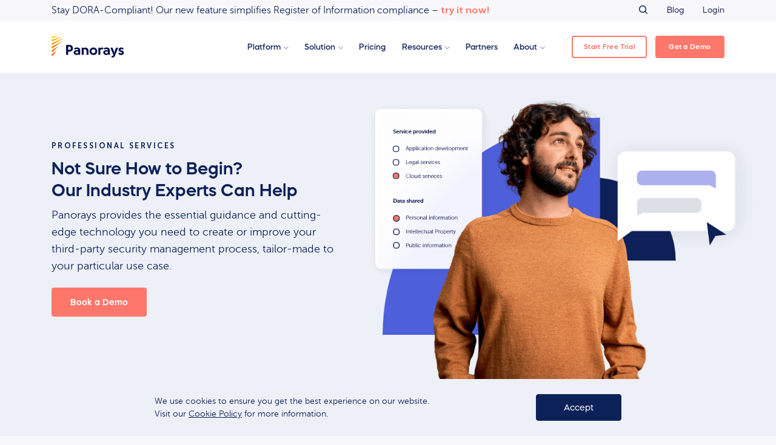

--- FILE ---
content_type: text/html; charset=UTF-8
request_url: https://panorays.com/platform/professional-services/
body_size: 26505
content:
<!doctype html>
<html lang="en-US" class="no-js">
	<head><meta charset="UTF-8" /><script>if(navigator.userAgent.match(/MSIE|Internet Explorer/i)||navigator.userAgent.match(/Trident\/7\..*?rv:11/i)){var href=document.location.href;if(!href.match(/[?&]nowprocket/)){if(href.indexOf("?")==-1){if(href.indexOf("#")==-1){document.location.href=href+"?nowprocket=1"}else{document.location.href=href.replace("#","?nowprocket=1#")}}else{if(href.indexOf("#")==-1){document.location.href=href+"&nowprocket=1"}else{document.location.href=href.replace("#","&nowprocket=1#")}}}}</script><script>(()=>{class RocketLazyLoadScripts{constructor(){this.v="2.0.4",this.userEvents=["keydown","keyup","mousedown","mouseup","mousemove","mouseover","mouseout","touchmove","touchstart","touchend","touchcancel","wheel","click","dblclick","input"],this.attributeEvents=["onblur","onclick","oncontextmenu","ondblclick","onfocus","onmousedown","onmouseenter","onmouseleave","onmousemove","onmouseout","onmouseover","onmouseup","onmousewheel","onscroll","onsubmit"]}async t(){this.i(),this.o(),/iP(ad|hone)/.test(navigator.userAgent)&&this.h(),this.u(),this.l(this),this.m(),this.k(this),this.p(this),this._(),await Promise.all([this.R(),this.L()]),this.lastBreath=Date.now(),this.S(this),this.P(),this.D(),this.O(),this.M(),await this.C(this.delayedScripts.normal),await this.C(this.delayedScripts.defer),await this.C(this.delayedScripts.async),await this.T(),await this.F(),await this.j(),await this.A(),window.dispatchEvent(new Event("rocket-allScriptsLoaded")),this.everythingLoaded=!0,this.lastTouchEnd&&await new Promise(t=>setTimeout(t,500-Date.now()+this.lastTouchEnd)),this.I(),this.H(),this.U(),this.W()}i(){this.CSPIssue=sessionStorage.getItem("rocketCSPIssue"),document.addEventListener("securitypolicyviolation",t=>{this.CSPIssue||"script-src-elem"!==t.violatedDirective||"data"!==t.blockedURI||(this.CSPIssue=!0,sessionStorage.setItem("rocketCSPIssue",!0))},{isRocket:!0})}o(){window.addEventListener("pageshow",t=>{this.persisted=t.persisted,this.realWindowLoadedFired=!0},{isRocket:!0}),window.addEventListener("pagehide",()=>{this.onFirstUserAction=null},{isRocket:!0})}h(){let t;function e(e){t=e}window.addEventListener("touchstart",e,{isRocket:!0}),window.addEventListener("touchend",function i(o){o.changedTouches[0]&&t.changedTouches[0]&&Math.abs(o.changedTouches[0].pageX-t.changedTouches[0].pageX)<10&&Math.abs(o.changedTouches[0].pageY-t.changedTouches[0].pageY)<10&&o.timeStamp-t.timeStamp<200&&(window.removeEventListener("touchstart",e,{isRocket:!0}),window.removeEventListener("touchend",i,{isRocket:!0}),"INPUT"===o.target.tagName&&"text"===o.target.type||(o.target.dispatchEvent(new TouchEvent("touchend",{target:o.target,bubbles:!0})),o.target.dispatchEvent(new MouseEvent("mouseover",{target:o.target,bubbles:!0})),o.target.dispatchEvent(new PointerEvent("click",{target:o.target,bubbles:!0,cancelable:!0,detail:1,clientX:o.changedTouches[0].clientX,clientY:o.changedTouches[0].clientY})),event.preventDefault()))},{isRocket:!0})}q(t){this.userActionTriggered||("mousemove"!==t.type||this.firstMousemoveIgnored?"keyup"===t.type||"mouseover"===t.type||"mouseout"===t.type||(this.userActionTriggered=!0,this.onFirstUserAction&&this.onFirstUserAction()):this.firstMousemoveIgnored=!0),"click"===t.type&&t.preventDefault(),t.stopPropagation(),t.stopImmediatePropagation(),"touchstart"===this.lastEvent&&"touchend"===t.type&&(this.lastTouchEnd=Date.now()),"click"===t.type&&(this.lastTouchEnd=0),this.lastEvent=t.type,t.composedPath&&t.composedPath()[0].getRootNode()instanceof ShadowRoot&&(t.rocketTarget=t.composedPath()[0]),this.savedUserEvents.push(t)}u(){this.savedUserEvents=[],this.userEventHandler=this.q.bind(this),this.userEvents.forEach(t=>window.addEventListener(t,this.userEventHandler,{passive:!1,isRocket:!0})),document.addEventListener("visibilitychange",this.userEventHandler,{isRocket:!0})}U(){this.userEvents.forEach(t=>window.removeEventListener(t,this.userEventHandler,{passive:!1,isRocket:!0})),document.removeEventListener("visibilitychange",this.userEventHandler,{isRocket:!0}),this.savedUserEvents.forEach(t=>{(t.rocketTarget||t.target).dispatchEvent(new window[t.constructor.name](t.type,t))})}m(){const t="return false",e=Array.from(this.attributeEvents,t=>"data-rocket-"+t),i="["+this.attributeEvents.join("],[")+"]",o="[data-rocket-"+this.attributeEvents.join("],[data-rocket-")+"]",s=(e,i,o)=>{o&&o!==t&&(e.setAttribute("data-rocket-"+i,o),e["rocket"+i]=new Function("event",o),e.setAttribute(i,t))};new MutationObserver(t=>{for(const n of t)"attributes"===n.type&&(n.attributeName.startsWith("data-rocket-")||this.everythingLoaded?n.attributeName.startsWith("data-rocket-")&&this.everythingLoaded&&this.N(n.target,n.attributeName.substring(12)):s(n.target,n.attributeName,n.target.getAttribute(n.attributeName))),"childList"===n.type&&n.addedNodes.forEach(t=>{if(t.nodeType===Node.ELEMENT_NODE)if(this.everythingLoaded)for(const i of[t,...t.querySelectorAll(o)])for(const t of i.getAttributeNames())e.includes(t)&&this.N(i,t.substring(12));else for(const e of[t,...t.querySelectorAll(i)])for(const t of e.getAttributeNames())this.attributeEvents.includes(t)&&s(e,t,e.getAttribute(t))})}).observe(document,{subtree:!0,childList:!0,attributeFilter:[...this.attributeEvents,...e]})}I(){this.attributeEvents.forEach(t=>{document.querySelectorAll("[data-rocket-"+t+"]").forEach(e=>{this.N(e,t)})})}N(t,e){const i=t.getAttribute("data-rocket-"+e);i&&(t.setAttribute(e,i),t.removeAttribute("data-rocket-"+e))}k(t){Object.defineProperty(HTMLElement.prototype,"onclick",{get(){return this.rocketonclick||null},set(e){this.rocketonclick=e,this.setAttribute(t.everythingLoaded?"onclick":"data-rocket-onclick","this.rocketonclick(event)")}})}S(t){function e(e,i){let o=e[i];e[i]=null,Object.defineProperty(e,i,{get:()=>o,set(s){t.everythingLoaded?o=s:e["rocket"+i]=o=s}})}e(document,"onreadystatechange"),e(window,"onload"),e(window,"onpageshow");try{Object.defineProperty(document,"readyState",{get:()=>t.rocketReadyState,set(e){t.rocketReadyState=e},configurable:!0}),document.readyState="loading"}catch(t){console.log("WPRocket DJE readyState conflict, bypassing")}}l(t){this.originalAddEventListener=EventTarget.prototype.addEventListener,this.originalRemoveEventListener=EventTarget.prototype.removeEventListener,this.savedEventListeners=[],EventTarget.prototype.addEventListener=function(e,i,o){o&&o.isRocket||!t.B(e,this)&&!t.userEvents.includes(e)||t.B(e,this)&&!t.userActionTriggered||e.startsWith("rocket-")||t.everythingLoaded?t.originalAddEventListener.call(this,e,i,o):(t.savedEventListeners.push({target:this,remove:!1,type:e,func:i,options:o}),"mouseenter"!==e&&"mouseleave"!==e||t.originalAddEventListener.call(this,e,t.savedUserEvents.push,o))},EventTarget.prototype.removeEventListener=function(e,i,o){o&&o.isRocket||!t.B(e,this)&&!t.userEvents.includes(e)||t.B(e,this)&&!t.userActionTriggered||e.startsWith("rocket-")||t.everythingLoaded?t.originalRemoveEventListener.call(this,e,i,o):t.savedEventListeners.push({target:this,remove:!0,type:e,func:i,options:o})}}J(t,e){this.savedEventListeners=this.savedEventListeners.filter(i=>{let o=i.type,s=i.target||window;return e!==o||t!==s||(this.B(o,s)&&(i.type="rocket-"+o),this.$(i),!1)})}H(){EventTarget.prototype.addEventListener=this.originalAddEventListener,EventTarget.prototype.removeEventListener=this.originalRemoveEventListener,this.savedEventListeners.forEach(t=>this.$(t))}$(t){t.remove?this.originalRemoveEventListener.call(t.target,t.type,t.func,t.options):this.originalAddEventListener.call(t.target,t.type,t.func,t.options)}p(t){let e;function i(e){return t.everythingLoaded?e:e.split(" ").map(t=>"load"===t||t.startsWith("load.")?"rocket-jquery-load":t).join(" ")}function o(o){function s(e){const s=o.fn[e];o.fn[e]=o.fn.init.prototype[e]=function(){return this[0]===window&&t.userActionTriggered&&("string"==typeof arguments[0]||arguments[0]instanceof String?arguments[0]=i(arguments[0]):"object"==typeof arguments[0]&&Object.keys(arguments[0]).forEach(t=>{const e=arguments[0][t];delete arguments[0][t],arguments[0][i(t)]=e})),s.apply(this,arguments),this}}if(o&&o.fn&&!t.allJQueries.includes(o)){const e={DOMContentLoaded:[],"rocket-DOMContentLoaded":[]};for(const t in e)document.addEventListener(t,()=>{e[t].forEach(t=>t())},{isRocket:!0});o.fn.ready=o.fn.init.prototype.ready=function(i){function s(){parseInt(o.fn.jquery)>2?setTimeout(()=>i.bind(document)(o)):i.bind(document)(o)}return"function"==typeof i&&(t.realDomReadyFired?!t.userActionTriggered||t.fauxDomReadyFired?s():e["rocket-DOMContentLoaded"].push(s):e.DOMContentLoaded.push(s)),o([])},s("on"),s("one"),s("off"),t.allJQueries.push(o)}e=o}t.allJQueries=[],o(window.jQuery),Object.defineProperty(window,"jQuery",{get:()=>e,set(t){o(t)}})}P(){const t=new Map;document.write=document.writeln=function(e){const i=document.currentScript,o=document.createRange(),s=i.parentElement;let n=t.get(i);void 0===n&&(n=i.nextSibling,t.set(i,n));const c=document.createDocumentFragment();o.setStart(c,0),c.appendChild(o.createContextualFragment(e)),s.insertBefore(c,n)}}async R(){return new Promise(t=>{this.userActionTriggered?t():this.onFirstUserAction=t})}async L(){return new Promise(t=>{document.addEventListener("DOMContentLoaded",()=>{this.realDomReadyFired=!0,t()},{isRocket:!0})})}async j(){return this.realWindowLoadedFired?Promise.resolve():new Promise(t=>{window.addEventListener("load",t,{isRocket:!0})})}M(){this.pendingScripts=[];this.scriptsMutationObserver=new MutationObserver(t=>{for(const e of t)e.addedNodes.forEach(t=>{"SCRIPT"!==t.tagName||t.noModule||t.isWPRocket||this.pendingScripts.push({script:t,promise:new Promise(e=>{const i=()=>{const i=this.pendingScripts.findIndex(e=>e.script===t);i>=0&&this.pendingScripts.splice(i,1),e()};t.addEventListener("load",i,{isRocket:!0}),t.addEventListener("error",i,{isRocket:!0}),setTimeout(i,1e3)})})})}),this.scriptsMutationObserver.observe(document,{childList:!0,subtree:!0})}async F(){await this.X(),this.pendingScripts.length?(await this.pendingScripts[0].promise,await this.F()):this.scriptsMutationObserver.disconnect()}D(){this.delayedScripts={normal:[],async:[],defer:[]},document.querySelectorAll("script[type$=rocketlazyloadscript]").forEach(t=>{t.hasAttribute("data-rocket-src")?t.hasAttribute("async")&&!1!==t.async?this.delayedScripts.async.push(t):t.hasAttribute("defer")&&!1!==t.defer||"module"===t.getAttribute("data-rocket-type")?this.delayedScripts.defer.push(t):this.delayedScripts.normal.push(t):this.delayedScripts.normal.push(t)})}async _(){await this.L();let t=[];document.querySelectorAll("script[type$=rocketlazyloadscript][data-rocket-src]").forEach(e=>{let i=e.getAttribute("data-rocket-src");if(i&&!i.startsWith("data:")){i.startsWith("//")&&(i=location.protocol+i);try{const o=new URL(i).origin;o!==location.origin&&t.push({src:o,crossOrigin:e.crossOrigin||"module"===e.getAttribute("data-rocket-type")})}catch(t){}}}),t=[...new Map(t.map(t=>[JSON.stringify(t),t])).values()],this.Y(t,"preconnect")}async G(t){if(await this.K(),!0!==t.noModule||!("noModule"in HTMLScriptElement.prototype))return new Promise(e=>{let i;function o(){(i||t).setAttribute("data-rocket-status","executed"),e()}try{if(navigator.userAgent.includes("Firefox/")||""===navigator.vendor||this.CSPIssue)i=document.createElement("script"),[...t.attributes].forEach(t=>{let e=t.nodeName;"type"!==e&&("data-rocket-type"===e&&(e="type"),"data-rocket-src"===e&&(e="src"),i.setAttribute(e,t.nodeValue))}),t.text&&(i.text=t.text),t.nonce&&(i.nonce=t.nonce),i.hasAttribute("src")?(i.addEventListener("load",o,{isRocket:!0}),i.addEventListener("error",()=>{i.setAttribute("data-rocket-status","failed-network"),e()},{isRocket:!0}),setTimeout(()=>{i.isConnected||e()},1)):(i.text=t.text,o()),i.isWPRocket=!0,t.parentNode.replaceChild(i,t);else{const i=t.getAttribute("data-rocket-type"),s=t.getAttribute("data-rocket-src");i?(t.type=i,t.removeAttribute("data-rocket-type")):t.removeAttribute("type"),t.addEventListener("load",o,{isRocket:!0}),t.addEventListener("error",i=>{this.CSPIssue&&i.target.src.startsWith("data:")?(console.log("WPRocket: CSP fallback activated"),t.removeAttribute("src"),this.G(t).then(e)):(t.setAttribute("data-rocket-status","failed-network"),e())},{isRocket:!0}),s?(t.fetchPriority="high",t.removeAttribute("data-rocket-src"),t.src=s):t.src="data:text/javascript;base64,"+window.btoa(unescape(encodeURIComponent(t.text)))}}catch(i){t.setAttribute("data-rocket-status","failed-transform"),e()}});t.setAttribute("data-rocket-status","skipped")}async C(t){const e=t.shift();return e?(e.isConnected&&await this.G(e),this.C(t)):Promise.resolve()}O(){this.Y([...this.delayedScripts.normal,...this.delayedScripts.defer,...this.delayedScripts.async],"preload")}Y(t,e){this.trash=this.trash||[];let i=!0;var o=document.createDocumentFragment();t.forEach(t=>{const s=t.getAttribute&&t.getAttribute("data-rocket-src")||t.src;if(s&&!s.startsWith("data:")){const n=document.createElement("link");n.href=s,n.rel=e,"preconnect"!==e&&(n.as="script",n.fetchPriority=i?"high":"low"),t.getAttribute&&"module"===t.getAttribute("data-rocket-type")&&(n.crossOrigin=!0),t.crossOrigin&&(n.crossOrigin=t.crossOrigin),t.integrity&&(n.integrity=t.integrity),t.nonce&&(n.nonce=t.nonce),o.appendChild(n),this.trash.push(n),i=!1}}),document.head.appendChild(o)}W(){this.trash.forEach(t=>t.remove())}async T(){try{document.readyState="interactive"}catch(t){}this.fauxDomReadyFired=!0;try{await this.K(),this.J(document,"readystatechange"),document.dispatchEvent(new Event("rocket-readystatechange")),await this.K(),document.rocketonreadystatechange&&document.rocketonreadystatechange(),await this.K(),this.J(document,"DOMContentLoaded"),document.dispatchEvent(new Event("rocket-DOMContentLoaded")),await this.K(),this.J(window,"DOMContentLoaded"),window.dispatchEvent(new Event("rocket-DOMContentLoaded"))}catch(t){console.error(t)}}async A(){try{document.readyState="complete"}catch(t){}try{await this.K(),this.J(document,"readystatechange"),document.dispatchEvent(new Event("rocket-readystatechange")),await this.K(),document.rocketonreadystatechange&&document.rocketonreadystatechange(),await this.K(),this.J(window,"load"),window.dispatchEvent(new Event("rocket-load")),await this.K(),window.rocketonload&&window.rocketonload(),await this.K(),this.allJQueries.forEach(t=>t(window).trigger("rocket-jquery-load")),await this.K(),this.J(window,"pageshow");const t=new Event("rocket-pageshow");t.persisted=this.persisted,window.dispatchEvent(t),await this.K(),window.rocketonpageshow&&window.rocketonpageshow({persisted:this.persisted})}catch(t){console.error(t)}}async K(){Date.now()-this.lastBreath>45&&(await this.X(),this.lastBreath=Date.now())}async X(){return document.hidden?new Promise(t=>setTimeout(t)):new Promise(t=>requestAnimationFrame(t))}B(t,e){return e===document&&"readystatechange"===t||(e===document&&"DOMContentLoaded"===t||(e===window&&"DOMContentLoaded"===t||(e===window&&"load"===t||e===window&&"pageshow"===t)))}static run(){(new RocketLazyLoadScripts).t()}}RocketLazyLoadScripts.run()})();</script>
		

		<title>Professional Services for Our TPRM Solutions | Panorays</title>
<link data-rocket-prefetch href="https://www.googletagmanager.com" rel="dns-prefetch">
<link data-rocket-prefetch href="https://js.hsforms.net" rel="dns-prefetch">
<link data-rocket-prefetch href="https://panorays.chilipiper.com" rel="dns-prefetch">
<link crossorigin data-rocket-preload as="font" href="https://panorays.com/wp-content/themes/panorays/assets/fonts/museo-sans/MuseoSans-300.woff" rel="preload">
<link crossorigin data-rocket-preload as="font" href="https://panorays.com/wp-content/themes/panorays/assets/fonts/mazzard-h/MazzardHRegular.woff2" rel="preload">
<style id="rocket-critical-css">.container{width:100%;margin-right:auto;margin-left:auto;padding-right:15px;padding-left:15px}:root{--swiper-theme-color:#007aff}:host{position:relative;display:block;margin-left:auto;margin-right:auto;z-index:1}:root{--swiper-navigation-size:44px}@font-face{font-display:swap;font-family:"Mazzard H";font-weight:400;font-style:normal;src:url(https://panorays.com/wp-content/themes/panorays/assets/fonts/mazzard-h/MazzardHRegular.woff2) format("woff2"),url(https://panorays.com/wp-content/themes/panorays/assets/fonts/mazzard-h/MazzardHRegular.woff) format("woff")}@font-face{font-display:swap;font-family:"Mazzard H";font-weight:500;font-style:normal;src:url(https://panorays.com/wp-content/themes/panorays/assets/fonts/mazzard-h/MazzardHMedium.woff2) format("woff2"),url(https://panorays.com/wp-content/themes/panorays/assets/fonts/mazzard-h/MazzardHMedium.woff) format("woff")}@font-face{font-display:swap;font-family:"Mazzard H";font-weight:600;font-style:normal;src:url(https://panorays.com/wp-content/themes/panorays/assets/fonts/mazzard-h/MazzardHSemiBold.woff2) format("woff2"),url(https://panorays.com/wp-content/themes/panorays/assets/fonts/mazzard-h/MazzardHSemiBold.woff) format("woff")}@font-face{font-display:swap;font-family:"Mazzard H";font-weight:700;font-style:normal;src:url(https://panorays.com/wp-content/themes/panorays/assets/fonts/mazzard-h/MazzardHBold.woff2) format("woff2"),url(https://panorays.com/wp-content/themes/panorays/assets/fonts/mazzard-h/MazzardHBold.woff) format("woff")}@font-face{font-display:swap;font-family:"Museo Sans";font-weight:300;font-style:normal;src:url(https://panorays.com/wp-content/themes/panorays/assets/fonts/museo-sans/MuseoSans-300.eot);src:url(https://panorays.com/wp-content/themes/panorays/assets/fonts/museo-sans/MuseoSans-300.woff) format("woff"),url(https://panorays.com/wp-content/themes/panorays/assets/fonts/museo-sans/MuseoSans-300.ttf) format("truetype"),url(https://panorays.com/wp-content/themes/panorays/assets/fonts/museo-sans/MuseoSans-300.svg) format("svg")}@font-face{font-display:swap;font-family:"Museo Sans";font-weight:500;font-style:normal;src:url(https://panorays.com/wp-content/themes/panorays/assets/fonts/museo-sans/MuseoSans-500.eot);src:url(https://panorays.com/wp-content/themes/panorays/assets/fonts/museo-sans/MuseoSans-500.woff) format("woff"),url(https://panorays.com/wp-content/themes/panorays/assets/fonts/museo-sans/MuseoSans-500.ttf) format("truetype"),url(https://panorays.com/wp-content/themes/panorays/assets/fonts/museo-sans/MuseoSans-500.svg) format("svg")}@font-face{font-display:swap;font-family:"Museo Sans";font-weight:700;font-style:normal;src:url(https://panorays.com/wp-content/themes/panorays/assets/fonts/museo-sans/MuseoSans-700.eot);src:url(https://panorays.com/wp-content/themes/panorays/assets/fonts/museo-sans/MuseoSans-700.woff) format("woff"),url(https://panorays.com/wp-content/themes/panorays/assets/fonts/museo-sans/MuseoSans-700.ttf) format("truetype"),url(https://panorays.com/wp-content/themes/panorays/assets/fonts/museo-sans/MuseoSans-700.svg) format("svg")}@font-face{font-family:"Icomoon";font-weight:normal;font-style:normal;font-display:swap;src:url(https://panorays.com/wp-content/themes/panorays/assets/fonts/icomoon/icomoon.eot?v=1.2);src:url(https://panorays.com/wp-content/themes/panorays/assets/fonts/icomoon/icomoon.ttf?v=1.2) format("truetype"),url(https://panorays.com/wp-content/themes/panorays/assets/fonts/icomoon/icomoon.woff?v=1.2) format("woff"),url(https://panorays.com/wp-content/themes/panorays/assets/fonts/icomoon/icomoon.svg?v=1.2) format("svg")}.icomoon{font-family:"Icomoon";font-weight:normal;font-style:normal;font-variant:normal;line-height:1;text-transform:none;-webkit-font-smoothing:antialiased;-moz-osx-font-smoothing:grayscale}.icomoon-search:before{content:""}html,body,div,span,iframe,h1,h2,h3,p,a,img,strong,ul,li,form,figure,header,nav,section,video{font:inherit;font-size:100%;margin:0;padding:0;vertical-align:baseline;border:0}figure,header,nav,section{display:block}ul{list-style:none}*,*:before,*:after{box-sizing:border-box}*{min-width:0}iframe,img{max-width:100%}strong{font-weight:bold}a{text-decoration:none;color:inherit}html{font-size:62.5%}@media only screen and (max-width:1366px){html{font-size:55%}}body{font-family:"Museo Sans",sans-serif;font-size:1.6rem;font-weight:300;line-height:1;color:#0d2159;background:#f8f8fa;-webkit-appearance:none;direction:ltr}@media only screen and (max-width:1024px){body{padding-top:70px}}img{display:block;width:auto;height:auto}#site-wrap{position:relative;min-height:100%}.container{max-width:1310px}@media only screen and (max-width:1366px){.container{max-width:1140px}}.site-header{position:relative;z-index:50;display:block}.header-desktop{display:block;height:120px;background-color:#fff}.header-desktop .site-logo img{width:120px}.header-top{position:relative;height:35px;background:#f8f8fa}.header-top .cols{display:flex;align-items:center;justify-content:space-between}.header-top .top-banner{font-size:16px}.header-top .top-banner a{font-weight:600;color:#ff776b}.header-main{z-index:999;top:0;width:100%;background-color:hsla(0,0%,100%,.9);-webkit-backdrop-filter:blur(4px);backdrop-filter:blur(4px)}.header-main__in{display:flex;align-items:center;justify-content:space-between}.top-nav{display:flex;align-items:center}.top-nav .top-menu{display:flex;justify-content:flex-end}.top-nav .top-menu>li{position:relative;margin-right:30px}.top-nav .top-menu>li>a{font-family:"Mazzard H",sans-serif;font-size:1.5rem;display:block;padding:10px 0;color:#212457}.top-nav .top-menu>li:last-child{margin-right:0}.header-mobile{position:fixed;z-index:999;top:0;display:none;align-items:center;width:100%;height:70px;padding:0 20px;background:#fff;box-shadow:0 0 10px rgba(0,0,0,.05)}.header-mobile .site-logo img{width:120px}.gdpr-popup{position:fixed;z-index:99;bottom:0;width:100%;padding:25px 0;color:#0d2159;background-color:#edf0f7}.gdpr-popup .container{max-width:800px}.gdpr-popup .gdpr__in{display:flex;align-items:center;justify-content:space-between}.gdpr-popup .gdpr__text{line-height:1.5;margin-right:4rem}.gdpr-popup .gdpr__text a{text-decoration:underline}.gdpr-popup .gdpr__btn{font-size:1.6rem;height:5rem;background:#0d2159}.btn-search-toggle{font-size:1.8rem;display:flex;margin-right:25px;color:#0d2159;border:none;background:none}.header-search{position:absolute;z-index:20;top:100%;left:0;visibility:hidden;width:100%;padding:20px;transform:translateY(10px);opacity:0;border-bottom:5px solid #ededed;background:#fff}.header-search-form{position:relative}.main-search{position:relative}@media only screen and (max-width:1024px){.header-desktop{display:none}.header-mobile{display:flex}}@media only screen and (max-width:992px){.gdpr-popup .gdpr__in{display:block;text-align:center}.gdpr-popup .gdpr__in br{display:none}.gdpr-popup .gdpr__text{margin-right:0}.gdpr-popup .gdpr__btn{margin-top:15px}}.main-navigation{display:flex}.main-navigation>.menu-item>a{font-family:"Mazzard H",sans-serif;font-size:1.5rem;font-weight:500;position:relative;display:flex;align-items:center;justify-content:center;height:85px;padding:0 1.5rem}.main-navigation>.menu-item>a:before{position:absolute;bottom:18px;left:50%;display:block;width:0;content:"";transform:translateX(-50%);border-bottom:2px solid #f4785b}.main-navigation>.menu-item-has-children>a:after{font-family:"Icomoon";font-size:10px;position:relative;top:1px;margin-left:5px;content:"";color:#9597af}.main-navigation>.menu-item-last{margin-right:3.5rem}.main-navigation .menu-item-button{display:flex;align-items:center}.main-navigation .menu-item-button.menu-item-button-1{margin-right:1.5rem}.main-navigation .menu-item-button.menu-item-button-1 a{padding:0 2rem}.main-navigation .sub-menu{position:absolute;z-index:5;left:0;visibility:hidden;width:100%;transform:translateX(-10px);opacity:0;border-top:1px solid #dce3e5}.main-navigation .sub-menu .sub-menu-main{display:flex;width:100%}.main-navigation .sub-menu .sub-menu-main-left{flex:1;padding:30px 40px 40px calc((100vw - 1290px)/2);background:#fff}@media only screen and (max-width:1280px){.main-navigation .sub-menu .sub-menu-main-left{padding-left:20px}}.main-navigation .sub-menu .sub-menu-main-right{padding:30px calc((100vw - 1290px)/2) 40px 40px;border-left:1px solid #dce3e5;background:#fbfcfd}@media only screen and (max-width:1280px){.main-navigation .sub-menu .sub-menu-main-right{padding-right:20px}}.main-navigation .sub-menu .sub-menu-main-right .sub-item-title{margin-bottom:20px}.main-navigation .sub-menu .sub-items{display:flex}.main-navigation .sub-item{margin-right:40px}.main-navigation .sub-item-full .sub-item-links{display:block}.main-navigation .sub-item-half{width:calc(50% - 30px)}.main-navigation .sub-item-one-fourth{width:calc(25% - 30px)}.main-navigation .sub-item .sub-item-links{display:flex;flex-wrap:wrap;justify-content:space-between}.main-navigation .sub-item .sub-item-links .sub-item-link-full{width:100%}.main-navigation .sub-item .sub-item-links .sub-item-link-half{width:calc(50% - 20px)}.main-navigation .sub-item:last-child{margin-right:0}.main-navigation .sub-item-title{font-family:"Mazzard H",sans-serif;font-size:14px;font-weight:500;display:flex;align-items:center;height:40px;margin-bottom:5px;text-transform:uppercase;border-bottom:1px solid #e4ebef}.main-navigation .sub-item-title-icon{margin-right:10px}.main-navigation .sub-item-image{display:block;box-shadow:0 3px 6px rgba(0,0,0,.15)}.main-navigation .sub-item-image img{max-width:230px}.main-navigation .sub-item-link{margin-bottom:5px}.main-navigation .sub-item-link a{display:block;margin:0 -1.5rem;padding:1.5rem;text-transform:none;border-radius:4px}.main-navigation .sub-item-link-title{font-size:14px;font-weight:700;line-height:1.3;display:block;margin-bottom:5px}.main-navigation .sub-item-link-text{font-size:12px;line-height:1.8;color:#636588}.main-navigation .featured-content-resources{width:275px}.main-navigation .featured-content-2x{width:470px}.main-navigation .featured-content-list-columns{display:flex;flex-wrap:wrap;margin:0 -5px}.main-navigation .featured-content-list-columns .featured-content-item{width:50%;padding:0 5px}.main-navigation .featured-content-positions .featured-content-item a{padding:1.5rem}.main-navigation .featured-content-positions .featured-content-item-title{font-weight:700}.main-navigation .featured-content .featured-content-item{margin-bottom:10px}.main-navigation .featured-content .featured-content-item-has-image .featured-content-item-link{flex-direction:row}.main-navigation .featured-content .featured-content-item-has-image .featured-content-item-link .featured-content-item-title{margin-bottom:0}.main-navigation .featured-content .featured-content-item-link{display:flex;flex-direction:column;height:100%;margin-bottom:10px;padding:10px;border:1px solid #e9e9ea;border-radius:4px;background-color:#fff}.main-navigation .featured-content .featured-content-item-image{flex:0 0 85px;width:85px;height:85px;margin-right:10px}.main-navigation .featured-content .featured-content-item-image img{border-radius:4px}.main-navigation .featured-content .featured-content-item-content{display:flex;flex-direction:column}.main-navigation .featured-content .featured-content-item-title{font-size:13px;line-height:1.2;display:block;margin-bottom:10px}.main-navigation .featured-content .featured-content-item-text{font-size:12px;line-height:1.6;margin-bottom:20px;color:#636588}.main-navigation .featured-content .featured-content-item-cat{font-size:12px;align-self:flex-start;margin-top:auto;padding:2px 7px;border:1px solid;border-radius:4px}.main-navigation .sub-menu-bottom{padding:1.5rem 0;border-top:1px solid #dce3e5;border-bottom:1px solid #dce3e5;background-color:#f6f8fa}.main-navigation .sub-menu-bottom .sub-menu-bottom-links{display:flex;padding:0 5px}.main-navigation .sub-menu-bottom .sub-menu-bottom-links .menu-item{display:flex}.main-navigation .sub-menu-bottom .sub-menu-bottom-links .menu-item a{font-size:12px}.main-navigation .sub-menu-bottom .sub-menu-bottom-links .menu-item:after{font-size:12px;top:0;right:0;margin:0 7px;content:"|"}.main-navigation .sub-menu-bottom .sub-menu-bottom-links .menu-item:last-child:after{display:none}.mobile-navigation .mn-trigger{position:absolute;z-index:9999;top:0;right:0;width:70px;height:70px;border:none;background:#fff}.mobile-navigation .mn-trigger .mn-icon{position:relative;display:block;width:22px;height:20px;margin:auto}.mobile-navigation .mn-trigger .mn-icon .mn-line{position:absolute;display:block;width:100%;height:2px;opacity:1;border-radius:6px;background:#707070}.mobile-navigation .mn-trigger .mn-icon .mn-line:nth-child(1){top:0}.mobile-navigation .mn-trigger .mn-icon .mn-line:nth-child(2),.mobile-navigation .mn-trigger .mn-icon .mn-line:nth-child(3){top:8px}.mobile-navigation .mn-trigger .mn-icon .mn-line:nth-child(4){top:16px}.mobile-navigation .mn-menu-wrap{position:fixed;z-index:9999;top:70px;right:0;overflow:auto;width:100%;height:calc(100% - 70px);padding:20px;transform:translate(100%,0);background:#f6f8f9}.mobile-navigation .mn-search{margin-bottom:2rem}.mobile-navigation .search-input[type=search]{height:6rem}.mobile-navigation .mn-menu{margin-bottom:40px}.mobile-navigation .mn-menu>li>a{font-size:15px;font-weight:700;display:block;padding:15px 0;color:#0d2159;border-bottom:1px solid #c9ccce}.mobile-navigation .mn-menu>li.menu-item-has-children>a{display:flex;align-items:center;justify-content:space-between}.mobile-navigation .mn-menu>li.menu-item-has-children>a:after{font-family:"Icomoon";font-size:12px;content:""}.mobile-navigation .mn-menu .sub-menu{display:none}.mobile-navigation .mn-menu .sub-item-title{display:flex;align-items:center;padding:10px 0;border-bottom:1px solid #c9ccce}.mobile-navigation .mn-menu .sub-item-title .sub-item-title-icon{margin-right:10px}.mobile-navigation .mn-menu .sub-item-title .sub-item-title-text{font-family:"Mazzard H",sans-serif;font-size:15px;font-weight:500;color:#666885}.mobile-navigation .mn-menu .sub-item-links{padding:10px 0 20px}.mobile-navigation .mn-menu .sub-item-links .sub-item-link{font-size:15px;font-weight:400;padding:10px 0}.mobile-navigation .mn-buttons{max-width:30rem;margin:auto}.mobile-navigation .mn-buttons a{font-size:15px;width:100%;height:55px;margin-bottom:15px}button{font-family:"Mazzard H",sans-serif}.btn{font-family:"Mazzard H",sans-serif;font-size:1.8rem;font-weight:600;display:inline-flex;align-items:center;justify-content:center;min-width:16rem;height:5.5rem;padding:0 2.8rem;text-align:center;color:#fff;border:none;border-radius:4px;background:#ff776b}.btn.btn--sm{font-size:1.3rem;min-width:13rem;height:4.2rem;padding:0 2.4rem;letter-spacing:.3px}.btn.btn--narrow{font-size:1.6rem;height:5.5rem;padding:0 3.5rem}.btn.btn--outline{color:#ff776b;border:2px solid #ff776b;background:none}.btn--blue{font-size:1.3rem;font-weight:400;border:1px solid #0d2159;background:#0d2159}@media only screen and (max-width:1440px){.btn.btn--sm{padding:0 2rem}}input[type=search]{font-family:"Mazzard H",sans-serif;font-size:1.8rem;font-weight:400;line-height:1.2;width:100%;height:4.8rem;padding:0 15px;color:#0d2159;border:1px solid #cccfe0;border-radius:4px}::-moz-placeholder{font-family:"Mazzard H",sans-serif;font-weight:400;color:#a4a6be}::placeholder{font-family:"Mazzard H",sans-serif;font-weight:400;color:#a4a6be}[type=search]::-ms-clear{display:none;width:0;height:0}[type=search]::-ms-reveal{display:none;width:0;height:0}[type=search]::-webkit-search-decoration,[type=search]::-webkit-search-cancel-button,[type=search]::-webkit-search-results-button,[type=search]::-webkit-search-results-decoration{display:none}form.search{position:relative}.search-input[type=search]{font-size:1.6rem;width:100%;height:5rem;padding:0 18rem 0 2rem;border-radius:4px;background:#fff}.search-input[type=search]::-ms-clear{display:none}.search-submit[type=submit]{font-size:1.7rem;line-height:1;position:absolute;top:0;right:-1px;display:flex;align-items:center;height:100%;padding:0 3.5rem;color:#fff;border:none;border-radius:4px;background:#ff7866}.search-submit[type=submit] .search-submit-text{font-weight:500}.search-submit[type=submit] .icomoon{margin-right:10px}h1,h2,h3{font-family:"Mazzard H",sans-serif;font-weight:600;line-height:1.3;margin-bottom:20px}h1{font-size:3.6rem}h2{font-size:2.8rem}h3{font-size:2.4rem}.cols{display:flex}.mobile-only{display:none}@media only screen and (max-width:992px){.mobile-only{display:block}}.c-content{font-size:1.8rem;line-height:1.65}.c-content p{margin-bottom:3rem}.c-content a{color:#007bff}.skiplinks a{font-weight:bold;position:absolute;top:-3em;color:#fff}.accordion__content{display:none}.page-template-tpl-home{position:relative}.page-template-tpl-home .site-content section h2{font-size:4rem}.page-template-tpl-home .section-hero{position:relative}.page-template-tpl-home .section-hero .hero-video{position:absolute;top:0;left:0;width:100%;height:100%;-o-object-fit:cover;object-fit:cover;-o-object-position:100% 100%;object-position:100% 100%}.page-template-tpl-home .section-hero .hero-in{position:relative;z-index:2;padding-top:12rem}.page-template-tpl-home .section-hero .hero-titles{margin-bottom:13rem}.page-template-tpl-home .section-hero .hero-title{font-size:5.6rem;max-width:75rem;margin-bottom:1rem;color:#fff}.page-template-tpl-home .section-hero .hero-text{font-size:2.2rem;line-height:1.3;max-width:65rem;margin-bottom:4rem;color:#fff}.page-template-tpl-home .section-hero .featured-item{position:relative;margin-bottom:20rem;padding:12.5rem 18rem 9rem 11.5rem;color:#fff;border-radius:24px;background:#0d2159;box-shadow:0px 0px 40px 0px rgba(255,119,107,.5)}.page-template-tpl-home .section-hero .featured-item .cols{justify-content:space-between}.page-template-tpl-home .section-hero .featured-item .col-content{max-width:57.5rem}.page-template-tpl-home .section-hero .featured-item .col-image{width:36.3rem;max-width:100%}.page-template-tpl-home .section-hero .featured-item .featured-item-logo{margin-bottom:6rem}.page-template-tpl-home .section-hero .featured-item .featured-item-content{margin-bottom:3.5rem}.page-template-tpl-home .section-hero .featured-item .featured-item-content h2{font-size:3.4rem;font-weight:300;line-height:1.5}.page-template-tpl-home .section-features .b-tabs .tab__content{padding:0 10rem 7rem}.page-template-tpl-home .section-features .b-tabs .c-content a{font-weight:600;display:inline-flex;align-items:center;color:#fff}.page-template-tpl-home .section-features .b-tabs .c-content a:after{font-family:"Icomoon";position:relative;top:.1rem;margin-left:5px;content:""}.page-template-tpl-home .section-features .b-tabs .c-content p:last-child{margin-bottom:0}.page-template-tpl-home .section-features .b-tabs .accordion-wrap .c-content{margin-bottom:2.5rem;color:#fff}.page-template-tpl-home .section-awards .awards-image-mobile{display:none;justify-content:center}@media only screen and (max-width:992px){.page-template-tpl-home .section-hero{background:#0d2159}.page-template-tpl-home .section-hero .hero-titles{text-align:center}.page-template-tpl-home .section-hero .hero-video{display:none}.page-template-tpl-home .section-hero .featured-item{margin-bottom:5rem;padding:10rem 3rem 8rem 3rem;text-align:center;background:#4e5fda}.page-template-tpl-home .section-hero .featured-item .cols{display:block}.page-template-tpl-home .section-hero .featured-item .col-content{max-width:100%;margin-bottom:4rem}.page-template-tpl-home .section-hero .featured-item .col-image{margin:auto}.page-template-tpl-home .section-hero .featured-item .featured-item-logo img{margin:auto}.page-template-tpl-home .section-hero .featured-item .featured-item-content h2{font-size:3rem}.page-template-tpl-home .section-awards .awards-image-mobile{display:flex}}@media only screen and (max-width:576px){.page-template-tpl-home .site-content section h2{font-size:2.8rem}.page-template-tpl-home .section-hero{height:auto;padding-bottom:10rem}.page-template-tpl-home .section-hero .hero-in{padding-top:7rem}.page-template-tpl-home .section-hero .hero-titles{margin-bottom:13rem}.page-template-tpl-home .section-hero .hero-title{font-size:3.6rem}.page-template-tpl-home .section-hero .hero-text{font-size:2rem}}.b-tabs .tab__content{display:none;flex:1}.b-tabs .tab__content .c-content{font-size:2rem}.b-tabs--type-horizontal .tab__content{animation-iteration-count:1}.b-tabs--type-horizontal .tab__content .c-content{color:#fff}.b-tabs--type-horizontal .tab__content .c-image{width:60%;margin-right:7rem}.b-tabs--type-horizontal .tab__content .c-content{display:flex;flex-direction:column;justify-content:center;width:50%}.b-tabs .accordion{max-width:600px;margin:auto}.b-tabs .accordion__btn{font-family:"Mazzard H",sans-serif;font-size:1.8rem;font-weight:600;line-height:1.3;display:block;width:100%;margin-bottom:5px;padding:2rem 3rem 2rem 2rem;text-align:left;color:#0d2159;border:none;border-radius:12px;background:#fff;box-shadow:3px 3px 18px rgba(32,37,87,.1)}.b-tabs .accordion__btn-text{display:flex;align-items:center;justify-content:space-between}.b-tabs .accordion__btn-text:after{font-family:"Icomoon";content:""}.b-tabs .accordion__content{padding:0 10px}.b-tabs .accordion__content .c-image{margin-bottom:3rem;padding-top:3rem}</style><link rel="preload" data-rocket-preload as="image" href="https://panorays.com/wp-content/uploads/2022/05/icon-timer.svg" fetchpriority="high">

		<meta http-equiv="X-UA-Compatible" content="IE=edge" />
		<meta name="viewport" content="width=device-width, initial-scale=1" />

		<meta name='robots' content='index, follow, max-image-preview:large, max-snippet:-1, max-video-preview:-1' />

	<!-- This site is optimized with the Yoast SEO Premium plugin v26.7 (Yoast SEO v26.7) - https://yoast.com/wordpress/plugins/seo/ -->
	<meta name="description" content="Panorays provides the essential guidance you need to create or improve your third-party security management process. Learn more about our TPRM services." />
	<link rel="canonical" href="https://panorays.com/platform/professional-services/" />
	<meta property="og:locale" content="en_US" />
	<meta property="og:type" content="article" />
	<meta property="og:title" content="Professional Services for Security Guidance" />
	<meta property="og:description" content="Panorays provides the essential guidance you need to create or improve your third-party security management process. Learn more about our TPRM services." />
	<meta property="og:url" content="https://panorays.com/platform/professional-services/" />
	<meta property="og:site_name" content="Panorays" />
	<meta property="article:publisher" content="https://www.facebook.com/panorays" />
	<meta property="article:modified_time" content="2025-12-01T18:28:35+00:00" />
	<meta property="og:image" content="https://panorays.com/wp-content/uploads/2022/09/og-image-default.png" />
	<meta property="og:image:width" content="1200" />
	<meta property="og:image:height" content="630" />
	<meta property="og:image:type" content="image/png" />
	<meta name="twitter:card" content="summary_large_image" />
	<meta name="twitter:site" content="@panorays" />
	<meta name="twitter:label1" content="Est. reading time" />
	<meta name="twitter:data1" content="1 minute" />
	<script type="application/ld+json" class="yoast-schema-graph">{"@context":"https://schema.org","@graph":{"0":{"@type":"WebPage","@id":"https://panorays.com/platform/professional-services/","url":"https://panorays.com/platform/professional-services/","name":"Professional Services for Our TPRM Solutions | Panorays","isPartOf":{"@id":"https://panorays.com/#website"},"primaryImageOfPage":{"@id":"https://panorays.com/platform/professional-services/#primaryimage"},"image":{"@id":"https://panorays.com/platform/professional-services/#primaryimage"},"thumbnailUrl":"https://panorays.com/wp-content/uploads/2023/01/Professional-Services.jpg","datePublished":"2022-05-10T17:16:48+00:00","dateModified":"2025-12-01T18:28:35+00:00","description":"Panorays provides the essential guidance you need to create or improve your third-party security management process. Learn more about our TPRM services.","breadcrumb":{"@id":"https://panorays.com/platform/professional-services/#breadcrumb"},"inLanguage":"en-US","potentialAction":[{"@type":"ReadAction","target":["https://panorays.com/platform/professional-services/"]}]},"1":{"@type":"ImageObject","inLanguage":"en-US","@id":"https://panorays.com/platform/professional-services/#primaryimage","url":"https://panorays.com/wp-content/uploads/2023/01/Professional-Services.jpg","contentUrl":"https://panorays.com/wp-content/uploads/2023/01/Professional-Services.jpg","width":375,"height":242,"caption":"Professional Services"},"2":{"@type":"BreadcrumbList","@id":"https://panorays.com/platform/professional-services/#breadcrumb","itemListElement":[{"@type":"ListItem","position":1,"name":"Platform","item":"https://panorays.com/platform/"},{"@type":"ListItem","position":2,"name":"Professional Services for Security Guidance"}]},"3":{"@type":"WebSite","@id":"https://panorays.com/#website","url":"https://panorays.com/","name":"Panorays","description":"Automated Third Party Security Management","publisher":{"@id":"https://panorays.com/#organization"},"potentialAction":[{"@type":"SearchAction","target":{"@type":"EntryPoint","urlTemplate":"https://panorays.com/?s={search_term_string}"},"query-input":{"@type":"PropertyValueSpecification","valueRequired":true,"valueName":"search_term_string"}}],"inLanguage":"en-US"},"4":{"@type":"Organization","@id":"https://panorays.com/#organization","name":"Panorays","url":"https://panorays.com/","logo":{"@type":"ImageObject","inLanguage":"en-US","@id":"https://panorays.com/#/schema/logo/image/","url":"https://panorays.com/wp-content/uploads/2022/07/panorays-logo.svg","contentUrl":"https://panorays.com/wp-content/uploads/2022/07/panorays-logo.svg","width":1,"height":1,"caption":"Panorays"},"image":{"@id":"https://panorays.com/#/schema/logo/image/"},"sameAs":["https://www.facebook.com/panorays","https://x.com/panorays","https://www.linkedin.com/company/panorays","https://www.youtube.com/@panorays4399"]},"contactPoint":{"@type":"ContactPoint","telephone":"+19295296116","contactType":"customer service","areaServed":"Global","availableLanguage":"English"},"founder":{"@type":"Person","name":"Matan Or-El"},"address":{"@type":"PostalAddress","streetAddress":"41 East 11th Street, 10th Floor","addressLocality":"New York","addressRegion":"NY","postalCode":"10003","addressCountry":"USA"}}}</script>
	<!-- / Yoast SEO Premium plugin. -->


<link rel='dns-prefetch' href='//js.hs-scripts.com' />
<link rel='dns-prefetch' href='//js.hsforms.net' />
<link rel='dns-prefetch' href='//fast.wistia.com' />
<link rel='dns-prefetch' href='//panorays.chilipiper.com' />
<link rel="alternate" title="oEmbed (JSON)" type="application/json+oembed" href="https://panorays.com/wp-json/oembed/1.0/embed?url=https%3A%2F%2Fpanorays.com%2Fplatform%2Fprofessional-services%2F" />
<link rel="alternate" title="oEmbed (XML)" type="text/xml+oembed" href="https://panorays.com/wp-json/oembed/1.0/embed?url=https%3A%2F%2Fpanorays.com%2Fplatform%2Fprofessional-services%2F&#038;format=xml" />
<style id='classic-theme-styles-inline-css' type='text/css'>
/*! This file is auto-generated */
.wp-block-button__link{color:#fff;background-color:#32373c;border-radius:9999px;box-shadow:none;text-decoration:none;padding:calc(.667em + 2px) calc(1.333em + 2px);font-size:1.125em}.wp-block-file__button{background:#32373c;color:#fff;text-decoration:none}
/*# sourceURL=/wp-includes/css/classic-themes.min.css */
</style>
<link data-minify="1" rel='preload'  href='https://panorays.com/wp-content/cache/min/1/wp-content/themes/panorays/assets/css/bootstrap-grid.css?ver=1768304574' data-rocket-async="style" as="style" onload="this.onload=null;this.rel='stylesheet'" onerror="this.removeAttribute('data-rocket-async')"  type='text/css' media='all' />
<link data-minify="1" rel='preload'  href='https://panorays.com/wp-content/cache/min/1/wp-content/themes/panorays/assets/css/fancybox.css?ver=1768304574' data-rocket-async="style" as="style" onload="this.onload=null;this.rel='stylesheet'" onerror="this.removeAttribute('data-rocket-async')"  type='text/css' media='all' />
<link data-minify="1" rel='preload'  href='https://panorays.com/wp-content/cache/min/1/wp-content/themes/panorays/assets/css/swiper-bundle.min.css?ver=1768304574' data-rocket-async="style" as="style" onload="this.onload=null;this.rel='stylesheet'" onerror="this.removeAttribute('data-rocket-async')"  type='text/css' media='all' />
<link rel='preload'  href='https://panorays.com/wp-content/themes/panorays/assets/css/select2.min.css' data-rocket-async="style" as="style" onload="this.onload=null;this.rel='stylesheet'" onerror="this.removeAttribute('data-rocket-async')"  type='text/css' media='all' />
<link rel='preload'  href='https://panorays.com/wp-content/themes/panorays/style.css' data-rocket-async="style" as="style" onload="this.onload=null;this.rel='stylesheet'" onerror="this.removeAttribute('data-rocket-async')"  type='text/css' media='all' />
<link data-minify="1" rel='preload'  href='https://panorays.com/wp-content/cache/min/1/wp-content/themes/panorays/build/css/main.min.css?ver=1768304574' data-rocket-async="style" as="style" onload="this.onload=null;this.rel='stylesheet'" onerror="this.removeAttribute('data-rocket-async')"  type='text/css' media='all' />
<script type="text/javascript" src="https://panorays.com/wp-content/plugins/nelio-ab-testing/assets/dist/js/visitor-type.js?ver=493f3fb005029d7ebf0b" id="nelio-ab-testing-visitor-type-js"></script>
<script type="rocketlazyloadscript" data-minify="1" data-rocket-type="text/javascript" data-rocket-src="https://panorays.com/wp-content/cache/min/1/4206449.js?ver=1768304574" id="hs-js" data-rocket-defer defer></script>
<script type="text/javascript" src="https://js.hsforms.net/forms/embed/v2.js" id="hsforms-js"></script>
<script type="text/javascript" src="https://panorays.com/wp-includes/js/jquery/jquery.min.js?ver=3.7.1" id="jquery-core-js" data-rocket-defer defer></script>
<script type="text/javascript" src="https://panorays.com/wp-includes/js/jquery/jquery-migrate.min.js?ver=3.4.1" id="jquery-migrate-js" data-rocket-defer defer></script>
<link rel="https://api.w.org/" href="https://panorays.com/wp-json/" /><link rel="alternate" title="JSON" type="application/json" href="https://panorays.com/wp-json/wp/v2/pages/2269" /><link rel="EditURI" type="application/rsd+xml" title="RSD" href="https://panorays.com/xmlrpc.php?rsd" />
<link rel='shortlink' href='https://panorays.com/?p=2269' />

	<style type="text/css">
		.b-hero[data-id="block-6335941a38c6a"] { background-color:#edf0f7; }
.b-text-and-media[data-id="block-6335941a38cd1"] { background-color:#f8f8fa; }
.b-text-and-media[data-id="block-6335941a38d2c"] { background-color:#fcfcfd; }
.b-title[data-id="block-6335917edad35"] { padding:10rem 8rem; }
.b-tabs[data-id="block-6335941a38da5"] { padding:0 0 10rem; }
.b-quote[data-id="block-6335941a38e01"] { margin:0 0 10rem;padding:11rem 0; }
.b-title[data-id="block-6335915e4b9af"] { margin:0 auto 6rem;max-width:80rem; }
.b-logos[data-id="block-6335915e4ba02"] { margin:0 0 15rem; }
.b-title[data-id="block-6335912153e20"] { margin:0 0 6rem; }
.b-cards[data-id="block-6335941a38e65"] { padding:0 0 8rem; }
.b-cta[data-id="block-6335911022489"] { background-image:url(https://panorays.com/wp-content/uploads/2022/04/footer-bg.png); }

@media only screen and (max-width:992px) { 
.b-title[data-id="block-6335917edad35"] { padding:5rem 0 4rem; }
.b-quote[data-id="block-6335941a38e01"] { margin:0 0 6rem;padding:5rem 0; }
.b-title[data-id="block-6335915e4b9af"] { margin:0 0 3rem; }
.b-logos[data-id="block-6335915e4ba02"] { margin:0 0 7rem; }
.b-title[data-id="block-6335912153e20"] { margin:0 0 3rem; }
.b-cards[data-id="block-6335941a38e65"] { padding:0 0 6rem; }
 }
			</style>

	<!-- Google Tag Manager -->
<script>(function(w,d,s,l,i){w[l]=w[l]||[];w[l].push({'gtm.start':
new Date().getTime(),event:'gtm.js'});var f=d.getElementsByTagName(s)[0],
j=d.createElement(s),dl=l!='dataLayer'?'&l='+l:'';j.async=true;j.src=
'https://www.googletagmanager.com/gtm.js?id='+i+dl;f.parentNode.insertBefore(j,f);
})(window,document,'script','dataLayer','GTM-N27P5KD');</script>
<!-- End Google Tag Manager --><link rel="icon" href="https://panorays.com/wp-content/uploads/2022/10/cropped-favicon-32x32.png" sizes="32x32" />
<link rel="icon" href="https://panorays.com/wp-content/uploads/2022/10/cropped-favicon-192x192.png" sizes="192x192" />
<link rel="apple-touch-icon" href="https://panorays.com/wp-content/uploads/2022/10/cropped-favicon-180x180.png" />
<meta name="msapplication-TileImage" content="https://panorays.com/wp-content/uploads/2022/10/cropped-favicon-270x270.png" />
<noscript><style id="rocket-lazyload-nojs-css">.rll-youtube-player, [data-lazy-src]{display:none !important;}</style></noscript><script>
/*! loadCSS rel=preload polyfill. [c]2017 Filament Group, Inc. MIT License */
(function(w){"use strict";if(!w.loadCSS){w.loadCSS=function(){}}
var rp=loadCSS.relpreload={};rp.support=(function(){var ret;try{ret=w.document.createElement("link").relList.supports("preload")}catch(e){ret=!1}
return function(){return ret}})();rp.bindMediaToggle=function(link){var finalMedia=link.media||"all";function enableStylesheet(){link.media=finalMedia}
if(link.addEventListener){link.addEventListener("load",enableStylesheet)}else if(link.attachEvent){link.attachEvent("onload",enableStylesheet)}
setTimeout(function(){link.rel="stylesheet";link.media="only x"});setTimeout(enableStylesheet,3000)};rp.poly=function(){if(rp.support()){return}
var links=w.document.getElementsByTagName("link");for(var i=0;i<links.length;i++){var link=links[i];if(link.rel==="preload"&&link.getAttribute("as")==="style"&&!link.getAttribute("data-loadcss")){link.setAttribute("data-loadcss",!0);rp.bindMediaToggle(link)}}};if(!rp.support()){rp.poly();var run=w.setInterval(rp.poly,500);if(w.addEventListener){w.addEventListener("load",function(){rp.poly();w.clearInterval(run)})}else if(w.attachEvent){w.attachEvent("onload",function(){rp.poly();w.clearInterval(run)})}}
if(typeof exports!=="undefined"){exports.loadCSS=loadCSS}
else{w.loadCSS=loadCSS}}(typeof global!=="undefined"?global:this))
</script>	<style id='global-styles-inline-css' type='text/css'>
:root{--wp--preset--aspect-ratio--square: 1;--wp--preset--aspect-ratio--4-3: 4/3;--wp--preset--aspect-ratio--3-4: 3/4;--wp--preset--aspect-ratio--3-2: 3/2;--wp--preset--aspect-ratio--2-3: 2/3;--wp--preset--aspect-ratio--16-9: 16/9;--wp--preset--aspect-ratio--9-16: 9/16;--wp--preset--color--black: #000000;--wp--preset--color--cyan-bluish-gray: #abb8c3;--wp--preset--color--white: #ffffff;--wp--preset--color--pale-pink: #f78da7;--wp--preset--color--vivid-red: #cf2e2e;--wp--preset--color--luminous-vivid-orange: #ff6900;--wp--preset--color--luminous-vivid-amber: #fcb900;--wp--preset--color--light-green-cyan: #7bdcb5;--wp--preset--color--vivid-green-cyan: #00d084;--wp--preset--color--pale-cyan-blue: #8ed1fc;--wp--preset--color--vivid-cyan-blue: #0693e3;--wp--preset--color--vivid-purple: #9b51e0;--wp--preset--gradient--vivid-cyan-blue-to-vivid-purple: linear-gradient(135deg,rgb(6,147,227) 0%,rgb(155,81,224) 100%);--wp--preset--gradient--light-green-cyan-to-vivid-green-cyan: linear-gradient(135deg,rgb(122,220,180) 0%,rgb(0,208,130) 100%);--wp--preset--gradient--luminous-vivid-amber-to-luminous-vivid-orange: linear-gradient(135deg,rgb(252,185,0) 0%,rgb(255,105,0) 100%);--wp--preset--gradient--luminous-vivid-orange-to-vivid-red: linear-gradient(135deg,rgb(255,105,0) 0%,rgb(207,46,46) 100%);--wp--preset--gradient--very-light-gray-to-cyan-bluish-gray: linear-gradient(135deg,rgb(238,238,238) 0%,rgb(169,184,195) 100%);--wp--preset--gradient--cool-to-warm-spectrum: linear-gradient(135deg,rgb(74,234,220) 0%,rgb(151,120,209) 20%,rgb(207,42,186) 40%,rgb(238,44,130) 60%,rgb(251,105,98) 80%,rgb(254,248,76) 100%);--wp--preset--gradient--blush-light-purple: linear-gradient(135deg,rgb(255,206,236) 0%,rgb(152,150,240) 100%);--wp--preset--gradient--blush-bordeaux: linear-gradient(135deg,rgb(254,205,165) 0%,rgb(254,45,45) 50%,rgb(107,0,62) 100%);--wp--preset--gradient--luminous-dusk: linear-gradient(135deg,rgb(255,203,112) 0%,rgb(199,81,192) 50%,rgb(65,88,208) 100%);--wp--preset--gradient--pale-ocean: linear-gradient(135deg,rgb(255,245,203) 0%,rgb(182,227,212) 50%,rgb(51,167,181) 100%);--wp--preset--gradient--electric-grass: linear-gradient(135deg,rgb(202,248,128) 0%,rgb(113,206,126) 100%);--wp--preset--gradient--midnight: linear-gradient(135deg,rgb(2,3,129) 0%,rgb(40,116,252) 100%);--wp--preset--font-size--small: 13px;--wp--preset--font-size--medium: 20px;--wp--preset--font-size--large: 36px;--wp--preset--font-size--x-large: 42px;--wp--preset--spacing--20: 0.44rem;--wp--preset--spacing--30: 0.67rem;--wp--preset--spacing--40: 1rem;--wp--preset--spacing--50: 1.5rem;--wp--preset--spacing--60: 2.25rem;--wp--preset--spacing--70: 3.38rem;--wp--preset--spacing--80: 5.06rem;--wp--preset--shadow--natural: 6px 6px 9px rgba(0, 0, 0, 0.2);--wp--preset--shadow--deep: 12px 12px 50px rgba(0, 0, 0, 0.4);--wp--preset--shadow--sharp: 6px 6px 0px rgba(0, 0, 0, 0.2);--wp--preset--shadow--outlined: 6px 6px 0px -3px rgb(255, 255, 255), 6px 6px rgb(0, 0, 0);--wp--preset--shadow--crisp: 6px 6px 0px rgb(0, 0, 0);}:where(.is-layout-flex){gap: 0.5em;}:where(.is-layout-grid){gap: 0.5em;}body .is-layout-flex{display: flex;}.is-layout-flex{flex-wrap: wrap;align-items: center;}.is-layout-flex > :is(*, div){margin: 0;}body .is-layout-grid{display: grid;}.is-layout-grid > :is(*, div){margin: 0;}:where(.wp-block-columns.is-layout-flex){gap: 2em;}:where(.wp-block-columns.is-layout-grid){gap: 2em;}:where(.wp-block-post-template.is-layout-flex){gap: 1.25em;}:where(.wp-block-post-template.is-layout-grid){gap: 1.25em;}.has-black-color{color: var(--wp--preset--color--black) !important;}.has-cyan-bluish-gray-color{color: var(--wp--preset--color--cyan-bluish-gray) !important;}.has-white-color{color: var(--wp--preset--color--white) !important;}.has-pale-pink-color{color: var(--wp--preset--color--pale-pink) !important;}.has-vivid-red-color{color: var(--wp--preset--color--vivid-red) !important;}.has-luminous-vivid-orange-color{color: var(--wp--preset--color--luminous-vivid-orange) !important;}.has-luminous-vivid-amber-color{color: var(--wp--preset--color--luminous-vivid-amber) !important;}.has-light-green-cyan-color{color: var(--wp--preset--color--light-green-cyan) !important;}.has-vivid-green-cyan-color{color: var(--wp--preset--color--vivid-green-cyan) !important;}.has-pale-cyan-blue-color{color: var(--wp--preset--color--pale-cyan-blue) !important;}.has-vivid-cyan-blue-color{color: var(--wp--preset--color--vivid-cyan-blue) !important;}.has-vivid-purple-color{color: var(--wp--preset--color--vivid-purple) !important;}.has-black-background-color{background-color: var(--wp--preset--color--black) !important;}.has-cyan-bluish-gray-background-color{background-color: var(--wp--preset--color--cyan-bluish-gray) !important;}.has-white-background-color{background-color: var(--wp--preset--color--white) !important;}.has-pale-pink-background-color{background-color: var(--wp--preset--color--pale-pink) !important;}.has-vivid-red-background-color{background-color: var(--wp--preset--color--vivid-red) !important;}.has-luminous-vivid-orange-background-color{background-color: var(--wp--preset--color--luminous-vivid-orange) !important;}.has-luminous-vivid-amber-background-color{background-color: var(--wp--preset--color--luminous-vivid-amber) !important;}.has-light-green-cyan-background-color{background-color: var(--wp--preset--color--light-green-cyan) !important;}.has-vivid-green-cyan-background-color{background-color: var(--wp--preset--color--vivid-green-cyan) !important;}.has-pale-cyan-blue-background-color{background-color: var(--wp--preset--color--pale-cyan-blue) !important;}.has-vivid-cyan-blue-background-color{background-color: var(--wp--preset--color--vivid-cyan-blue) !important;}.has-vivid-purple-background-color{background-color: var(--wp--preset--color--vivid-purple) !important;}.has-black-border-color{border-color: var(--wp--preset--color--black) !important;}.has-cyan-bluish-gray-border-color{border-color: var(--wp--preset--color--cyan-bluish-gray) !important;}.has-white-border-color{border-color: var(--wp--preset--color--white) !important;}.has-pale-pink-border-color{border-color: var(--wp--preset--color--pale-pink) !important;}.has-vivid-red-border-color{border-color: var(--wp--preset--color--vivid-red) !important;}.has-luminous-vivid-orange-border-color{border-color: var(--wp--preset--color--luminous-vivid-orange) !important;}.has-luminous-vivid-amber-border-color{border-color: var(--wp--preset--color--luminous-vivid-amber) !important;}.has-light-green-cyan-border-color{border-color: var(--wp--preset--color--light-green-cyan) !important;}.has-vivid-green-cyan-border-color{border-color: var(--wp--preset--color--vivid-green-cyan) !important;}.has-pale-cyan-blue-border-color{border-color: var(--wp--preset--color--pale-cyan-blue) !important;}.has-vivid-cyan-blue-border-color{border-color: var(--wp--preset--color--vivid-cyan-blue) !important;}.has-vivid-purple-border-color{border-color: var(--wp--preset--color--vivid-purple) !important;}.has-vivid-cyan-blue-to-vivid-purple-gradient-background{background: var(--wp--preset--gradient--vivid-cyan-blue-to-vivid-purple) !important;}.has-light-green-cyan-to-vivid-green-cyan-gradient-background{background: var(--wp--preset--gradient--light-green-cyan-to-vivid-green-cyan) !important;}.has-luminous-vivid-amber-to-luminous-vivid-orange-gradient-background{background: var(--wp--preset--gradient--luminous-vivid-amber-to-luminous-vivid-orange) !important;}.has-luminous-vivid-orange-to-vivid-red-gradient-background{background: var(--wp--preset--gradient--luminous-vivid-orange-to-vivid-red) !important;}.has-very-light-gray-to-cyan-bluish-gray-gradient-background{background: var(--wp--preset--gradient--very-light-gray-to-cyan-bluish-gray) !important;}.has-cool-to-warm-spectrum-gradient-background{background: var(--wp--preset--gradient--cool-to-warm-spectrum) !important;}.has-blush-light-purple-gradient-background{background: var(--wp--preset--gradient--blush-light-purple) !important;}.has-blush-bordeaux-gradient-background{background: var(--wp--preset--gradient--blush-bordeaux) !important;}.has-luminous-dusk-gradient-background{background: var(--wp--preset--gradient--luminous-dusk) !important;}.has-pale-ocean-gradient-background{background: var(--wp--preset--gradient--pale-ocean) !important;}.has-electric-grass-gradient-background{background: var(--wp--preset--gradient--electric-grass) !important;}.has-midnight-gradient-background{background: var(--wp--preset--gradient--midnight) !important;}.has-small-font-size{font-size: var(--wp--preset--font-size--small) !important;}.has-medium-font-size{font-size: var(--wp--preset--font-size--medium) !important;}.has-large-font-size{font-size: var(--wp--preset--font-size--large) !important;}.has-x-large-font-size{font-size: var(--wp--preset--font-size--x-large) !important;}
/*# sourceURL=global-styles-inline-css */
</style>
<style id="rocket-lazyrender-inline-css">[data-wpr-lazyrender] {content-visibility: auto;}</style><meta name="generator" content="WP Rocket 3.20.3" data-wpr-features="wpr_delay_js wpr_defer_js wpr_minify_js wpr_async_css wpr_lazyload_iframes wpr_preconnect_external_domains wpr_auto_preload_fonts wpr_automatic_lazy_rendering wpr_oci wpr_minify_css wpr_desktop" /></head>
	<body class="wp-singular page-template-default page page-id-2269 page-child parent-pageid-1995 wp-custom-logo wp-theme-panorays">
		<ul class="skiplinks">
	<li><a href="#site-navigation">Skip to Main Menu</a></li>
	<li><a href="#content">Skip to Main Content</a></li>
	<li><a href="#colophon">Skip to Footer</a></li>
</ul>

	<div  class="gdpr-popup">
		<div  class="container">
			<div  class="gdpr__in">
				<div class="gdpr__text">
					We use cookies to ensure you get the best experience on our website.<br />
Visit our <a href="https://panorays.com/cookie-policy/" target="_blank">Cookie Policy</a> for more information.				</div>
				<button class="btn btn--blue gdpr__btn" type="button">
					Accept				</button>
			</div>
		</div>
	</div>

	
		<div  id="site-wrap" class="site-wrap">
			
				<header  id="masthead" class="site-header" role="banner">
					<div  class="header-desktop">
	<div class="header-top">
		<div class="container">
			<div class="cols">
				<div class="top-banner">
					<p>Stay DORA-Compliant! Our new feature simplifies Register of Information compliance &#8211; <a href="https://panorays.com/solutions/dora-compliance/">try it now!</a></p>
				</div>

				<nav class="top-nav" role="navigation">
					<button class="btn-search-toggle" aria-label="Toggle Search" title="Toggle Search">
						<span class="icomoon icomoon-search" aria-hidden="true"></span>
					</button>

					<div class="menu-top-navigation-container"><ul id="menu-top-navigation" class="top-menu"><li id="menu-item-3083" class="menu-item menu-item-type-post_type menu-item-object-page menu-item-3083"><a href="https://panorays.com/blog/">Blog</a></li>
<li id="menu-item-130" class="menu-item menu-item-type-custom menu-item-object-custom menu-item-130"><a target="_blank" href="https://www.panoraysapp.com/">Login</a></li>
</ul></div>				</nav>

				<div class="header-search">
					<div class="container">
						
		<div class="header-search-form main-search">
			<form class="search" method="get" action="https://panorays.com" role="search">
				<input class="search-input" type="search" name="s" placeholder="Search panorays.com" value="">

				<button class="search-submit" type="submit" role="button" aria-label="Search" title="Search">
					<span class="icomoon icomoon-search" aria-hidden="true"></span>

											<span class="search-submit-text">
							Search						</span>
									</button>
			</form>
		</div>

							</div>
				</div>
			</div>
		</div>
	</div>
	<div class="header-main">
		<div class="container">
			<div class="header-main__in">
				
<div class="site-logo">
	<a href="https://panorays.com" aria-label="Logo">
		<img src="https://panorays.com/wp-content/uploads/2022/07/panorays-logo.svg" class="logo" width="120" height="38" alt="Panorays logo" />
	</a>
</div>

<div class="main-navigation-wrap">
	<nav class="main-navigation-nav" role="navigation">
		<ul class="main-navigation">
			
				<li class="menu-item menu-item-has-children">
					<a href="#">
						Platform					</a>

					
						<div class="sub-menu">
							<div class="sub-menu-main">
								<div class="sub-menu-main-left">
									<div class="sub-items">
										
											<div class="sub-item sub-item-one-fourth">
												<span class="sub-item-title">
													<span class="sub-item-title-icon">
														<img width="20" height="18" src="https://panorays.com/wp-content/uploads/2022/03/icon-assessment.svg" class="attachment-thumbnail size-thumbnail" alt="Assessment icon" decoding="async" />													</span>
													<span class="sub-item-title-text">
														Assessment													</span>
												</span>

												<ul class="sub-item-links">
													
														<li class="sub-item-link sub-item-link-full">
															<a href="/platform/cybersecurity-posture/">
																<span class="sub-item-link-title">
																	Risk DNA Cybersecurity Posture																</span>
																<span class="sub-item-link-text">
																	Risk DNA reflects the true risks within your third-party ecosystem																</span>
															</a>
														</li>

													
														<li class="sub-item-link sub-item-link-full">
															<a href="/platform/attack-surface-management/">
																<span class="sub-item-link-title">
																	External Attack Surface																</span>
																<span class="sub-item-link-text">
																	Gain visibility into your<br />
third parties’ digital footprint																</span>
															</a>
														</li>

													
														<li class="sub-item-link sub-item-link-full">
															<a href="/platform/cybersecurity-questionnaires/">
																<span class="sub-item-link-title">
																	Cybersecurity Questionnaires																</span>
																<span class="sub-item-link-text">
																	Quickly build questionnaires with automations and auto-fill tools																</span>
															</a>
														</li>

																									</ul>
											</div>

										
											<div class="sub-item sub-item-one-fourth">
												<span class="sub-item-title">
													<span class="sub-item-title-icon">
														<img width="16" height="16" src="https://panorays.com/wp-content/uploads/2022/03/icon-engagement.svg" class="attachment-thumbnail size-thumbnail" alt="Engagement icon" decoding="async" />													</span>
													<span class="sub-item-title-text">
														Engagement													</span>
												</span>

												<ul class="sub-item-links">
													
														<li class="sub-item-link sub-item-link-full">
															<a href="/platform/communication/">
																<span class="sub-item-link-title">
																	Communication																</span>
																<span class="sub-item-link-text">
																	Easily engage with your vendors<br />
on a single platform																</span>
															</a>
														</li>

													
														<li class="sub-item-link sub-item-link-full">
															<a href="/platform/remediation/">
																<span class="sub-item-link-title">
																	Remediation																</span>
																<span class="sub-item-link-text">
																	Prioritized remediation plans to close vendor cyber gaps																</span>
															</a>
														</li>

																									</ul>
											</div>

										
											<div class="sub-item sub-item-one-fourth">
												<span class="sub-item-title">
													<span class="sub-item-title-icon">
														<img width="20" height="16" src="https://panorays.com/wp-content/uploads/2022/03/icon-monitoring.svg" class="attachment-thumbnail size-thumbnail" alt="Monitoring icon" decoding="async" />													</span>
													<span class="sub-item-title-text">
														Monitoring													</span>
												</span>

												<ul class="sub-item-links">
													
														<li class="sub-item-link sub-item-link-full">
															<a href="/platform/cyber-security-monitoring/">
																<span class="sub-item-link-title">
																	Cybersecurity Monitoring																</span>
																<span class="sub-item-link-text">
																	Stay ahead of real-time threats in your supply chain																</span>
															</a>
														</li>

													
														<li class="sub-item-link sub-item-link-full">
															<a href="/platform/reporting-and-dashboard/">
																<span class="sub-item-link-title">
																	Reporting & Dashboards																</span>
																<span class="sub-item-link-text">
																	Present your vendor portfolio to your stakeholders and teams																</span>
															</a>
														</li>

													
														<li class="sub-item-link sub-item-link-full">
															<a href="/platform/regulatory-compliance/">
																<span class="sub-item-link-title">
																	Regulatory Compliance																</span>
																<span class="sub-item-link-text">
																	Easily check if your vendors comply with regulations 																</span>
															</a>
														</li>

													
														<li class="sub-item-link sub-item-link-full">
															<a href="/platform/vendor-portfolio-management/">
																<span class="sub-item-link-title">
																	Portfolio Management																</span>
																<span class="sub-item-link-text">
																	Seamlessly manage your vendors' security																</span>
															</a>
														</li>

																									</ul>
											</div>

										
											<div class="sub-item sub-item-one-fourth">
												<span class="sub-item-title">
													<span class="sub-item-title-icon">
														<img width="21" height="19" src="https://panorays.com/wp-content/uploads/2022/03/icon-security.svg" class="attachment-thumbnail size-thumbnail" alt="Security icon" decoding="async" />													</span>
													<span class="sub-item-title-text">
														Security Program													</span>
												</span>

												<ul class="sub-item-links">
													
														<li class="sub-item-link sub-item-link-full">
															<a href="/platform/integrations/">
																<span class="sub-item-link-title">
																	Integrations																</span>
																<span class="sub-item-link-text">
																	Panorays easily integrates into your current organizational workflows																</span>
															</a>
														</li>

													
														<li class="sub-item-link sub-item-link-full">
															<a href="/platform/professional-services/">
																<span class="sub-item-link-title">
																	Professional Services																</span>
																<span class="sub-item-link-text">
																	Receive guidance about your<br />
third-party security process																</span>
															</a>
														</li>

													
														<li class="sub-item-link sub-item-link-full">
															<a href="https://panorays.com/trust-center/">
																<span class="sub-item-link-title">
																	Trust Center																</span>
																<span class="sub-item-link-text">
																	A shareable Trust Center that proves your security posture and compliance																</span>
															</a>
														</li>

																									</ul>
											</div>

																			</div>
								</div>

								<div class="sub-menu-main-right">
									
<div class="featured-content">
	<a href="https://panorays.com/resources/reports-whitepapers/forrester-wave-2024/" target="_blank">
		<span class="sub-item-title">
			NEW: Forrester Report		</span>
		<span class="sub-item-image">
			<img width="371" height="526" src="https://panorays.com/wp-content/uploads/2024/05/forrester-report-2024.jpg" class="attachment-medium size-medium" alt="The Forrester Wave: Cybersecurity Risk Ratings Platforms, Q2 2024" decoding="async" fetchpriority="high" srcset="https://panorays.com/wp-content/uploads/2024/05/forrester-report-2024.jpg 371w, https://panorays.com/wp-content/uploads/2024/05/forrester-report-2024-53x75.jpg 53w" sizes="(max-width: 371px) 100vw, 371px" />		</span>
	</a>
</div>

								</div>
							</div>

							<div class="sub-menu-bottom">
								<div class="container">
									<ul class="sub-menu-bottom-links">
										
											<li class="menu-item">
												<a href="/request-a-demo/" class=""><span class="btn-text">Contact Sales</span></a>											</li>

										
											<li class="menu-item">
												<a href="/pricing/" class=""><span class="btn-text">Get a Quote</span></a>											</li>

										
											<li class="menu-item">
												<a href="/free-account/" class=""><span class="btn-text">Get Started Free</span></a>											</li>

																			</ul>
								</div>
							</div>
						</div>

									</li>

			
				<li class="menu-item menu-item-has-children">
					<a href="#">
						Solution					</a>

					
						<div class="sub-menu">
							<div class="sub-menu-main">
								<div class="sub-menu-main-left">
									<div class="sub-items">
										
											<div class="sub-item sub-item-half">
												<span class="sub-item-title">
													<span class="sub-item-title-icon">
														<img width="14" height="21" src="https://panorays.com/wp-content/uploads/2022/03/icon-use-cases.svg" class="attachment-thumbnail size-thumbnail" alt="Use cases icon" decoding="async" />													</span>
													<span class="sub-item-title-text">
														Use Cases													</span>
												</span>

												<ul class="sub-item-links">
													
														<li class="sub-item-link sub-item-link-half">
															<a href="https://panorays.com/solutions/third-party-cyber-risk-management/">
																<span class="sub-item-link-title">
																	Third-Party Cyber Risk Management																</span>
																<span class="sub-item-link-text">
																	Manage third-party cyber risks from onboarding to remediation																</span>
															</a>
														</li>

													
														<li class="sub-item-link sub-item-link-half">
															<a href="/enterprise-security-risk-management/">
																<span class="sub-item-link-title">
																	Enterprise Risk Management																</span>
																<span class="sub-item-link-text">
																	Our enterprise security risk assessments provide a clear view of your cyber risk																</span>
															</a>
														</li>

													
														<li class="sub-item-link sub-item-link-half">
															<a href="/solutions/supply-chain-risk-management/">
																<span class="sub-item-link-title">
																	Supply Chain Visibility																</span>
																<span class="sub-item-link-text">
																	Protect the security posture of your entire digital supply chain																</span>
															</a>
														</li>

													
														<li class="sub-item-link sub-item-link-half">
															<a href="/mergers-acquisitions/">
																<span class="sub-item-link-title">
																	Mergers & Acquisitions																</span>
																<span class="sub-item-link-text">
																	Evaluate cyber risk as part of your M&amp;A due diligence process																</span>
															</a>
														</li>

													
														<li class="sub-item-link sub-item-link-half">
															<a href="/evaluating-subsidiaries/">
																<span class="sub-item-link-title">
																	Evaluating Subsidiaries																</span>
																<span class="sub-item-link-text">
																	Thoroughly assess and monitor your subsidiaries’ cyber risk																</span>
															</a>
														</li>

													
														<li class="sub-item-link sub-item-link-half">
															<a href="/executive-level-reporting/">
																<span class="sub-item-link-title">
																	Executive-Level Reporting																</span>
																<span class="sub-item-link-text">
																	Provide comprehensive visibility about your third-party cyber risk																</span>
															</a>
														</li>

													
														<li class="sub-item-link sub-item-link-half">
															<a href="https://panorays.com/solutions/dora-compliance/">
																<span class="sub-item-link-title">
																	DORA Compliance																</span>
																<span class="sub-item-link-text">
																	Achieve DORA compliance with confidence																</span>
															</a>
														</li>

																									</ul>
											</div>

										
											<div class="sub-item sub-item-one-fourth">
												<span class="sub-item-title">
													<span class="sub-item-title-icon">
														<img width="24" height="24" src="https://panorays.com/wp-content/uploads/2024/05/icon-industry-1.svg" class="attachment-thumbnail size-thumbnail" alt="Industry icon" decoding="async" />													</span>
													<span class="sub-item-title-text">
														Industries													</span>
												</span>

												<ul class="sub-item-links">
													
														<li class="sub-item-link sub-item-link-full">
															<a href="https://panorays.com/industries/tprm-financial-services/">
																<span class="sub-item-link-title">
																	Financial Services																</span>
																<span class="sub-item-link-text">
																	See how financial organizations safeguard sensitive information with Panorays																</span>
															</a>
														</li>

													
														<li class="sub-item-link sub-item-link-full">
															<a href="https://panorays.com/industries/tprm-healthcare/">
																<span class="sub-item-link-title">
																	Healthcare																</span>
																<span class="sub-item-link-text">
																	See how healthcare organizations manage third-party risks with Panorays																</span>
															</a>
														</li>

													
														<li class="sub-item-link sub-item-link-full">
															<a href="https://panorays.com/industries/tprm-technology/">
																<span class="sub-item-link-title">
																	Technology																</span>
																<span class="sub-item-link-text">
																	Panorays helps SaaS companies manage their third party risks																</span>
															</a>
														</li>

																									</ul>
											</div>

										
											<div class="sub-item sub-item-one-fourth">
												<span class="sub-item-title">
													<span class="sub-item-title-icon">
														<img width="24" height="17" src="https://panorays.com/wp-content/uploads/2022/03/icon-why-panorays.svg" class="attachment-thumbnail size-thumbnail" alt="Why icon" decoding="async" />													</span>
													<span class="sub-item-title-text">
														Why Panorays													</span>
												</span>

												<ul class="sub-item-links">
													
														<li class="sub-item-link sub-item-link-full">
															<a href="https://panorays.com/how-it-works/">
																<span class="sub-item-link-title">
																	How It Works																</span>
																<span class="sub-item-link-text">
																	Learn how Panorays automates the entire lifecycle of third-party security																</span>
															</a>
														</li>

													
														<li class="sub-item-link sub-item-link-full">
															<a href="https://panorays.com/risk-dna/">
																<span class="sub-item-link-title">
																	What is Risk DNA 																</span>
																<span class="sub-item-link-text">
																	See your unique third-party risks in context																</span>
															</a>
														</li>

													
														<li class="sub-item-link sub-item-link-full">
															<a href="https://panorays.com/cyber-posture-rating-explained/">
																<span class="sub-item-link-title">
																	Cyber Posture Ratings																</span>
																<span class="sub-item-link-text">
																	Learn how Panorays calculates its Cyber Posture Ratings																</span>
															</a>
														</li>

													
														<li class="sub-item-link sub-item-link-full">
															<a href="https://panorays.com/compare/">
																<span class="sub-item-link-title">
																	Panorays vs. The Competition																</span>
																<span class="sub-item-link-text">
																	Learn how Panorays compares to the competition 																</span>
															</a>
														</li>

																									</ul>
											</div>

																			</div>
								</div>

								<div class="sub-menu-main-right">
									
<div class="featured-content">
	<a href="https://panorays.com/resources/guides/secure-ai-supply-chain/" target="_blank">
		<span class="sub-item-title">
			New Guide		</span>
		<span class="sub-item-image">
			<img width="371" height="526" src="https://panorays.com/wp-content/uploads/2023/12/secure-ai-guide.png" class="attachment-medium size-medium" alt="Guide to Securing on AI-enabled Supply Chain" decoding="async" srcset="https://panorays.com/wp-content/uploads/2023/12/secure-ai-guide.png 371w, https://panorays.com/wp-content/uploads/2023/12/secure-ai-guide-53x75.png 53w" sizes="(max-width: 371px) 100vw, 371px" />		</span>
	</a>
</div>

								</div>
							</div>

							<div class="sub-menu-bottom">
								<div class="container">
									<ul class="sub-menu-bottom-links">
										
											<li class="menu-item">
												<a href="/request-a-demo/" class=""><span class="btn-text">Contact Sales</span></a>											</li>

										
											<li class="menu-item">
												<a href="/pricing/" class=""><span class="btn-text">Get a Quote</span></a>											</li>

										
											<li class="menu-item">
												<a href="/free-account/" class=""><span class="btn-text">Get Started Free</span></a>											</li>

																			</ul>
								</div>
							</div>
						</div>

									</li>

			
				<li class="menu-item">
					<a href="https://panorays.com/pricing/">
						Pricing					</a>

									</li>

			
				<li class="menu-item menu-item-has-children">
					<a href="#">
						Resources					</a>

					
						<div class="sub-menu">
							<div class="sub-menu-main">
								<div class="sub-menu-main-left">
									<div class="sub-items">
										
											<div class="sub-item sub-item-full">
												<span class="sub-item-title">
													<span class="sub-item-title-icon">
														<img width="17" height="22" src="https://panorays.com/wp-content/uploads/2022/03/icon-resources.svg" class="attachment-thumbnail size-thumbnail" alt="Resources icon" decoding="async" />													</span>
													<span class="sub-item-title-text">
														Resources													</span>
												</span>

												<ul class="sub-item-links">
													
														<li class="sub-item-link sub-item-link-half">
															<a href="/blog/">
																<span class="sub-item-link-title">
																	Blog																</span>
																<span class="sub-item-link-text">
																	Stay updated on the latest research and developments in TPCRM																</span>
															</a>
														</li>

													
														<li class="sub-item-link sub-item-link-half">
															<a href="/resources/guides/">
																<span class="sub-item-link-title">
																	Guides																</span>
																<span class="sub-item-link-text">
																	Tips and advice about third-party security, compliance and more																</span>
															</a>
														</li>

													
														<li class="sub-item-link sub-item-link-half">
															<a href="/resources/case-studies/">
																<span class="sub-item-link-title">
																	Case Studies																</span>
																<span class="sub-item-link-text">
																	Discover how Panorays helps customers streamline operations and drive success																</span>
															</a>
														</li>

													
														<li class="sub-item-link sub-item-link-half">
															<a href="/resources/reports-whitepapers/">
																<span class="sub-item-link-title">
																	Reports & Whitepapers																</span>
																<span class="sub-item-link-text">
																	Explore our reports for valuable insights about vendor security																</span>
															</a>
														</li>

													
														<li class="sub-item-link sub-item-link-half">
															<a href="/resources/webinars/">
																<span class="sub-item-link-title">
																	Webinars & Videos																</span>
																<span class="sub-item-link-text">
																	Explore our collection of webinars on compliance, risk management, and more																</span>
															</a>
														</li>

													
														<li class="sub-item-link sub-item-link-half">
															<a href="/resources/product-corporate-collateral/">
																<span class="sub-item-link-title">
																	Product & Corporate Collateral																</span>
																<span class="sub-item-link-text">
																	Explore our data sheets to learn more about Panorays																</span>
															</a>
														</li>

													
														<li class="sub-item-link sub-item-link-half">
															<a href="https://panorays.com/release-notes/">
																<span class="sub-item-link-title">
																	Product Release Notes																</span>
																<span class="sub-item-link-text">
																	Stay up-to-date on our latest enhancements and features																</span>
															</a>
														</li>

																									</ul>
											</div>

																			</div>
								</div>

								<div class="sub-menu-main-right">
									
<div class="featured-content featured-content-resources">
	<span class="sub-item-title">
		Featured Resources	</span>

	<ul class="featured-content-list">
		
			<li class="featured-content-item featured-content-item-has-image featured-content-item-resource">
				<a href="https://panorays.com/resources/guides/third-party-security-management/" class="featured-content-item-link">					<span class="featured-content-item-image">
						<img width="85" height="85" src="https://panorays.com/wp-content/uploads/2023/04/featured-resource-1.png" class="attachment-thumbnail size-thumbnail" alt="Third-Party Security Management Guide" decoding="async" srcset="https://panorays.com/wp-content/uploads/2023/04/featured-resource-1.png 85w, https://panorays.com/wp-content/uploads/2023/04/featured-resource-1-75x75.png 75w" sizes="(max-width: 85px) 100vw, 85px" />					</span>
					<span class="featured-content-item-content">
						<span class="featured-content-item-title">
							The CISO's Guide to Third-Party Security Management						</span>
						<span class="featured-content-item-cat" style="color:#f04b51">
							Guides						</span>
					</span>
				</a>
			</li>

		
			<li class="featured-content-item featured-content-item-has-image featured-content-item-resource">
				<a href="https://panorays.com/resources/guides/automating-third-party-cyber-risk/" class="featured-content-item-link">					<span class="featured-content-item-image">
						<img width="85" height="85" src="https://panorays.com/wp-content/uploads/2023/04/featured-resource-2.png" class="attachment-thumbnail size-thumbnail" alt="Automating Third-Party Cyber Risk Management Guide" decoding="async" srcset="https://panorays.com/wp-content/uploads/2023/04/featured-resource-2.png 85w, https://panorays.com/wp-content/uploads/2023/04/featured-resource-2-75x75.png 75w" sizes="(max-width: 85px) 100vw, 85px" />					</span>
					<span class="featured-content-item-content">
						<span class="featured-content-item-title">
							The CISO’s Guide to Automating Third-Party Cyber Risk Management						</span>
						<span class="featured-content-item-cat" style="color:#f04b51">
							Guides						</span>
					</span>
				</a>
			</li>

			</ul>
</div>
								</div>
							</div>

							<div class="sub-menu-bottom">
								<div class="container">
									<ul class="sub-menu-bottom-links">
										
											<li class="menu-item">
												<a href="/request-a-demo/" class=""><span class="btn-text">Contact Sales</span></a>											</li>

										
											<li class="menu-item">
												<a href="/pricing/" class=""><span class="btn-text">Get a Quote</span></a>											</li>

										
											<li class="menu-item">
												<a href="/free-account/" class=""><span class="btn-text">Get Started Free</span></a>											</li>

																			</ul>
								</div>
							</div>
						</div>

									</li>

			
				<li class="menu-item">
					<a href="/partners/">
						Partners					</a>

									</li>

			
				<li class="menu-item menu-item-has-children menu-item-last">
					<a href="#">
						About					</a>

					
						<div class="sub-menu">
							<div class="sub-menu-main">
								<div class="sub-menu-main-left">
									<div class="sub-items">
										
											<div class="sub-item sub-item-full">
												<span class="sub-item-title">
													<span class="sub-item-title-icon">
														<img width="17" height="19" src="https://panorays.com/wp-content/uploads/2022/03/icon-about.svg" class="attachment-thumbnail size-thumbnail" alt="About icon" decoding="async" />													</span>
													<span class="sub-item-title-text">
														About													</span>
												</span>

												<ul class="sub-item-links">
													
														<li class="sub-item-link sub-item-link-half">
															<a href="https://panorays.com/about/">
																<span class="sub-item-link-title">
																	Company																</span>
																<span class="sub-item-link-text">
																	Our mission and the dedicated leaders and supporters who make it possible																</span>
															</a>
														</li>

													
														<li class="sub-item-link sub-item-link-half">
															<a href="https://panorays.com/in-the-news/">
																<span class="sub-item-link-title">
																	In The News																</span>
																<span class="sub-item-link-text">
																	Panorays' cybersecurity and compliance experts featured in the news																</span>
															</a>
														</li>

													
														<li class="sub-item-link sub-item-link-half">
															<a href="https://panorays.com/careers/">
																<span class="sub-item-link-title">
																	Careers																</span>
																<span class="sub-item-link-text">
																	Interested in joining the Panorays team? View our open positions																</span>
															</a>
														</li>

													
														<li class="sub-item-link sub-item-link-half">
															<a href="https://panorays.com/blog/category/press-releases/">
																<span class="sub-item-link-title">
																	Press Releases																</span>
																<span class="sub-item-link-text">
																	Discover the latest Panorays product and company news																</span>
															</a>
														</li>

													
														<li class="sub-item-link sub-item-link-half">
															<a href="https://panorays.com/events/">
																<span class="sub-item-link-title">
																	Events																</span>
																<span class="sub-item-link-text">
																	Join Panorays at upcoming events, conferences and webinars																</span>
															</a>
														</li>

																									</ul>
											</div>

																			</div>
								</div>

								<div class="sub-menu-main-right">
									
<div class="featured-content featured-content-2x featured-content-positions">
	<span class="sub-item-title">
		Open Positions	</span>

	<ul class="featured-content-list featured-content-list-columns">
		
			<li class="featured-content-item">
				<a href="https://panorays.com/careers/senior-fullstack-developer/4C.540/" class="featured-content-item-link">					<span class="featured-content-item-title">
						Full Stack Developer					</span>
					<span class="featured-content-item-text">
						We are looking for a strong Full Stack Developer with an eye for details. We are building a product with high scalability in mind and solving challenging problems on a daily basis. Our backend architecture is event-based and relies on RabbitMQ. We also really love React hooks!					</span>
					<span class="featured-content-item-cat" style="color:#a607ed">
						Careers					</span>
				</a>
			</li>

			</ul>
</div>
								</div>
							</div>

							<div class="sub-menu-bottom">
								<div class="container">
									<ul class="sub-menu-bottom-links">
										
											<li class="menu-item">
												<a href="/request-a-demo/" class=""><span class="btn-text">Contact Sales</span></a>											</li>

										
											<li class="menu-item">
												<a href="/pricing/" class=""><span class="btn-text">Get a Quote</span></a>											</li>

										
											<li class="menu-item">
												<a href="/free-account/" class=""><span class="btn-text">Get Started Free</span></a>											</li>

																			</ul>
								</div>
							</div>
						</div>

									</li>

			
			
			
				<li class="menu-item-button menu-item-button-1">
					<a href="https://panorays.com/free-account/" class="btn btn--outline btn--sm">Start Free Trial</a>				</li>

			
				<li class="menu-item-button menu-item-button-2">
					<a href="https://panorays.com/request-a-demo/" class="btn btn--sm">Get a Demo</a>				</li>

					</ul>
	</nav>
</div>
			</div>
		</div>
	</div>
</div>

<div  class="header-mobile">
	
<div class="mobile-navigation">
	<div class="mn-menu-wrap">
		<div class="mn-search">
			
		<div class="header-search-form main-search">
			<form class="search" method="get" action="https://panorays.com" role="search">
				<input class="search-input" type="search" name="s" placeholder="Search panorays.com" value="">

				<button class="search-submit" type="submit" role="button" aria-label="Search" title="Search">
					<span class="icomoon icomoon-search" aria-hidden="true"></span>

											<span class="search-submit-text">
							Search						</span>
									</button>
			</form>
		</div>

				</div>
		<nav class="mn-nav" role="navigation">
			<ul class="mn-menu">
				
					<li class="menu-item menu-item-has-children">
						<a href="#">
							Platform						</a>

						
							<div class="sub-menu">
								<div class="sub-items">
									
										<div class="sub-item">
											
												<span class="sub-item-title">
													<span class="sub-item-title-icon">
														<img width="20" height="18" src="https://panorays.com/wp-content/uploads/2022/03/icon-assessment.svg" class="attachment-thumbnail size-thumbnail" alt="Assessment icon" decoding="async" />													</span>
													<span class="sub-item-title-text">
														Assessment													</span>
												</span>

											
											<ul class="sub-item-links">
												
													<li class="sub-item-link">
														<a href="/platform/cybersecurity-posture/">
															<span class="sub-item-link-title">
																Risk DNA Cybersecurity Posture															</span>
														</a>
													</li>

												
													<li class="sub-item-link">
														<a href="/platform/attack-surface-management/">
															<span class="sub-item-link-title">
																External Attack Surface															</span>
														</a>
													</li>

												
													<li class="sub-item-link">
														<a href="/platform/cybersecurity-questionnaires/">
															<span class="sub-item-link-title">
																Cybersecurity Questionnaires															</span>
														</a>
													</li>

																							</ul>
										</div>

									
										<div class="sub-item">
											
												<span class="sub-item-title">
													<span class="sub-item-title-icon">
														<img width="16" height="16" src="https://panorays.com/wp-content/uploads/2022/03/icon-engagement.svg" class="attachment-thumbnail size-thumbnail" alt="Engagement icon" decoding="async" />													</span>
													<span class="sub-item-title-text">
														Engagement													</span>
												</span>

											
											<ul class="sub-item-links">
												
													<li class="sub-item-link">
														<a href="/platform/communication/">
															<span class="sub-item-link-title">
																Communication															</span>
														</a>
													</li>

												
													<li class="sub-item-link">
														<a href="/platform/remediation/">
															<span class="sub-item-link-title">
																Remediation															</span>
														</a>
													</li>

																							</ul>
										</div>

									
										<div class="sub-item">
											
												<span class="sub-item-title">
													<span class="sub-item-title-icon">
														<img width="20" height="16" src="https://panorays.com/wp-content/uploads/2022/03/icon-monitoring.svg" class="attachment-thumbnail size-thumbnail" alt="Monitoring icon" decoding="async" />													</span>
													<span class="sub-item-title-text">
														Monitoring													</span>
												</span>

											
											<ul class="sub-item-links">
												
													<li class="sub-item-link">
														<a href="/platform/cyber-security-monitoring/">
															<span class="sub-item-link-title">
																Cybersecurity Monitoring															</span>
														</a>
													</li>

												
													<li class="sub-item-link">
														<a href="/platform/reporting-and-dashboard/">
															<span class="sub-item-link-title">
																Reporting & Dashboards															</span>
														</a>
													</li>

												
													<li class="sub-item-link">
														<a href="/platform/regulatory-compliance/">
															<span class="sub-item-link-title">
																Regulatory Compliance															</span>
														</a>
													</li>

												
													<li class="sub-item-link">
														<a href="/platform/vendor-portfolio-management/">
															<span class="sub-item-link-title">
																Portfolio Management															</span>
														</a>
													</li>

																							</ul>
										</div>

									
										<div class="sub-item">
											
												<span class="sub-item-title">
													<span class="sub-item-title-icon">
														<img width="21" height="19" src="https://panorays.com/wp-content/uploads/2022/03/icon-security.svg" class="attachment-thumbnail size-thumbnail" alt="Security icon" decoding="async" />													</span>
													<span class="sub-item-title-text">
														Security Program													</span>
												</span>

											
											<ul class="sub-item-links">
												
													<li class="sub-item-link">
														<a href="/platform/integrations/">
															<span class="sub-item-link-title">
																Integrations															</span>
														</a>
													</li>

												
													<li class="sub-item-link">
														<a href="/platform/professional-services/">
															<span class="sub-item-link-title">
																Professional Services															</span>
														</a>
													</li>

												
													<li class="sub-item-link">
														<a href="https://panorays.com/trust-center/">
															<span class="sub-item-link-title">
																Trust Center															</span>
														</a>
													</li>

																							</ul>
										</div>

																	</div>
							</div>

											</li>

				
					<li class="menu-item menu-item-has-children">
						<a href="#">
							Solution						</a>

						
							<div class="sub-menu">
								<div class="sub-items">
									
										<div class="sub-item">
											
												<span class="sub-item-title">
													<span class="sub-item-title-icon">
														<img width="14" height="21" src="https://panorays.com/wp-content/uploads/2022/03/icon-use-cases.svg" class="attachment-thumbnail size-thumbnail" alt="Use cases icon" decoding="async" />													</span>
													<span class="sub-item-title-text">
														Use Cases													</span>
												</span>

											
											<ul class="sub-item-links">
												
													<li class="sub-item-link">
														<a href="https://panorays.com/solutions/third-party-cyber-risk-management/">
															<span class="sub-item-link-title">
																Third-Party Cyber Risk Management															</span>
														</a>
													</li>

												
													<li class="sub-item-link">
														<a href="/enterprise-security-risk-management/">
															<span class="sub-item-link-title">
																Enterprise Risk Management															</span>
														</a>
													</li>

												
													<li class="sub-item-link">
														<a href="/solutions/supply-chain-risk-management/">
															<span class="sub-item-link-title">
																Supply Chain Visibility															</span>
														</a>
													</li>

												
													<li class="sub-item-link">
														<a href="/mergers-acquisitions/">
															<span class="sub-item-link-title">
																Mergers & Acquisitions															</span>
														</a>
													</li>

												
													<li class="sub-item-link">
														<a href="/evaluating-subsidiaries/">
															<span class="sub-item-link-title">
																Evaluating Subsidiaries															</span>
														</a>
													</li>

												
													<li class="sub-item-link">
														<a href="/executive-level-reporting/">
															<span class="sub-item-link-title">
																Executive-Level Reporting															</span>
														</a>
													</li>

												
													<li class="sub-item-link">
														<a href="https://panorays.com/solutions/dora-compliance/">
															<span class="sub-item-link-title">
																DORA Compliance															</span>
														</a>
													</li>

																							</ul>
										</div>

									
										<div class="sub-item">
											
												<span class="sub-item-title">
													<span class="sub-item-title-icon">
														<img width="24" height="24" src="https://panorays.com/wp-content/uploads/2024/05/icon-industry-1.svg" class="attachment-thumbnail size-thumbnail" alt="Industry icon" decoding="async" />													</span>
													<span class="sub-item-title-text">
														Industries													</span>
												</span>

											
											<ul class="sub-item-links">
												
													<li class="sub-item-link">
														<a href="https://panorays.com/industries/tprm-financial-services/">
															<span class="sub-item-link-title">
																Financial Services															</span>
														</a>
													</li>

												
													<li class="sub-item-link">
														<a href="https://panorays.com/industries/tprm-healthcare/">
															<span class="sub-item-link-title">
																Healthcare															</span>
														</a>
													</li>

												
													<li class="sub-item-link">
														<a href="https://panorays.com/industries/tprm-technology/">
															<span class="sub-item-link-title">
																Technology															</span>
														</a>
													</li>

																							</ul>
										</div>

									
										<div class="sub-item">
											
												<span class="sub-item-title">
													<span class="sub-item-title-icon">
														<img width="24" height="17" src="https://panorays.com/wp-content/uploads/2022/03/icon-why-panorays.svg" class="attachment-thumbnail size-thumbnail" alt="Why icon" decoding="async" />													</span>
													<span class="sub-item-title-text">
														Why Panorays													</span>
												</span>

											
											<ul class="sub-item-links">
												
													<li class="sub-item-link">
														<a href="https://panorays.com/how-it-works/">
															<span class="sub-item-link-title">
																How It Works															</span>
														</a>
													</li>

												
													<li class="sub-item-link">
														<a href="https://panorays.com/risk-dna/">
															<span class="sub-item-link-title">
																What is Risk DNA 															</span>
														</a>
													</li>

												
													<li class="sub-item-link">
														<a href="https://panorays.com/cyber-posture-rating-explained/">
															<span class="sub-item-link-title">
																Cyber Posture Ratings															</span>
														</a>
													</li>

												
													<li class="sub-item-link">
														<a href="https://panorays.com/compare/">
															<span class="sub-item-link-title">
																Panorays vs. The Competition															</span>
														</a>
													</li>

																							</ul>
										</div>

																	</div>
							</div>

											</li>

				
					<li class="menu-item">
						<a href="https://panorays.com/pricing/">
							Pricing						</a>

											</li>

				
					<li class="menu-item menu-item-has-children">
						<a href="#">
							Resources						</a>

						
							<div class="sub-menu">
								<div class="sub-items">
									
										<div class="sub-item">
											
											<ul class="sub-item-links">
												
													<li class="sub-item-link">
														<a href="/blog/">
															<span class="sub-item-link-title">
																Blog															</span>
														</a>
													</li>

												
													<li class="sub-item-link">
														<a href="/resources/guides/">
															<span class="sub-item-link-title">
																Guides															</span>
														</a>
													</li>

												
													<li class="sub-item-link">
														<a href="/resources/case-studies/">
															<span class="sub-item-link-title">
																Case Studies															</span>
														</a>
													</li>

												
													<li class="sub-item-link">
														<a href="/resources/reports-whitepapers/">
															<span class="sub-item-link-title">
																Reports & Whitepapers															</span>
														</a>
													</li>

												
													<li class="sub-item-link">
														<a href="/resources/webinars/">
															<span class="sub-item-link-title">
																Webinars & Videos															</span>
														</a>
													</li>

												
													<li class="sub-item-link">
														<a href="/resources/product-corporate-collateral/">
															<span class="sub-item-link-title">
																Product & Corporate Collateral															</span>
														</a>
													</li>

												
													<li class="sub-item-link">
														<a href="https://panorays.com/release-notes/">
															<span class="sub-item-link-title">
																Product Release Notes															</span>
														</a>
													</li>

																							</ul>
										</div>

																	</div>
							</div>

											</li>

				
					<li class="menu-item">
						<a href="/partners/">
							Partners						</a>

											</li>

				
					<li class="menu-item menu-item-has-children">
						<a href="#">
							About						</a>

						
							<div class="sub-menu">
								<div class="sub-items">
									
										<div class="sub-item">
											
											<ul class="sub-item-links">
												
													<li class="sub-item-link">
														<a href="https://panorays.com/about/">
															<span class="sub-item-link-title">
																Company															</span>
														</a>
													</li>

												
													<li class="sub-item-link">
														<a href="https://panorays.com/in-the-news/">
															<span class="sub-item-link-title">
																In The News															</span>
														</a>
													</li>

												
													<li class="sub-item-link">
														<a href="https://panorays.com/careers/">
															<span class="sub-item-link-title">
																Careers															</span>
														</a>
													</li>

												
													<li class="sub-item-link">
														<a href="https://panorays.com/blog/category/press-releases/">
															<span class="sub-item-link-title">
																Press Releases															</span>
														</a>
													</li>

												
													<li class="sub-item-link">
														<a href="https://panorays.com/events/">
															<span class="sub-item-link-title">
																Events															</span>
														</a>
													</li>

																							</ul>
										</div>

																	</div>
							</div>

											</li>

				
				
					<li class="menu-item">
						<a href="https://panorays.com/blog/">
							Blog						</a>

											</li>

							</ul>
		</nav>

		<div class="mn-buttons">
			<a href="https://panorays.com/free-account/" class="btn btn--outline btn--sm"><span class="btn-text">Start Free Trial</span></a><a href="https://panorays.com/request-a-demo/" class="btn btn--sm"><span class="btn-text">Get a Demo</span></a>		</div>
	</div>

	<button class="mn-trigger" type="button" aria-label="Toggle Main Menu" title="Toggle Main Menu">
		<span class="mn-icon">
			<span class="mn-line"></span>
			<span class="mn-line"></span>
			<span class="mn-line"></span>
			<span class="mn-line"></span>
		</span>
	</button>
</div>

<div class="site-logo">
	<a href="https://panorays.com" aria-label="Logo">
		<img src="https://panorays.com/wp-content/uploads/2022/07/panorays-logo.svg" class="logo" width="120" height="38" alt="Panorays logo" />
	</a>
</div>
</div>
				</header>

			
			<div  id="content" class="site-content">
<div  class="block b-hero b-hero--layout-title-and-image" id="block-6335941a38c6a" data-id="block-6335941a38c6a"><div class="block-container">

<div class="hero__in">
	<div class="hero__content">
		<span class="hero__headline">PROFESSIONAL SERVICES</span><h1 class="hero__title">Not Sure How to Begin?<br />
Our Industry Experts Can Help</h1><div class="hero__text">Panorays provides the essential guidance and cutting-edge technology you need to create or improve your third-party security management process, tailor-made to your particular use case.</div><a href="https://panorays.com/request-a-demo/" class="hero__btn btn btn--narrow"><span class="btn-text">Book a Demo</span></a>
		
		
	</div>

	
		<figure class="hero__image">
			<img decoding="async" width="783" height="580" src="https://panorays.com/wp-content/uploads/2022/09/hero-professional-services.png" class="attachment-full size-full" alt="Professional Services hero" loading="eager" srcset="https://panorays.com/wp-content/uploads/2022/09/hero-professional-services.png 783w, https://panorays.com/wp-content/uploads/2022/09/hero-professional-services-600x444.png 600w, https://panorays.com/wp-content/uploads/2022/09/hero-professional-services-768x569.png 768w, https://panorays.com/wp-content/uploads/2022/09/hero-professional-services-75x56.png 75w" sizes="(max-width: 783px) 100vw, 783px" />		</figure>

	</div>

</div></div>

<div  class="block b-text-and-media b-text-and-media--layout-text-left" id="block-6335941a38cd1" data-id="block-6335941a38cd1"><div class="block-container">
<div class="item">
	<div class="cols">
		<div class="col-text" data-aos="fade-up">
			<figure class="item__icon"><img fetchpriority="high" decoding="async" width="55" height="55" src="https://panorays.com/wp-content/uploads/2022/05/icon-timer.svg" class="attachment-full size-full" alt="Timer icon" /></figure><h2 class="item__title">Map Your Standards and Regulations</h2><div class="item__text"><p>Panorays experts work with you to determine which standards and regulations are relevant for your third parties to adhere to, and the platform checks to see that they do.</p>
</div>		</div>

		<div class="col-media">
							<div class="c-lottie" data-path="https://panorays.com/wp-content/uploads/2022/05/Regulation-Business-Snapshot.json"></div>
			
			
					</div>
	</div>
</div>
</div></div>

<div  class="block b-text-and-media b-text-and-media--layout-text-right" id="block-6335941a38d2c" data-id="block-6335941a38d2c"><div class="block-container">
<div class="item">
	<div class="cols">
		<div class="col-text" data-aos="fade-up">
			<figure class="item__icon"><img loading="lazy" decoding="async" width="55" height="55" src="https://panorays.com/wp-content/uploads/2022/05/icon-360.svg" class="attachment-full size-full" alt="360-Degree Ratings icon" /></figure><h2 class="item__title">Set Up Your Customized Third-Party Cyber Risk Program</h2><div class="item__text"><p>Our experts can create or upgrade a tailor-made third-party security management program with you according to your particular use case and risk tolerance.</p>
</div>		</div>

		<div class="col-media">
							<div class="c-lottie" data-path="https://panorays.com/wp-content/uploads/2022/05/Smart-Questionnaire-Choose-Your-Own-Questionnaire-1.json"></div>
			
			
					</div>
	</div>
</div>
</div></div>

<div  class="block b-title b-title--style-default" id="block-6335917edad35" data-id="block-6335917edad35"><div class="block-container">
<h2 class="c-title">
	
	Key Features of Panorays
</h2>

</div></div>

<div  class="block b-tabs" id="block-6335941a38da5" data-id="block-6335941a38da5"><div class="block-container"><div class="tabs-wrap desktop-only">
	<div class="tabs__in">
		<ul class="tabs__nav">
			
				<li class="tab tab-active">
					<a href="javascript:;" class="btn-tab" rel="nofollow" data-tab="tab-1">
						Tier Vendors by Criticality and Risk					</a>
				</li>

			
				<li class="tab">
					<a href="javascript:;" class="btn-tab" rel="nofollow" data-tab="tab-2">
						Onboard Your Vendors Quickly					</a>
				</li>

			
				<li class="tab">
					<a href="javascript:;" class="btn-tab" rel="nofollow" data-tab="tab-3">
						Integrate Insights and Best Practices					</a>
				</li>

			
				<li class="tab">
					<a href="javascript:;" class="btn-tab" rel="nofollow" data-tab="tab-4">
						Receive Remediation Guidance					</a>
				</li>

					</ul>

		
			<div class="tab__content tab__content-active" data-tabcontent="tab-1">
									<div class="c-lottie" data-path="https://panorays.com/wp-content/uploads/2022/05/Context-Relationship-Level-1.json"></div>
				
				<div class="c-content">
					<p>Our professional team helps you configure the platform to efficiently determine which vendors are more critical or present high risk to your business.</p>
				</div>
			</div>

			
			<div class="tab__content" data-tabcontent="tab-2">
									<div class="c-lottie" data-path="https://panorays.com/wp-content/uploads/2022/05/Manage-Supplier-Groups.json"></div>
				
				<div class="c-content">
					<p>Panorays team members get you started quickly. They assist with configuring your questionnaire process and can help you bulk load your suppliers to the platform, initiating the process of sending Smart Questionnaires™ and assessing their attack surface.</p>
				</div>
			</div>

			
			<div class="tab__content" data-tabcontent="tab-3">
									<div class="c-lottie" data-path="https://panorays.com/wp-content/uploads/2022/05/Posture-Comprehensive-2.json"></div>
				
				<div class="c-content">
					<p>Our cybersecurity professionals are knowledgeable about effective procedures, objectives and baselines to ensure that your third-party security management process is comprehensive and reliable.</p>
				</div>
			</div>

			
			<div class="tab__content" data-tabcontent="tab-4">
									<div class="c-lottie" data-path="https://panorays.com/wp-content/uploads/2022/05/Remediation-Full-Remediation-Plan.json"></div>
				
				<div class="c-content">
					<p>The Panorays platform helps you establish security goals for each supplier, and then provides advice to you and your supplier regarding remediation.</p>
				</div>
			</div>

				</div>
</div>

<div class="accordion-wrap mobile-only">
	<ul class="accordion">

		
			<li class="accordion__item" aria-expanded="false">
				<div class="accordion__btn-wrap">
					<button class="accordion__btn">
						<span class="accordion__btn-text">
							Tier Vendors by Criticality and Risk						</span>
					</button>
				</div>
				<div class="accordion__content">
											<div class="c-lottie" data-path="https://panorays.com/wp-content/uploads/2022/05/Context-Relationship-Level-1.json"></div>
					
					<div class="c-content">
						<p>Our professional team helps you configure the platform to efficiently determine which vendors are more critical or present high risk to your business.</p>
					</div>
				</div>
			</li>

		
			<li class="accordion__item" aria-expanded="false">
				<div class="accordion__btn-wrap">
					<button class="accordion__btn">
						<span class="accordion__btn-text">
							Onboard Your Vendors Quickly						</span>
					</button>
				</div>
				<div class="accordion__content">
											<div class="c-lottie" data-path="https://panorays.com/wp-content/uploads/2022/05/Manage-Supplier-Groups.json"></div>
					
					<div class="c-content">
						<p>Panorays team members get you started quickly. They assist with configuring your questionnaire process and can help you bulk load your suppliers to the platform, initiating the process of sending Smart Questionnaires™ and assessing their attack surface.</p>
					</div>
				</div>
			</li>

		
			<li class="accordion__item" aria-expanded="false">
				<div class="accordion__btn-wrap">
					<button class="accordion__btn">
						<span class="accordion__btn-text">
							Integrate Insights and Best Practices						</span>
					</button>
				</div>
				<div class="accordion__content">
											<div class="c-lottie" data-path="https://panorays.com/wp-content/uploads/2022/05/Posture-Comprehensive-2.json"></div>
					
					<div class="c-content">
						<p>Our cybersecurity professionals are knowledgeable about effective procedures, objectives and baselines to ensure that your third-party security management process is comprehensive and reliable.</p>
					</div>
				</div>
			</li>

		
			<li class="accordion__item" aria-expanded="false">
				<div class="accordion__btn-wrap">
					<button class="accordion__btn">
						<span class="accordion__btn-text">
							Receive Remediation Guidance						</span>
					</button>
				</div>
				<div class="accordion__content">
											<div class="c-lottie" data-path="https://panorays.com/wp-content/uploads/2022/05/Remediation-Full-Remediation-Plan.json"></div>
					
					<div class="c-content">
						<p>The Panorays platform helps you establish security goals for each supplier, and then provides advice to you and your supplier regarding remediation.</p>
					</div>
				</div>
			</li>

		
	</ul>
</div>
</div></div>

<div data-wpr-lazyrender="1" class="block b-quote" id="block-6335941a38e01" data-id="block-6335941a38e01"><div class="block-container">

	<div class="blockquote" style="--b-quote-text-color: 3.9rem;--b-quote-name-color: 2rem;">
		<div class="blockquote__text">Panorays has provided us with a new level of vendor risk management by giving us real insight into the information security measures (and failings) of our partners.</div><div class="blockquote__logo"><img loading="lazy" decoding="async" width="525" height="150" src="https://panorays.com/wp-content/uploads/2022/07/Gartner-Logo.png" class="attachment-medium size-medium" alt="Gartner Peer Insights logo" srcset="https://panorays.com/wp-content/uploads/2022/07/Gartner-Logo.png 525w, https://panorays.com/wp-content/uploads/2022/07/Gartner-Logo-75x21.png 75w" sizes="(max-width: 525px) 100vw, 525px" /></div>	</div>

</div></div>

<div data-wpr-lazyrender="1" class="block b-title b-title--style-default customers-block" id="block-6335915e4b9af" data-id="block-6335915e4b9af"><div class="block-container">
<h2 class="c-title">
	
	Trusted by Hundreds of Teams for Third-Party Vendor Security Management
</h2>

</div></div>

<div data-wpr-lazyrender="1" class="block b-logos b-logos--layout-clients" id="block-6335915e4ba02" data-id="block-6335915e4ba02"><div class="block-container">
		<div class="gallery">

			
				<figure class="gallery-item">
					<img loading="lazy" decoding="async" width="600" height="117" src="https://panorays.com/wp-content/uploads/2022/07/Client-Logo-Payoneer.png" class="attachment- size-" alt="Payoneer logo" srcset="https://panorays.com/wp-content/uploads/2022/07/Client-Logo-Payoneer.png 600w, https://panorays.com/wp-content/uploads/2022/07/Client-Logo-Payoneer-75x15.png 75w" sizes="(max-width: 600px) 100vw, 600px" />				</figure>

			
				<figure class="gallery-item">
					<img loading="lazy" decoding="async" width="600" height="200" src="https://panorays.com/wp-content/uploads/2022/07/Client-Logo-Walkme.png" class="attachment- size-" alt="WalkMe logo" srcset="https://panorays.com/wp-content/uploads/2022/07/Client-Logo-Walkme.png 600w, https://panorays.com/wp-content/uploads/2022/07/Client-Logo-Walkme-75x25.png 75w" sizes="(max-width: 600px) 100vw, 600px" />				</figure>

			
				<figure class="gallery-item">
					<img loading="lazy" decoding="async" width="600" height="178" src="https://panorays.com/wp-content/uploads/2022/07/Client-Logo-Sompo.png" class="attachment- size-" alt="Sompo logo" srcset="https://panorays.com/wp-content/uploads/2022/07/Client-Logo-Sompo.png 600w, https://panorays.com/wp-content/uploads/2022/07/Client-Logo-Sompo-75x22.png 75w" sizes="(max-width: 600px) 100vw, 600px" />				</figure>

			
				<figure class="gallery-item">
					<img loading="lazy" decoding="async" width="600" height="286" src="https://panorays.com/wp-content/uploads/2022/07/Client-Logo-Gett.png" class="attachment- size-" alt="Gett logo" srcset="https://panorays.com/wp-content/uploads/2022/07/Client-Logo-Gett.png 600w, https://panorays.com/wp-content/uploads/2022/07/Client-Logo-Gett-75x36.png 75w" sizes="(max-width: 600px) 100vw, 600px" />				</figure>

			
				<figure class="gallery-item">
					<img loading="lazy" decoding="async" width="600" height="98" src="https://panorays.com/wp-content/uploads/2022/07/Client-Logo-Cimpress.png" class="attachment- size-" alt="Cimpress logo" srcset="https://panorays.com/wp-content/uploads/2022/07/Client-Logo-Cimpress.png 600w, https://panorays.com/wp-content/uploads/2022/07/Client-Logo-Cimpress-75x12.png 75w" sizes="(max-width: 600px) 100vw, 600px" />				</figure>

			
				<figure class="gallery-item">
					<img loading="lazy" decoding="async" width="600" height="473" src="https://panorays.com/wp-content/uploads/2022/07/Client-Logo-Tsmc.png" class="attachment- size-" alt="Tsmc logo" srcset="https://panorays.com/wp-content/uploads/2022/07/Client-Logo-Tsmc.png 600w, https://panorays.com/wp-content/uploads/2022/07/Client-Logo-Tsmc-75x59.png 75w" sizes="(max-width: 600px) 100vw, 600px" />				</figure>

			
				<figure class="gallery-item">
					<img loading="lazy" decoding="async" width="3013" height="730" src="https://panorays.com/wp-content/uploads/2022/06/Taboola-Logo.png" class="attachment- size-" alt="Taboola Logo" srcset="https://panorays.com/wp-content/uploads/2022/06/Taboola-Logo.png 3013w, https://panorays.com/wp-content/uploads/2022/06/Taboola-Logo-600x145.png 600w, https://panorays.com/wp-content/uploads/2022/06/Taboola-Logo-1024x248.png 1024w, https://panorays.com/wp-content/uploads/2022/06/Taboola-Logo-768x186.png 768w, https://panorays.com/wp-content/uploads/2022/06/Taboola-Logo-1536x372.png 1536w, https://panorays.com/wp-content/uploads/2022/06/Taboola-Logo-2048x496.png 2048w, https://panorays.com/wp-content/uploads/2022/06/Taboola-Logo-75x18.png 75w" sizes="(max-width: 3013px) 100vw, 3013px" />				</figure>

			
				<figure class="gallery-item">
					<img loading="lazy" decoding="async" width="3292" height="605" src="https://panorays.com/wp-content/uploads/2022/06/Quantom-Logo.png" class="attachment- size-" alt="Quantom Logo" srcset="https://panorays.com/wp-content/uploads/2022/06/Quantom-Logo.png 3292w, https://panorays.com/wp-content/uploads/2022/06/Quantom-Logo-600x110.png 600w, https://panorays.com/wp-content/uploads/2022/06/Quantom-Logo-1024x188.png 1024w, https://panorays.com/wp-content/uploads/2022/06/Quantom-Logo-768x141.png 768w, https://panorays.com/wp-content/uploads/2022/06/Quantom-Logo-1536x282.png 1536w, https://panorays.com/wp-content/uploads/2022/06/Quantom-Logo-2048x376.png 2048w, https://panorays.com/wp-content/uploads/2022/06/Quantom-Logo-75x14.png 75w" sizes="(max-width: 3292px) 100vw, 3292px" />				</figure>

			
				<figure class="gallery-item">
					<img loading="lazy" decoding="async" width="702" height="340" src="https://panorays.com/wp-content/uploads/2022/06/HiBob-Logo.webp" class="attachment- size-" alt="HiBob Logo" srcset="https://panorays.com/wp-content/uploads/2022/06/HiBob-Logo.webp 702w, https://panorays.com/wp-content/uploads/2022/06/HiBob-Logo-600x291.webp 600w, https://panorays.com/wp-content/uploads/2022/06/HiBob-Logo-75x36.webp 75w" sizes="(max-width: 702px) 100vw, 702px" />				</figure>

			
				<figure class="gallery-item">
					<img loading="lazy" decoding="async" width="800" height="227" src="https://panorays.com/wp-content/uploads/2022/06/Appsflyer-Logo.png" class="attachment- size-" alt="Appsflyer Logo" srcset="https://panorays.com/wp-content/uploads/2022/06/Appsflyer-Logo.png 800w, https://panorays.com/wp-content/uploads/2022/06/Appsflyer-Logo-600x170.png 600w, https://panorays.com/wp-content/uploads/2022/06/Appsflyer-Logo-768x218.png 768w, https://panorays.com/wp-content/uploads/2022/06/Appsflyer-Logo-75x21.png 75w" sizes="(max-width: 800px) 100vw, 800px" />				</figure>

			
				<figure class="gallery-item">
					<img loading="lazy" decoding="async" width="1179" height="414" src="https://panorays.com/wp-content/uploads/2022/06/Arvest-Bank-Logo.png" class="attachment- size-" alt="Arvest Bank Logo" srcset="https://panorays.com/wp-content/uploads/2022/06/Arvest-Bank-Logo.png 1179w, https://panorays.com/wp-content/uploads/2022/06/Arvest-Bank-Logo-600x211.png 600w, https://panorays.com/wp-content/uploads/2022/06/Arvest-Bank-Logo-1024x360.png 1024w, https://panorays.com/wp-content/uploads/2022/06/Arvest-Bank-Logo-768x270.png 768w, https://panorays.com/wp-content/uploads/2022/06/Arvest-Bank-Logo-75x26.png 75w" sizes="(max-width: 1179px) 100vw, 1179px" />				</figure>

			
				<figure class="gallery-item">
					<img loading="lazy" decoding="async" width="700" height="269" src="https://panorays.com/wp-content/uploads/2022/06/UBS-Logo.png" class="attachment- size-" alt="UBS Logo" srcset="https://panorays.com/wp-content/uploads/2022/06/UBS-Logo.png 700w, https://panorays.com/wp-content/uploads/2022/06/UBS-Logo-600x231.png 600w, https://panorays.com/wp-content/uploads/2022/06/UBS-Logo-75x29.png 75w" sizes="(max-width: 700px) 100vw, 700px" />				</figure>

			
		</div>

		</div></div>

<div data-wpr-lazyrender="1" class="block b-title" id="block-6335912153e20" data-id="block-6335912153e20"><div class="block-container">
<h3 class="c-title">
	
	Learn about other Panorays features
</h3>

</div></div>

<div data-wpr-lazyrender="1" class="block b-cards b-cards--type-related-platforms" id="block-6335941a38e65" data-id="block-6335941a38e65"><div class="block-container">
<div class="row justify-content-center">
	
		<div class="col-card">
			<a class="card card--link" href="https://panorays.com/platform/regulatory-compliance/">				<figure class="card__image"><img loading="lazy" decoding="async" width="375" height="242" src="https://panorays.com/wp-content/uploads/2023/01/Regulatory-Compliance.jpg" class="attachment-medium size-medium" alt="Regulatory Compliance" srcset="https://panorays.com/wp-content/uploads/2023/01/Regulatory-Compliance.jpg 375w, https://panorays.com/wp-content/uploads/2023/01/Regulatory-Compliance-75x48.jpg 75w" sizes="(max-width: 375px) 100vw, 375px" /></figure>
				<div class="card__body">
					<h3 class="card__title">Regulatory Compliance Monitoring</h3><div class="card__text">Easily check if your suppliers comply with regulations</div>
											<div class="card__actions">
							<span class="card__link arrow">
								Learn More							</span>
						</div>
									</div>
			</a>		</div>

	
		<div class="col-card">
			<a class="card card--link" href="https://panorays.com/platform/vendor-portfolio-management/">				<figure class="card__image"><img loading="lazy" decoding="async" width="375" height="242" src="https://panorays.com/wp-content/uploads/2023/01/Portfolio-Management.jpg" class="attachment-medium size-medium" alt="Portfolio Management" srcset="https://panorays.com/wp-content/uploads/2023/01/Portfolio-Management.jpg 375w, https://panorays.com/wp-content/uploads/2023/01/Portfolio-Management-75x48.jpg 75w" sizes="(max-width: 375px) 100vw, 375px" /></figure>
				<div class="card__body">
					<h3 class="card__title">Portfolio Management</h3><div class="card__text">Seamlessly manage your suppliers’ security</div>
											<div class="card__actions">
							<span class="card__link arrow">
								Learn More							</span>
						</div>
									</div>
			</a>		</div>

	
		<div class="col-card">
			<a class="card card--link" href="https://panorays.com/platform/integrations/">				<figure class="card__image"><img loading="lazy" decoding="async" width="600" height="387" src="https://panorays.com/wp-content/uploads/2022/09/Integrations-600x387.jpg" class="attachment-medium size-medium" alt="Integrations" srcset="https://panorays.com/wp-content/uploads/2022/09/Integrations-600x387.jpg 600w, https://panorays.com/wp-content/uploads/2022/09/Integrations-75x48.jpg 75w, https://panorays.com/wp-content/uploads/2022/09/Integrations.jpg 726w" sizes="(max-width: 600px) 100vw, 600px" /></figure>
				<div class="card__body">
					<h3 class="card__title">Integrations</h3><div class="card__text">Connect to Panorays using your existing processes and tools</div>
											<div class="card__actions">
							<span class="card__link arrow">
								Learn More							</span>
						</div>
									</div>
			</a>		</div>

	</div>
</div></div>

<div data-wpr-lazyrender="1" class="block b-cta b-cta--style-large" id="block-6335911022489" data-id="block-6335911022489"><div class="block-container">
<div class="cta">
	<div class="cta__in">
		<h2 class="cta__title">The Fastest and Easiest Way <br />
to Do Business Together, Securely</h2>
		
			<div class="cta__link">
				<a href="https://panorays.com/request-a-demo/" class="btn cta__btn">Get a Demo</a>			</div>

			</div>
</div>
</div></div>		</div><!-- #content -->

		
			<footer id="colophon" class="site-footer" role="contentinfo">
				<div class="footer-main">
	<div class="container">
		<div class="row-main">
			<div class="col-info">
				<div class="footer__info">
					<figure class="footer-info__logo">
						<img src="https://panorays.com/wp-content/uploads/2022/07/panorays-logo.svg" height="39" alt="Panorays logo">
					</figure>

					<div class="footer-info__text">
						<h3 class="footer-info__title">Contact us</h3><a href="mailto:info@panorays.com" target="_blank" class="footer-info__email">info@panorays.com</a><a href="tel:+19295296116" class="footer-info__phone">+1-929-529-6116</a><br />12 E 49th St. 18th Floor, <br />New York, NY 10017					</div>
				</div>

				<div class="footer-newsletter">
					<h3 class="footer-newsletter__title">
						Sign up and stay updated!					</h3>

					<div class="footer-newsletter__form">
								<script>
		hbspt.forms.create({
			region: "na1",
			portalId: "4206449",
			formId: "87e09bfe-420f-4a3e-81a0-77c8fa637578"
		});
		</script>

							</div>
				</div>
			</div>

			<div class="col-menus">
				
					<div class="col-footer-nav">
						
							<div class="footer-nav-wrap">
								<h3 class="footer-nav-title">
									Platform								</h3>

								<div class="footer-nav">
									<div class="menu-platform-footer-container"><ul id="menu-platform-footer" class="menu"><li id="menu-item-17761" class="menu-item menu-item-type-post_type menu-item-object-page menu-item-17761"><a href="https://panorays.com/platform/cybersecurity-posture/">Risk DNA Assessments</a></li>
<li id="menu-item-16327" class="menu-item menu-item-type-post_type menu-item-object-page menu-item-16327"><a href="https://panorays.com/platform/attack-surface-management/">External Attack Surface</a></li>
<li id="menu-item-16558" class="menu-item menu-item-type-post_type menu-item-object-page menu-item-16558"><a href="https://panorays.com/platform/cybersecurity-questionnaires/">Cybersecurity Questionnaires</a></li>
<li id="menu-item-7081" class="menu-item menu-item-type-post_type menu-item-object-page menu-item-7081"><a href="https://panorays.com/platform/communication/">Communication</a></li>
<li id="menu-item-7082" class="menu-item menu-item-type-post_type menu-item-object-page menu-item-7082"><a href="https://panorays.com/platform/remediation/">Remediation</a></li>
<li id="menu-item-17030" class="menu-item menu-item-type-post_type menu-item-object-page menu-item-17030"><a href="https://panorays.com/platform/cyber-security-monitoring/">Continuous Cyber Security Monitoring</a></li>
<li id="menu-item-7083" class="menu-item menu-item-type-post_type menu-item-object-page menu-item-7083"><a href="https://panorays.com/platform/reporting-and-dashboard/">Reporting &#038; Dashboard</a></li>
<li id="menu-item-7084" class="menu-item menu-item-type-post_type menu-item-object-page menu-item-7084"><a href="https://panorays.com/platform/regulatory-compliance/">Regulatory Compliance Monitoring</a></li>
<li id="menu-item-7087" class="menu-item menu-item-type-post_type menu-item-object-page menu-item-7087"><a href="https://panorays.com/platform/vendor-portfolio-management/">Portfolio Management</a></li>
<li id="menu-item-7086" class="menu-item menu-item-type-post_type menu-item-object-page current-menu-item page_item page-item-2269 current_page_item menu-item-7086"><a href="https://panorays.com/platform/professional-services/" aria-current="page">Professional Services for Security Guidance</a></li>
<li id="menu-item-23955" class="menu-item menu-item-type-post_type menu-item-object-page menu-item-23955"><a href="https://panorays.com/trust-center/">Trust Center</a></li>
</ul></div>								</div>
							</div>

											</div>

				
					<div class="col-footer-nav">
						
							<div class="footer-nav-wrap">
								<h3 class="footer-nav-title">
									Solution								</h3>

								<div class="footer-nav">
									<div class="menu-solution-footer-container"><ul id="menu-solution-footer" class="menu"><li id="menu-item-18762" class="menu-item menu-item-type-post_type menu-item-object-page menu-item-18762"><a href="https://panorays.com/solutions/third-party-cyber-risk-management/">Third-Party Cyber Security Management</a></li>
<li id="menu-item-7090" class="menu-item menu-item-type-post_type menu-item-object-page menu-item-7090"><a href="https://panorays.com/enterprise-security-risk-management/">Enterprise Risk Management</a></li>
<li id="menu-item-17295" class="menu-item menu-item-type-post_type menu-item-object-page menu-item-17295"><a href="https://panorays.com/solutions/supply-chain-risk-management/">Supply Chain Visibility</a></li>
<li id="menu-item-7092" class="menu-item menu-item-type-post_type menu-item-object-page menu-item-7092"><a href="https://panorays.com/mergers-acquisitions/">Mergers &#038; Acquisitions</a></li>
<li id="menu-item-7091" class="menu-item menu-item-type-post_type menu-item-object-page menu-item-7091"><a href="https://panorays.com/executive-level-reporting/">Executive-Level Reporting</a></li>
<li id="menu-item-7093" class="menu-item menu-item-type-post_type menu-item-object-page menu-item-7093"><a href="https://panorays.com/evaluating-subsidiaries/">Evaluating Subsidiaries</a></li>
<li id="menu-item-20671" class="menu-item menu-item-type-post_type menu-item-object-page menu-item-20671"><a href="https://panorays.com/solutions/dora-compliance/">DORA Compliance</a></li>
<li id="menu-item-7096" class="menu-item menu-item-type-post_type menu-item-object-page menu-item-7096"><a href="https://panorays.com/how-it-works/">How It Works</a></li>
<li id="menu-item-18376" class="menu-item menu-item-type-post_type menu-item-object-page menu-item-18376"><a href="https://panorays.com/risk-dna/">Risk DNA™</a></li>
<li id="menu-item-7097" class="menu-item menu-item-type-post_type menu-item-object-page menu-item-7097"><a href="https://panorays.com/cyber-posture-rating-explained/">Ratings Transparency</a></li>
</ul></div>								</div>
							</div>

						
							<div class="footer-nav-wrap">
								<h3 class="footer-nav-title">
									Industries								</h3>

								<div class="footer-nav">
									<div class="menu-industries-footer-container"><ul id="menu-industries-footer" class="menu"><li id="menu-item-19217" class="menu-item menu-item-type-post_type menu-item-object-page menu-item-19217"><a href="https://panorays.com/industries/tprm-financial-services/">Financial Services</a></li>
<li id="menu-item-19215" class="menu-item menu-item-type-post_type menu-item-object-page menu-item-19215"><a href="https://panorays.com/industries/tprm-healthcare/">Healthcare</a></li>
<li id="menu-item-19216" class="menu-item menu-item-type-post_type menu-item-object-page menu-item-19216"><a href="https://panorays.com/industries/tprm-technology/">Technology</a></li>
</ul></div>								</div>
							</div>

											</div>

				
					<div class="col-footer-nav">
						
							<div class="footer-nav-wrap">
								<h3 class="footer-nav-title">
									About Us								</h3>

								<div class="footer-nav">
									<div class="menu-about-footer-container"><ul id="menu-about-footer" class="menu"><li id="menu-item-16428" class="menu-item menu-item-type-post_type menu-item-object-page menu-item-16428"><a href="https://panorays.com/about/">Company</a></li>
<li id="menu-item-7074" class="menu-item menu-item-type-post_type menu-item-object-page menu-item-7074"><a href="https://panorays.com/careers/">Careers</a></li>
<li id="menu-item-11716" class="menu-item menu-item-type-post_type menu-item-object-page menu-item-11716"><a href="https://panorays.com/partners/">Partners</a></li>
<li id="menu-item-7075" class="menu-item menu-item-type-post_type menu-item-object-page menu-item-7075"><a href="https://panorays.com/in-the-news/">In the News</a></li>
<li id="menu-item-7076" class="menu-item menu-item-type-taxonomy menu-item-object-category menu-item-7076"><a href="https://panorays.com/blog/category/press-releases/">Press Releases</a></li>
</ul></div>								</div>
							</div>

						
							<div class="footer-nav-wrap">
								<h3 class="footer-nav-title">
									<a href="https://panorays.com/compare/">Compare</a>								</h3>

								<div class="footer-nav">
									<div class="menu-compare-footer-container"><ul id="menu-compare-footer" class="menu"><li id="menu-item-10100" class="menu-item menu-item-type-post_type menu-item-object-compare menu-item-10100"><a href="https://panorays.com/compare/upguard-vs-panorays/">UpGuard</a></li>
<li id="menu-item-19923" class="menu-item menu-item-type-post_type menu-item-object-compare menu-item-19923"><a href="https://panorays.com/compare/panorays-vs-securityscorecard/">SecurityScorecard</a></li>
<li id="menu-item-19922" class="menu-item menu-item-type-post_type menu-item-object-compare menu-item-19922"><a href="https://panorays.com/compare/panorays-vs-bitsight/">Bitsight</a></li>
<li id="menu-item-19967" class="menu-item menu-item-type-post_type menu-item-object-compare menu-item-19967"><a href="https://panorays.com/compare/panorays-vs-onetrust/">OneTrust</a></li>
</ul></div>								</div>
							</div>

											</div>

				
					<div class="col-footer-nav">
						
							<div class="footer-nav-wrap">
								<h3 class="footer-nav-title">
									<a href="https://panorays.com/resources/">Resources</a>								</h3>

								<div class="footer-nav">
									<div class="menu-resources-footer-container"><ul id="menu-resources-footer" class="menu"><li id="menu-item-3076" class="menu-item menu-item-type-post_type menu-item-object-page menu-item-3076"><a href="https://panorays.com/blog/">Blog</a></li>
<li id="menu-item-3077" class="menu-item menu-item-type-taxonomy menu-item-object-resource_cat menu-item-3077"><a href="https://panorays.com/resources/guides/">Guides</a></li>
<li id="menu-item-3080" class="menu-item menu-item-type-taxonomy menu-item-object-resource_cat menu-item-3080"><a href="https://panorays.com/resources/case-studies/">Case Studies</a></li>
<li id="menu-item-3081" class="menu-item menu-item-type-taxonomy menu-item-object-resource_cat menu-item-3081"><a href="https://panorays.com/resources/webinars/">Webinars</a></li>
<li id="menu-item-3082" class="menu-item menu-item-type-taxonomy menu-item-object-resource_cat menu-item-3082"><a href="https://panorays.com/resources/reports-whitepapers/">Reports &amp; Whitepapers</a></li>
<li id="menu-item-7314" class="menu-item menu-item-type-taxonomy menu-item-object-resource_cat menu-item-7314"><a href="https://panorays.com/resources/product-corporate-collateral/">Product Collateral</a></li>
<li id="menu-item-12884" class="menu-item menu-item-type-post_type menu-item-object-page menu-item-12884"><a href="https://panorays.com/release-notes/">Product Release Notes</a></li>
<li id="menu-item-25248" class="menu-item menu-item-type-post_type menu-item-object-page menu-item-25248"><a href="https://panorays.com/glossary/">Glossary</a></li>
<li id="menu-item-23614" class="menu-item menu-item-type-custom menu-item-object-custom menu-item-23614"><a href="https://panorays.com/free-security-reports/">Free Security Reports</a></li>
</ul></div>								</div>
							</div>

											</div>

							</div>
		</div>

		<div class="row-socials">
			<div class="col col-logos">
				<figure class="footer-logos"><img width="274" height="50" src="https://panorays.com/wp-content/uploads/2025/11/footer-compliance-1-e1764071389572.png" class="attachment-full size-full" alt="Compliance" decoding="async" loading="lazy" /></figure>			</div>
			<div class="col-auto col-socials">
				
			<div class="footer-socials">

				
						<a href="https://www.facebook.com/panorays" class="btn-socials facebook" target="_blank" rel="noopener" aria-label="Visit us on Facebook">
							<span class="icomoon icomoon-facebook" aria-hidden="true"></span>
						</a>

						
						<a href="https://www.linkedin.com/company/panorays" class="btn-socials linkedin" target="_blank" rel="noopener" aria-label="Visit us on LinkedIn">
							<span class="icomoon icomoon-linkedin" aria-hidden="true"></span>
						</a>

						
						<a href="https://twitter.com/panorays" class="btn-socials twitter" target="_blank" rel="noopener" aria-label="Visit us on Twitter">
							<span class="icomoon icomoon-twitter" aria-hidden="true"></span>
						</a>

						
						<a href="https://www.youtube.com/@panorays" class="btn-socials youtube" target="_blank" rel="noopener" aria-label="Visit us on YouTube">
							<span class="icomoon icomoon-youtube" aria-hidden="true"></span>
						</a>

						
			</div>

						</div>
		</div>
	</div>
</div>

<div class="footer-bottom">
	<div class="container">
		<div class="d-flex justify-space-between align-items-center">
			<div class="col col-copyright">
				<div class="footer-copyright">
					© 2026 Panorays. All Rights Reserved				</div>
			</div>
			<div class="col-auto col-terms-nav">
				<div class="footer-terms-nav">
					<div class="menu-footer-bottom-menu-container"><ul id="menu-footer-bottom-menu" class="menu"><li id="menu-item-5607" class="menu-item menu-item-type-post_type menu-item-object-page menu-item-5607"><a href="https://panorays.com/privacy-policy/">Privacy Policy</a></li>
<li id="menu-item-18623" class="menu-item menu-item-type-post_type menu-item-object-page menu-item-18623"><a href="https://panorays.com/dpf-notice/">DPF Notice</a></li>
<li id="menu-item-3254" class="menu-item menu-item-type-post_type menu-item-object-page menu-item-3254"><a href="https://panorays.com/cookie-policy/">Cookie Policy</a></li>
<li id="menu-item-3295" class="menu-item menu-item-type-post_type menu-item-object-page menu-item-3295"><a href="https://panorays.com/security/">Security</a></li>
<li id="menu-item-3230" class="menu-item menu-item-type-post_type menu-item-object-page menu-item-3230"><a href="https://panorays.com/terms-of-service/">Terms of Service</a></li>
</ul></div>				</div>
			</div>
		</div>
	</div>
</div>			</footer>

		
	</div><!-- #site-wrap -->

	<script type="speculationrules">
{"prefetch":[{"source":"document","where":{"and":[{"href_matches":"/*"},{"not":{"href_matches":["/wp-*.php","/wp-admin/*","/wp-content/uploads/*","/wp-content/*","/wp-content/plugins/*","/wp-content/themes/panorays/*","/*\\?(.+)"]}},{"not":{"selector_matches":"a[rel~=\"nofollow\"]"}},{"not":{"selector_matches":".no-prefetch, .no-prefetch a"}}]},"eagerness":"conservative"}]}
</script>
<script type="rocketlazyloadscript" data-rocket-type="text/javascript" data-rocket-src="https://fast.wistia.com/assets/external/E-v1.js" id="wistia-js" data-rocket-defer defer></script>
<script type="rocketlazyloadscript" data-rocket-type="text/javascript" data-rocket-src="https://panorays.com/wp-content/themes/panorays/assets/js/js.cookie.min.js" id="cookies-js" data-rocket-defer defer></script>
<script type="rocketlazyloadscript" data-rocket-type="text/javascript" data-rocket-src="https://panorays.com/wp-content/themes/panorays/assets/js/select2.min.js" id="select2-js" data-rocket-defer defer></script>
<script type="rocketlazyloadscript" data-minify="1" data-rocket-type="text/javascript" data-rocket-src="https://panorays.com/wp-content/cache/min/1/wp-content/themes/panorays/assets/js/fancybox.umd.js?ver=1768304574" id="fancybox-js" data-rocket-defer defer></script>
<script type="rocketlazyloadscript" data-rocket-type="text/javascript" data-rocket-src="https://panorays.com/wp-content/themes/panorays/assets/js/swiper-bundle.min.js" id="swiper-js" data-rocket-defer defer></script>
<script type="rocketlazyloadscript" data-rocket-type="text/javascript" data-rocket-src="https://panorays.com/wp-content/themes/panorays/assets/js/tinynav.min.js" id="tinynav-js" data-rocket-defer defer></script>
<script type="text/javascript" src="https://panorays.chilipiper.com/concierge-js/cjs/concierge.js" id="chilipiper-js"></script>
<script type="text/javascript" id="scripts-js-extra">
/* <![CDATA[ */
var siteObject = {"ajaxUrl":"https://panorays.com/wp-admin/admin-ajax.php","homeUrl":"https://panorays.com"};
//# sourceURL=scripts-js-extra
/* ]]> */
</script>
<script type="rocketlazyloadscript" data-minify="1" data-rocket-type="text/javascript" data-rocket-src="https://panorays.com/wp-content/cache/min/1/wp-content/themes/panorays/build/js/scripts.js?ver=1768304574" id="scripts-js" data-rocket-defer defer></script>
<script type="rocketlazyloadscript" data-minify="1" data-rocket-type="text/javascript" data-rocket-src="https://panorays.com/wp-content/cache/min/1/wp-content/themes/panorays/partials/blocks/block-hero/block-hero.js?ver=1768304600" id="block-acf-hero-js" data-rocket-defer defer></script>
<script type="rocketlazyloadscript" data-rocket-type="text/javascript" data-rocket-src="https://panorays.com/wp-content/themes/panorays/assets/js/lottie.min.js?ver=5.2.1" id="lottie-js" data-rocket-defer defer></script>
<script type="rocketlazyloadscript" data-minify="1" data-rocket-type="text/javascript" data-rocket-src="https://panorays.com/wp-content/cache/min/1/wp-content/themes/panorays/partials/blocks/block-text-and-media/block-text-and-media.js?ver=1768305016" id="block-text-and-media-js-js" data-rocket-defer defer></script>
<script>window.lazyLoadOptions={elements_selector:"iframe[data-lazy-src]",data_src:"lazy-src",data_srcset:"lazy-srcset",data_sizes:"lazy-sizes",class_loading:"lazyloading",class_loaded:"lazyloaded",threshold:300,callback_loaded:function(element){if(element.tagName==="IFRAME"&&element.dataset.rocketLazyload=="fitvidscompatible"){if(element.classList.contains("lazyloaded")){if(typeof window.jQuery!="undefined"){if(jQuery.fn.fitVids){jQuery(element).parent().fitVids()}}}}}};window.addEventListener('LazyLoad::Initialized',function(e){var lazyLoadInstance=e.detail.instance;if(window.MutationObserver){var observer=new MutationObserver(function(mutations){var image_count=0;var iframe_count=0;var rocketlazy_count=0;mutations.forEach(function(mutation){for(var i=0;i<mutation.addedNodes.length;i++){if(typeof mutation.addedNodes[i].getElementsByTagName!=='function'){continue}
if(typeof mutation.addedNodes[i].getElementsByClassName!=='function'){continue}
images=mutation.addedNodes[i].getElementsByTagName('img');is_image=mutation.addedNodes[i].tagName=="IMG";iframes=mutation.addedNodes[i].getElementsByTagName('iframe');is_iframe=mutation.addedNodes[i].tagName=="IFRAME";rocket_lazy=mutation.addedNodes[i].getElementsByClassName('rocket-lazyload');image_count+=images.length;iframe_count+=iframes.length;rocketlazy_count+=rocket_lazy.length;if(is_image){image_count+=1}
if(is_iframe){iframe_count+=1}}});if(image_count>0||iframe_count>0||rocketlazy_count>0){lazyLoadInstance.update()}});var b=document.getElementsByTagName("body")[0];var config={childList:!0,subtree:!0};observer.observe(b,config)}},!1)</script><script data-no-minify="1" async src="https://panorays.com/wp-content/plugins/wp-rocket/assets/js/lazyload/17.8.3/lazyload.min.js"></script>
	<script>"use strict";function wprRemoveCPCSS(){var preload_stylesheets=document.querySelectorAll('link[data-rocket-async="style"][rel="preload"]');if(preload_stylesheets&&0<preload_stylesheets.length)for(var stylesheet_index=0;stylesheet_index<preload_stylesheets.length;stylesheet_index++){var media=preload_stylesheets[stylesheet_index].getAttribute("media")||"all";if(window.matchMedia(media).matches)return void setTimeout(wprRemoveCPCSS,200)}var elem=document.getElementById("rocket-critical-css");elem&&"remove"in elem&&elem.remove()}window.addEventListener?window.addEventListener("load",wprRemoveCPCSS):window.attachEvent&&window.attachEvent("onload",wprRemoveCPCSS);</script><noscript><link data-minify="1" rel='stylesheet' id='bootstrap-grid-css' href='https://panorays.com/wp-content/cache/min/1/wp-content/themes/panorays/assets/css/bootstrap-grid.css?ver=1768304574' type='text/css' media='all' /><link data-minify="1" rel='stylesheet' id='fancybox-css' href='https://panorays.com/wp-content/cache/min/1/wp-content/themes/panorays/assets/css/fancybox.css?ver=1768304574' type='text/css' media='all' /><link data-minify="1" rel='stylesheet' id='swiper-css' href='https://panorays.com/wp-content/cache/min/1/wp-content/themes/panorays/assets/css/swiper-bundle.min.css?ver=1768304574' type='text/css' media='all' /><link rel='stylesheet' id='select2-css' href='https://panorays.com/wp-content/themes/panorays/assets/css/select2.min.css' type='text/css' media='all' /><link rel='stylesheet' id='style-css' href='https://panorays.com/wp-content/themes/panorays/style.css' type='text/css' media='all' /><link data-minify="1" rel='stylesheet' id='main-css' href='https://panorays.com/wp-content/cache/min/1/wp-content/themes/panorays/build/css/main.min.css?ver=1768304574' type='text/css' media='all' /></noscript><script>(function(){function c(){var b=a.contentDocument||a.contentWindow.document;if(b){var d=b.createElement('script');d.innerHTML="window.__CF$cv$params={r:'9c0a1ef39e951dfc',t:'MTc2ODg2NTQzNy4wMDAwMDA='};var a=document.createElement('script');a.nonce='';a.src='/cdn-cgi/challenge-platform/scripts/jsd/main.js';document.getElementsByTagName('head')[0].appendChild(a);";b.getElementsByTagName('head')[0].appendChild(d)}}if(document.body){var a=document.createElement('iframe');a.height=1;a.width=1;a.style.position='absolute';a.style.top=0;a.style.left=0;a.style.border='none';a.style.visibility='hidden';document.body.appendChild(a);if('loading'!==document.readyState)c();else if(window.addEventListener)document.addEventListener('DOMContentLoaded',c);else{var e=document.onreadystatechange||function(){};document.onreadystatechange=function(b){e(b);'loading'!==document.readyState&&(document.onreadystatechange=e,c())}}}})();</script></body>
</html>

<!-- This website is like a Rocket, isn't it? Performance optimized by WP Rocket. Learn more: https://wp-rocket.me -->

--- FILE ---
content_type: text/css
request_url: https://panorays.com/wp-content/themes/panorays/style.css
body_size: -627
content:
/*
Theme Name: Panorays
Text Domain: panorays
Author: Panorays
Version: 5.2.1
*/

--- FILE ---
content_type: text/css
request_url: https://panorays.com/wp-content/cache/min/1/wp-content/themes/panorays/build/css/main.min.css?ver=1768304574
body_size: 44480
content:
@font-face{font-display:swap;font-family:"Mazzard H";font-weight:400;font-style:normal;src:url(../../../../../../../../themes/panorays/assets/fonts/mazzard-h/MazzardHRegular.woff2) format("woff2"),url(../../../../../../../../themes/panorays/assets/fonts/mazzard-h/MazzardHRegular.woff) format("woff")}@font-face{font-display:swap;font-family:"Mazzard H";font-weight:500;font-style:normal;src:url(../../../../../../../../themes/panorays/assets/fonts/mazzard-h/MazzardHMedium.woff2) format("woff2"),url(../../../../../../../../themes/panorays/assets/fonts/mazzard-h/MazzardHMedium.woff) format("woff")}@font-face{font-display:swap;font-family:"Mazzard H";font-weight:600;font-style:normal;src:url(../../../../../../../../themes/panorays/assets/fonts/mazzard-h/MazzardHSemiBold.woff2) format("woff2"),url(../../../../../../../../themes/panorays/assets/fonts/mazzard-h/MazzardHSemiBold.woff) format("woff")}@font-face{font-display:swap;font-family:"Mazzard H";font-weight:700;font-style:normal;src:url(../../../../../../../../themes/panorays/assets/fonts/mazzard-h/MazzardHBold.woff2) format("woff2"),url(../../../../../../../../themes/panorays/assets/fonts/mazzard-h/MazzardHBold.woff) format("woff")}@font-face{font-display:swap;font-family:"Museo Sans";font-weight:300;font-style:normal;src:url(../../../../../../../../themes/panorays/assets/fonts/museo-sans/MuseoSans-300.eot);src:url(../../../../../../../../themes/panorays/assets/fonts/museo-sans/MuseoSans-300.woff) format("woff"),url(../../../../../../../../themes/panorays/assets/fonts/museo-sans/MuseoSans-300.ttf) format("truetype"),url(../../../../../../../../themes/panorays/assets/fonts/museo-sans/MuseoSans-300.svg) format("svg")}@font-face{font-display:swap;font-family:"Museo Sans";font-weight:500;font-style:normal;src:url(../../../../../../../../themes/panorays/assets/fonts/museo-sans/MuseoSans-500.eot);src:url(../../../../../../../../themes/panorays/assets/fonts/museo-sans/MuseoSans-500.woff) format("woff"),url(../../../../../../../../themes/panorays/assets/fonts/museo-sans/MuseoSans-500.ttf) format("truetype"),url(../../../../../../../../themes/panorays/assets/fonts/museo-sans/MuseoSans-500.svg) format("svg")}@font-face{font-display:swap;font-family:"Museo Sans";font-weight:700;font-style:normal;src:url(../../../../../../../../themes/panorays/assets/fonts/museo-sans/MuseoSans-700.eot);src:url(../../../../../../../../themes/panorays/assets/fonts/museo-sans/MuseoSans-700.woff) format("woff"),url(../../../../../../../../themes/panorays/assets/fonts/museo-sans/MuseoSans-700.ttf) format("truetype"),url(../../../../../../../../themes/panorays/assets/fonts/museo-sans/MuseoSans-700.svg) format("svg")}@font-face{font-family:"Icomoon";font-weight:400;font-style:normal;font-display:swap;src:url(../../../../../../../../themes/panorays/assets/fonts/icomoon/icomoon.eot?v=1.2);src:url(../../../../../../../../themes/panorays/assets/fonts/icomoon/icomoon.ttf?v=1.2) format("truetype"),url(../../../../../../../../themes/panorays/assets/fonts/icomoon/icomoon.woff?v=1.2) format("woff"),url(../../../../../../../../themes/panorays/assets/fonts/icomoon/icomoon.svg?v=1.2) format("svg")}.icomoon{font-family:"Icomoon";font-weight:400;font-style:normal;font-variant:normal;line-height:1;text-transform:none;-webkit-font-smoothing:antialiased;-moz-osx-font-smoothing:grayscale}.icomoon-play-circle:before{content:""}.icomoon-facebook:before{content:""}.icomoon-twitter:before{content:""}.icomoon-linkedin:before{content:""}.icomoon-youtube:before{content:""}.icomoon-quote:before{content:""}.icomoon-play-circle-thin:before{content:""}.icomoon-angle-up:before{content:""}.icomoon-angle-down:before{content:""}.icomoon-play:before{content:""}.icomoon-clock:before{content:""}.icomoon-checked:before{content:""}.icomoon-download:before{content:""}.icomoon-arrow-right:before{content:""}.icomoon-search:before{content:""}.icomoon-triangle-rounded:before{content:""}.icomoon-paper-plane:before{content:""}.icomoon-star:before{content:""}.icomoon-chevron-right:before{content:""}.icomoon-chevron-left:before{content:""}.icomoon-error:before{content:""}.icomoon-file-pdf:before{content:""}.icomoon-folder:before{content:""}.icomoon-home:before{content:""}.icomoon-file-image:before{content:""}.icomoon-file-video:before{content:""}.icomoon-not-found:before{content:""}.icomoon-map-marker:before{content:""}.icomoon-clock-2:before{content:""}.icomoon-angle-right:before{content:""}.icomoon-angle-left:before{content:""}.icomoon-department-partnership:before{content:""}.icomoon-department-ganda:before{content:""}.icomoon-department-product:before{content:""}.icomoon-department-sales:before,.icomoon-department-oem:before{content:""}.icomoon-department-marketing:before{content:""}.icomoon-department-support:before{content:""}.icomoon-department-randd:before{content:""}.icomoon-department-finance-and-operations:before,.icomoon-department-information-systems:before{content:""}.icomoon-department-customer-success:before{content:""}.icomoon-department-people-and-operations:before{content:""}.icomoon-release:before{content:""}.icomoon-arrow-right-long:before{content:""}.icomoon-envelope:before{content:""}.icomoon-checked-2:before{content:""}.icomoon-calendar-checked:before{content:""}.icomoon-quote-up:before{content:""}.icomoon-info:before{content:""}.icomoon-arrow-left:before{content:""}.icomoon-question-sign:before{content:""}html,body,div,span,applet,object,iframe,h1,h2,h3,h4,h5,h6,p,blockquote,pre,a,abbr,acronym,address,big,cite,code,del,dfn,em,img,ins,kbd,q,s,samp,small,strike,strong,sub,sup,tt,var,b,u,i,center,dl,dt,dd,ol,ul,li,fieldset,form,label,legend,table,caption,tbody,tfoot,thead,tr,th,td,article,aside,canvas,details,embed,figure,figcaption,footer,header,hgroup,menu,nav,output,ruby,section,summary,time,mark,audio,video{font:inherit;font-size:100%;margin:0;padding:0;vertical-align:baseline;border:0}article,aside,details,figcaption,figure,footer,header,hgroup,menu,nav,section{display:block}ol,ul{list-style:none}blockquote,q{quotes:none}blockquote:before,blockquote:after,q:before,q:after{content:"";content:none}table{border-spacing:0;border-collapse:collapse}*,*:before,*:after{box-sizing:border-box}*{min-width:0}embed,iframe,object,img{max-width:100%}em{font-style:italic}strong{font-weight:700}a{text-decoration:none;color:inherit}html{font-size:62.5%}@media only screen and (max-width:1366px){html{font-size:55%}}body{font-family:"Museo Sans",sans-serif;font-size:1.6rem;font-weight:300;line-height:1;color:#0d2159;background:#f8f8fa;-webkit-appearance:none;direction:ltr}@media only screen and (max-width:1024px){body{padding-top:70px}body.no-header{padding-top:0}}img{display:block;width:auto;height:auto}#site-wrap{position:relative;min-height:100%}.container,.block-container,.wp-block-columns{max-width:1310px}@media only screen and (max-width:1366px){.container,.block-container,.wp-block-columns{max-width:1140px}}.block-container,.wp-block-columns{width:100%;margin-right:auto;margin-left:auto;padding-right:15px;padding-left:15px}.wp-block-columns{margin:auto auto 0}.wp-block-columns .block-container{padding:0}.bold{font-weight:700}.italic{font-style:italic}.underline{text-decoration:underline}.block{background-position:center;background-size:cover}.site-header{position:relative;z-index:50;display:block}.header-desktop{display:block;height:120px;background-color:#fff}.header-desktop .site-logo img{width:120px}.header-top{position:relative;height:35px;background:#f8f8fa}.header-top .cols{display:flex;align-items:center;justify-content:space-between}.header-top .top-banner{font-size:16px}.header-top .top-banner a{font-weight:600;transition:all 150ms ease;color:#ff776b}.header-top .top-banner a:hover{color:#e86f64}.header-main{z-index:999;top:0;width:100%;background-color:hsla(0,0%,100%,.9);-webkit-backdrop-filter:blur(4px);backdrop-filter:blur(4px)}.header-main.is-sticky{position:fixed;box-shadow:0 0 15px rgba(0,0,0,.1)}.header-main.is-sticky .header-desktop{height:105px}.header-main__in{display:flex;align-items:center;justify-content:space-between}.top-nav{display:flex;align-items:center}.top-nav .top-menu{display:flex;justify-content:flex-end}.top-nav .top-menu>li{position:relative;margin-right:30px}.top-nav .top-menu>li.menu-item-has-children>a:after{font-family:"Icomoon";font-size:10px;margin-left:5px;content:""}.top-nav .top-menu>li.menu-item-has-children:hover .sub-menu{visibility:visible;opacity:1}.top-nav .top-menu>li>a{font-family:"Mazzard H",sans-serif;font-size:1.5rem;display:block;padding:10px 0;transition:all 150ms ease;color:#212457}.top-nav .top-menu>li>a:hover{opacity:.7}.top-nav .top-menu>li:last-child{margin-right:0}.top-nav .top-menu .sub-menu{position:absolute;z-index:1;top:100%;left:0;visibility:hidden;padding:10px 15px;transition:all 150ms ease;opacity:0;border-radius:6px;background:#fff;box-shadow:0 3px 6px rgba(0,0,0,.15)}.top-nav .top-menu .sub-menu li{white-space:nowrap}.top-nav .top-menu .sub-menu li:last-child{margin-bottom:0}.top-nav .top-menu .sub-menu li a{font-size:1.5rem;display:block;padding:7px 0;transition:all 150ms ease}.top-nav .top-menu .sub-menu li a:hover{color:#ff776b}.header-mobile{position:fixed;z-index:999;top:0;display:none;align-items:center;width:100%;height:70px;padding:0 20px;background:#fff;box-shadow:0 0 10px rgba(0,0,0,.05)}.header-mobile .site-logo img{width:120px}.gdpr-popup{position:fixed;z-index:99;bottom:0;width:100%;padding:25px 0;color:#0d2159;background-color:#edf0f7}.gdpr-popup .container{max-width:800px}.gdpr-popup .gdpr__in{display:flex;align-items:center;justify-content:space-between}.gdpr-popup .gdpr__text{line-height:1.5;margin-right:4rem}.gdpr-popup .gdpr__text a{text-decoration:underline}.gdpr-popup .gdpr__btn{font-size:1.6rem;height:5rem;background:#0d2159}.btn-search-toggle{font-size:1.8rem;display:flex;margin-right:25px;transition:color 150ms ease;color:#0d2159;border:none;background:none}.btn-search-toggle:hover{color:#ff776b}.header-search{position:absolute;z-index:20;top:100%;left:0;visibility:hidden;width:100%;padding:20px;transition:all 500ms ease;transform:translateY(10px);opacity:0;border-bottom:5px solid #ededed;background:#fff}.header-search--open{visibility:visible;transform:translateY(0);opacity:1}.header-search-form{position:relative}.main-search{position:relative}@media only screen and (max-width:1024px){.header-desktop{display:none}.header-mobile{display:flex}.logo-white{display:none}}@media only screen and (max-width:992px){.gdpr-popup .gdpr__in{display:block;text-align:center}.gdpr-popup .gdpr__in br{display:none}.gdpr-popup .gdpr__text{margin-right:0}.gdpr-popup .gdpr__btn{margin-top:15px}}.main-navigation{display:flex}.main-navigation>.menu-item>a{font-family:"Mazzard H",sans-serif;font-size:1.5rem;font-weight:500;position:relative;display:flex;align-items:center;justify-content:center;height:85px;padding:0 1.5rem;transition:all 300ms ease}.main-navigation>.menu-item>a:before{position:absolute;bottom:18px;left:50%;display:block;width:0;content:"";transition:all .3s ease-in-out;transform:translateX(-50%);border-bottom:2px solid #f4785b}.main-navigation>.menu-item>a:hover:before{width:30px}.main-navigation>.menu-item-has-children>a:after{font-family:"Icomoon";font-size:10px;position:relative;top:1px;margin-left:5px;content:"";transition:all 200ms ease;color:#9597af}.main-navigation>.menu-item:hover .sub-menu{visibility:visible;transform:translateX(0);opacity:1}.main-navigation>.menu-item:hover>a:after{transform:rotate(180deg)}.main-navigation>.menu-item-last{margin-right:3.5rem}.main-navigation .menu-item-button{display:flex;align-items:center}.main-navigation .menu-item-button.menu-item-button-1{margin-right:1.5rem}.main-navigation .menu-item-button.menu-item-button-1 a{padding:0 2rem}.main-navigation .sub-menu{position:absolute;z-index:5;left:0;visibility:hidden;width:100%;transition:all 300ms ease;transform:translateX(-10px);opacity:0;border-top:1px solid #dce3e5}.main-navigation .sub-menu .sub-menu-main{display:flex;width:100%}.main-navigation .sub-menu .sub-menu-main-left{flex:1;padding:30px 40px 40px calc((100vw - 1290px)/2);background:#fff}@media only screen and (max-width:1280px){.main-navigation .sub-menu .sub-menu-main-left{padding-left:20px}}.main-navigation .sub-menu .sub-menu-main-right{padding:30px calc((100vw - 1290px)/2) 40px 40px;border-left:1px solid #dce3e5;background:#fbfcfd}@media only screen and (max-width:1280px){.main-navigation .sub-menu .sub-menu-main-right{padding-right:20px}}.main-navigation .sub-menu .sub-menu-main-right .sub-item-title{margin-bottom:20px}.main-navigation .sub-menu .sub-items{display:flex}.main-navigation .sub-item{margin-right:40px}.main-navigation .sub-item-full .sub-item-links{display:block}.main-navigation .sub-item-half{width:calc(50% - 30px)}.main-navigation .sub-item-one-fourth{width:calc(25% - 30px)}.main-navigation .sub-item .sub-item-links{display:flex;flex-wrap:wrap;justify-content:space-between}.main-navigation .sub-item .sub-item-links .sub-item-link-full{width:100%}.main-navigation .sub-item .sub-item-links .sub-item-link-half{width:calc(50% - 20px)}.main-navigation .sub-item:last-child{margin-right:0}.main-navigation .sub-item-title{font-family:"Mazzard H",sans-serif;font-size:14px;font-weight:500;display:flex;align-items:center;height:40px;margin-bottom:5px;text-transform:uppercase;border-bottom:1px solid #e4ebef}.main-navigation .sub-item-title-icon{margin-right:10px}.main-navigation .sub-item-image{display:block;box-shadow:0 3px 6px rgba(0,0,0,.15)}.main-navigation .sub-item-image img{max-width:230px}.main-navigation .sub-item-link{margin-bottom:5px}.main-navigation .sub-item-link a{display:block;margin:0 -1.5rem;padding:1.5rem;transition:all 150ms ease;text-transform:none;border-radius:4px}.main-navigation .sub-item-link a:hover{background:#f1f5f7}.main-navigation .sub-item-link a:hover .sub-item-link-title{color:#ff776b}.main-navigation .sub-item-link-title{font-size:14px;font-weight:700;line-height:1.3;display:block;margin-bottom:5px;transition:all 150ms ease}.main-navigation .sub-item-link-text{font-size:12px;line-height:1.8;color:#636588}.main-navigation .featured-content-resources{width:275px}.main-navigation .featured-content-2x{width:470px}.main-navigation .featured-content-list-columns{display:flex;flex-wrap:wrap;margin:0 -5px}.main-navigation .featured-content-list-columns .featured-content-item{width:50%;padding:0 5px}.main-navigation .featured-content-positions .featured-content-item a{padding:1.5rem}.main-navigation .featured-content-positions .featured-content-item-title{font-weight:700}.main-navigation .featured-content .featured-content-item{margin-bottom:10px}.main-navigation .featured-content .featured-content-item-has-image .featured-content-item-link{flex-direction:row}.main-navigation .featured-content .featured-content-item-has-image .featured-content-item-link .featured-content-item-title{margin-bottom:0}.main-navigation .featured-content .featured-content-item-link{display:flex;flex-direction:column;height:100%;margin-bottom:10px;padding:10px;transition:all 150ms ease;border:1px solid #e9e9ea;border-radius:4px;background-color:#fff}.main-navigation .featured-content .featured-content-item-link:hover{border-color:#ff776b;box-shadow:0 2px 4px rgba(0,0,0,.15)}.main-navigation .featured-content .featured-content-item-image{flex:0 0 85px;width:85px;height:85px;margin-right:10px}.main-navigation .featured-content .featured-content-item-image img{border-radius:4px}.main-navigation .featured-content .featured-content-item-content{display:flex;flex-direction:column}.main-navigation .featured-content .featured-content-item-title{font-size:13px;line-height:1.2;display:block;margin-bottom:10px}.main-navigation .featured-content .featured-content-item-text{font-size:12px;line-height:1.6;margin-bottom:20px;color:#636588}.main-navigation .featured-content .featured-content-item-cat{font-size:12px;align-self:flex-start;margin-top:auto;padding:2px 7px;border:1px solid;border-radius:4px}.main-navigation .sub-menu-bottom{padding:1.5rem 0;border-top:1px solid #dce3e5;border-bottom:1px solid #dce3e5;background-color:#f6f8fa}.main-navigation .sub-menu-bottom .sub-menu-bottom-links{display:flex;padding:0 5px}.main-navigation .sub-menu-bottom .sub-menu-bottom-links .menu-item{display:flex}.main-navigation .sub-menu-bottom .sub-menu-bottom-links .menu-item a{font-size:12px;transition:all 150ms ease}.main-navigation .sub-menu-bottom .sub-menu-bottom-links .menu-item a:hover{color:#ff776b}.main-navigation .sub-menu-bottom .sub-menu-bottom-links .menu-item:after{font-size:12px;top:0;right:0;margin:0 7px;content:"|"}.main-navigation .sub-menu-bottom .sub-menu-bottom-links .menu-item:last-child:after{display:none}.is-sticky .main-navigation>.menu-item>a{height:70px}.mobile-navigation .mn-trigger{position:absolute;z-index:9999;top:0;right:0;width:70px;height:70px;border:none;background:#fff}.mobile-navigation .mn-trigger:focus{outline:none}.mobile-navigation .mn-trigger:hover{opacity:1}.mobile-navigation .mn-trigger .mn-icon{position:relative;display:block;width:22px;height:20px;margin:auto}.mobile-navigation .mn-trigger .mn-icon .mn-line{position:absolute;display:block;width:100%;height:2px;transition:all .25s ease;opacity:1;border-radius:6px;background:#707070}.mobile-navigation .mn-trigger .mn-icon .mn-line:nth-child(1){top:0}.mobile-navigation .mn-trigger .mn-icon .mn-line:nth-child(2),.mobile-navigation .mn-trigger .mn-icon .mn-line:nth-child(3){top:8px}.mobile-navigation .mn-trigger .mn-icon .mn-line:nth-child(4){top:16px}.mobile-navigation .mn-menu-wrap{position:fixed;z-index:9999;top:70px;right:0;overflow:auto;width:100%;height:calc(100% - 70px);padding:20px;transition:all 750ms ease;transform:translate(100%,0);background:#f6f8f9}.mobile-navigation .mn-search{margin-bottom:2rem}.mobile-navigation .search-input[type=search]{height:6rem}.mobile-navigation .mn-menu{margin-bottom:40px}.mobile-navigation .mn-menu>li>a{font-size:15px;font-weight:700;display:block;padding:15px 0;color:#0d2159;border-bottom:1px solid #c9ccce}.mobile-navigation .mn-menu>li.menu-item-has-children>a{display:flex;align-items:center;justify-content:space-between}.mobile-navigation .mn-menu>li.menu-item-has-children>a:after{font-family:"Icomoon";font-size:12px;content:""}.mobile-navigation .mn-menu>li.menu-item-open>a{color:#ff776b}.mobile-navigation .mn-menu>li.menu-item-open>a:after{transform:rotate(180deg)}.mobile-navigation .mn-menu .sub-menu{display:none}.mobile-navigation .mn-menu .sub-item-title{display:flex;align-items:center;padding:10px 0;border-bottom:1px solid #c9ccce}.mobile-navigation .mn-menu .sub-item-title .sub-item-title-icon{margin-right:10px}.mobile-navigation .mn-menu .sub-item-title .sub-item-title-text{font-family:"Mazzard H",sans-serif;font-size:15px;font-weight:500;color:#666885}.mobile-navigation .mn-menu .sub-item-links{padding:10px 0 20px}.mobile-navigation .mn-menu .sub-item-links .sub-item-link{font-size:15px;font-weight:400;padding:10px 0}.mobile-navigation .mn-buttons{max-width:30rem;margin:auto}.mobile-navigation .mn-buttons a{font-size:15px;width:100%;height:55px;margin-bottom:15px}body.mn-active{overflow:hidden}body.mn-active .site-wrap{overflow:hidden}body.mn-active .mobile-navigation .mn-trigger .mn-icon .mn-line:nth-child(1),body.mn-active .mobile-navigation .mn-trigger .mn-icon .mn-line:nth-child(4){top:16px;left:50%;width:0}body.mn-active .mobile-navigation .mn-trigger .mn-icon .mn-line:nth-child(2){transform:rotate(45deg)}body.mn-active .mobile-navigation .mn-trigger .mn-icon .mn-line:nth-child(3){transform:rotate(-45deg)}body.mn-active .mobile-navigation .mn-menu-wrap{transform:translate(0,0)}button{font-family:"Mazzard H",sans-serif;cursor:pointer}.btn{font-family:"Mazzard H",sans-serif;font-size:1.8rem;font-weight:600;display:inline-flex;align-items:center;justify-content:center;min-width:16rem;height:5.5rem;padding:0 2.8rem;transition:all 150ms ease;text-align:center;color:#fff;border:none;border-radius:4px;background:#ff776b}.btn.btn--sm{font-size:1.3rem;min-width:13rem;height:4.2rem;padding:0 2.4rem;letter-spacing:.3px}.btn.btn--narrow{font-size:1.6rem;height:5.5rem;padding:0 3.5rem}.btn:hover{background:#e86f64}.btn.btn--outline{color:#ff776b;border:2px solid #ff776b;background:none}.btn.btn--outline:hover{color:#fff;background:#ff776b}.btn.btn--outline-white{color:#fff;border:2px solid #fff;background:none}.btn.btn--outline-white:hover{color:#0d2159;border:2px solid #fff;background:#fff}.btn--link{height:auto;padding:0;color:#0d2159;background:none}.btn--link:hover{background:none}.btn--blue{font-size:1.3rem;font-weight:400;border:1px solid #0d2159;background:#0d2159}.btn--blue:hover{color:#212457;background:#fff}.btn--light-blue{background:#7582df}.btn--light-blue:hover{background:#4453bf}.btn--purple{background:#4e5fda}.btn--purple:hover{background:#4655c4}.btn--gray{color:#0d2159;background:#e7e9ef}.btn--gray:hover{color:#fff;background:#0d2159}.btn--shine{position:relative;overflow:hidden}.btn--shine:before{position:absolute;top:0;left:0;display:block;width:60px;height:100%;content:"";animation:shineBefore 2s infinite;background:hsla(0,0%,100%,.5);filter:blur(30px)}.btn--shine:after{position:absolute;top:0;left:30px;display:block;width:30px;height:100%;content:"";transform:translateX(-100px) skewX(-15deg);animation:shineAfter 2s infinite;opacity:0;background:hsla(0,0%,100%,.2);filter:blur(5px)}.btn--rounded{border-radius:50px}.btn--blue-outline{color:#4e5fda;border:1px solid #4e5fda;background:none}.btn--blue-outline:hover,.btn--blue-outline.btn--active{color:#fff;background:#4e5fda}.btn-icon{font-size:2rem}.btn-icon__before{margin-right:1rem}.btn-icon__after{margin-left:1rem}@media only screen and (max-width:1440px){.btn.btn--sm{padding:0 2rem}}.c-content a.btn{color:#fff}.c-content a.btn:hover{text-decoration:none}.btn-socials{font-size:14px;display:inline-flex;align-items:center;justify-content:center;width:35px;height:35px;margin-right:10px;transition:all 150ms ease;border:1px solid;border-radius:50%}.btn-socials:hover{color:#ff776b;border-color:#ff776b}.btn-socials:last-child{margin-right:0}.hs-form .hs-form-field{display:block;margin-bottom:2rem}.hs-form .hs-form-field label:not(.hs-error-msg):not(.hs-form-radio-display){position:absolute;overflow:hidden;clip:rect(0,0,0,0);width:1px;height:1px;margin:-1px;padding:0;border:0}.hs-form .hs-form-field.hs_how_did_you_hear_about_panorays{width:100%}.hs-form .hs-form-field .input{order:1}.hs-form .hs-field-desc{font-size:1.4rem;order:2;padding-top:5px}.hs-form .hs-field-desc a{color:#ff776b}.hs-form .hs-field-desc a:hover{text-decoration:underline}.hs-form .hs-fieldtype-phonenumber .input{position:relative}.hs-form .hs-fieldtype-phonenumber .hs-fieldtype-intl-phone:before{position:absolute;top:0;left:18px;width:20px;height:100%;content:"";background:var(--bg-flag) center no-repeat;filter:drop-shadow(0 0 2px rgba(0,0,0,.26))}.hs-form .hs-fieldtype-phonenumber .hs-fieldtype-intl-phone select{font-size:0;max-width:75px!important;cursor:pointer;color:#fff}.hs-form .hs-fieldtype-phonenumber .hs-fieldtype-intl-phone select option{font-size:16px}.hs-form .hs-fieldtype-phonenumber .hs-fieldtype-intl-phone input{width:calc(100% - 90px)!important}.hs-form .actions{margin-top:10px}.hs-form [type=submit]{font-family:"Museo Sans",sans-serif;font-size:2rem;font-weight:700;width:100%;height:5.5rem;cursor:pointer;transition:all 150ms ease;color:#fff;border:none;border-radius:4px;background:#ff776b}.hs-form [type=submit]:hover{background:#e86f64}.hs-form .hs-error-msg{display:block;padding-top:5px;color:#dc3545}.hs-form fieldset{width:100%}button,[type=submit]{cursor:pointer}input[type=email],input[type=number],input[type=password],input[type=search],input[type=tel],input[type=text],input[type=url],input[type=color],input[type=date],input[type=datetime],input[type=datetime-local],input[type=month],input[type=time],input[type=week],select,textarea{font-family:"Mazzard H",sans-serif;font-size:1.8rem;font-weight:400;line-height:1.2;width:100%;height:4.8rem;padding:0 15px;transition:box-shadow .25s ease-in-out;color:#0d2159;border:1px solid #cccfe0;border-radius:4px}input[type=email]:focus,input[type=number]:focus,input[type=password]:focus,input[type=search]:focus,input[type=tel]:focus,input[type=text]:focus,input[type=url]:focus,input[type=color]:focus,input[type=date]:focus,input[type=datetime]:focus,input[type=datetime-local]:focus,input[type=month]:focus,input[type=time]:focus,input[type=week]:focus,select:focus,textarea:focus{outline:none;box-shadow:0 0 0 .2rem #4a59cc}textarea{height:10rem;padding-top:15px}select{background:url(../../../../../../../../themes/panorays/assets/img/bg-select.png) no-repeat right 20px center;-webkit-appearance:none;-moz-appearance:none;appearance:none}option{color:#0d2159}select.is-placeholder,option:disabled{color:#a4a6be}::-moz-placeholder{font-family:"Mazzard H",sans-serif;font-weight:400;color:#a4a6be}::placeholder{font-family:"Mazzard H",sans-serif;font-weight:400;color:#a4a6be}.submitted-message{font-size:2.4rem;overflow:unset!important;text-align:center}[type=search]::-ms-clear{display:none;width:0;height:0}[type=search]::-ms-reveal{display:none;width:0;height:0}[type=search]::-webkit-search-decoration,[type=search]::-webkit-search-cancel-button,[type=search]::-webkit-search-results-button,[type=search]::-webkit-search-results-decoration{display:none}form.search{position:relative}.search-input[type=search]{font-size:1.6rem;width:100%;height:5rem;padding:0 18rem 0 2rem;border-radius:4px;background:#fff}.search-input[type=search]::-ms-clear{display:none}.search-submit[type=submit]{font-size:1.7rem;line-height:1;position:absolute;top:0;right:-1px;display:flex;align-items:center;height:100%;padding:0 3.5rem;color:#fff;border:none;border-radius:4px;background:#ff7866}.search-submit[type=submit]:hover{transition:background-color 150ms ease;opacity:1;background:#e86f64}.search-submit[type=submit] .search-submit-text{font-weight:500}.search-submit[type=submit] .icomoon{margin-right:10px}.select2-container{font-family:"Mazzard H",sans-serif;font-size:2.2rem;font-weight:600}.select2-container .select2-selection--single{height:auto;border:none;border-radius:12px;background:none}.select2-container .select2-selection--single .select2-selection__rendered{line-height:1.2;padding:0;color:#6e7a9b}.select2-container .select2-selection--single .select2-selection__placeholder{color:#6e7a9b}.select2-container .select2-selection--single .select2-selection__arrow{position:absolute;top:50%;right:0;width:auto;height:auto;transform:translateY(-50%)}.select2-container .select2-selection--single .select2-selection__arrow b{display:none}.select2-container .select2-selection--single .select2-selection__arrow:after{font-family:"Icomoon";font-size:6px;position:absolute;top:50%;right:25px;content:"";color:#6e7a9b}.select2-container.select2-container--open .select2-selection--single .select2-selection__arrow:after{transform:rotate(180deg)}.select2-container .select2-results__option--highlighted.select2-results__option--selectable{color:#6e7a9b;background:none}.select2-container .select2-results__option--selected{background:none}.select2-container .select2-results>.select2-results__options{max-height:none}.select2-dropdown{font-family:"Mazzard H",sans-serif;font-size:2.2rem;font-weight:600;padding-bottom:20px;border:none}.select2-results__option{padding:20px 25px}.response-output{font-size:14px;font-weight:600;display:flex;align-items:center;margin-top:2rem}.response-output:before{font-family:"Icomoon";font-size:20px;position:relative;top:-2px;margin-right:5px}.response-output.error{color:#dc3545}.response-output.error:before{content:""}.custom-radio [type=radio]{display:none}.custom-radio .radio{position:relative;top:2px;display:inline-block;width:20px;height:20px;margin-right:3px;border:1px solid #4e5fda;border-radius:50%}.custom-radio .radio:after{position:absolute;top:50%;left:50%;display:none;width:12px;height:12px;content:"";transform:translate(-50%,-50%);border-radius:50%;background-color:#4e5fda}.custom-radio .custom-radio-label{cursor:pointer}.custom-radio [type=radio]:checked+.custom-radio-label .radio:after{display:block}.hubspot-form-sc .hs-form label:not(.hs-error-msg):not(.hs-form-radio-display){position:static;clip:auto;width:auto;height:auto;margin:auto}.hubspot-form-sc .hs-form .hs-form-booleancheckbox{position:relative;padding-left:3rem}.hubspot-form-sc .hs-form .hs-form-booleancheckbox input{position:absolute;width:0;height:0;cursor:pointer;opacity:0}.hubspot-form-sc .hs-form .hs-form-booleancheckbox input:checked~span:before{background:green}.hubspot-form-sc .hs-form .hs-form-booleancheckbox label{cursor:pointer}.hubspot-form-sc .hs-form .hs-form-booleancheckbox label>span:before{position:absolute;left:0;display:block;width:2rem;height:2rem;content:"";background:red}.post-password-form{line-height:1.5;display:flex;flex-direction:column;justify-content:flex-end;width:50rem;margin:10vh auto;padding:20px;border:3px solid #4554c2;border-radius:8px;background:#fff}.post-password-form p{margin-bottom:2rem}.post-password-form label{font-weight:700;display:block;margin-bottom:1rem}.post-password-form input[type=password]{margin-top:1rem}.post-password-form [type=submit]{font-family:"Mazzard H",sans-serif;font-size:1.8rem;font-weight:600;display:inline-flex;align-items:center;justify-content:center;min-width:16rem;height:5.5rem;padding:0 2.8rem;transition:all 150ms ease;text-align:center;color:#fff;border:none;border-radius:4px;background:#ff776b}.post-password-form [type=submit]:hover{opacity:.8}h1,h2,h3,h4,h5,h6{font-family:"Mazzard H",sans-serif;font-weight:600;line-height:1.3;margin-bottom:20px}h1{font-size:3.6rem}h2{font-size:2.8rem}h3{font-size:2.4rem}h4{font-size:2rem}h5{font-size:1.8rem}h6{font-size:1.6rem}blockquote{font-family:"Mazzard H",sans-serif}article h2,article h3,article h4,article h5,article h6{font-family:"Museo Sans";margin-top:1.5em;margin-bottom:.5em}article h2{font-size:2.6rem}article h3{font-size:2.2rem}body .is-layout-flex{align-items:unset}.alignleft{float:left;margin-right:20px}.alignright{float:right;margin-left:20px}.aligncenter{display:block;clear:both;margin-right:auto;margin-left:auto}.has-text-align-center{text-align:center}.row.no-gutters{margin-right:0;margin-left:0}.row.no-gutters>[class^=col-],.row.no-gutters>[class*=" col-"]{padding-right:0;padding-left:0}.loader{position:relative;display:inline-block;width:80px;height:80px}.loader div{position:absolute;display:block;box-sizing:border-box;width:64px;height:64px;margin:8px;animation:loader 1.2s cubic-bezier(.5,0,.5,1) infinite;border:8px solid #f4785b;border-color:#f4785b rgba(0,0,0,0) rgba(0,0,0,0) rgba(0,0,0,0);border-radius:50%}.loader div:nth-child(1){animation-delay:-0.45s}.loader div:nth-child(2){animation-delay:-0.3s}.loader div:nth-child(3){animation-delay:-0.15s}.loader.ajax-loader{position:absolute;top:50%;left:50%;display:block;width:30px;height:30px;margin:auto;transform:translate(-50%,-50%)}.loader.ajax-loader div{width:30px;height:30px;margin:0;border-width:3px;border-color:#fff rgba(0,0,0,0) rgba(0,0,0,0) rgba(0,0,0,0)}.loader-layers{position:relative;width:48px;height:48px;transform:rotateX(65deg) rotate(45deg);animation:layers1 1s linear infinite alternate;color:#4352c4;background:#0d2159}.loader-layers:after{position:absolute;content:"";animation:layerTr 1s linear infinite alternate;background:rgba(175,175,175,.7);inset:0}@keyframes layers1{0%{box-shadow:0 0 0 0}90%,100%{box-shadow:20px 20px 0 -4px}}@keyframes layerTr{0%{transform:translate(0,0) scale(1)}100%{transform:translate(-25px,-25px) scale(1)}}.c-iframe{position:relative;overflow:hidden;padding-top:56.25%}.c-iframe iframe{position:absolute;top:0;left:0;width:100%;height:100%;border:0}.sr-only{position:absolute;overflow:hidden;clip:rect(0,0,0,0);width:1px;height:1px;margin:-1px;padding:0;border:0}.fade-in{transition:all .5s ease;opacity:0}.cols{display:flex}.tinynav{display:none}.arrow{display:inline-flex;align-items:center}.arrow:after{font-family:"Icomoon";margin-left:1px;content:"";transition:transform 300ms ease}a:hover .arrow:after,a:hover.arrow:after{transform:translateX(2px)}.desktop-only{display:block}.mobile-only{display:none}.post-edit-link{position:absolute;z-index:2;top:0;left:15px;padding:5px;border:1px solid #0d2159;background:#fff}.watch-video{position:absolute;top:calc(50% - 40px);left:calc(50% + 15px);display:flex;align-items:center;justify-content:center;width:9.5rem;height:9.5rem;transform:translate(-50%,-50%);border-radius:50%;box-shadow:0 0 1px rgba(0,0,0,0)}.watch-video .icomoon-play{font-size:21px}.p-4{padding:4rem}.mb-4{margin-bottom:4rem}.wp-block-table{overflow:auto;margin-bottom:4rem}.wp-block-table table tr:nth-child(even){background:#f2f2f2}.wp-block-table table tr:nth-child(odd){background:#ddd}.wp-block-table table td{padding:8px}code{font-family:Consolas,Monaco,"Andale Mono","Ubuntu Mono",monospace;font-size:14px;line-height:1.5;display:block;overflow-x:auto;margin:10px 0;padding:10px;white-space:pre;color:#333;border-radius:5px;background-color:#f5f5f5}li code,p code{font-size:90%;display:inline;padding:2px 4px;border-radius:3px;background-color:#f5f5f5}.list--checked li{position:relative;margin-bottom:1rem;padding-left:1.5em;list-style:none}.list--checked li:before{font-family:"Icomoon";font-size:1em;line-height:1.5;position:absolute;top:0;left:0;content:"";color:#ff776b}@media only screen and (max-width:992px){body .is-layout-flex{display:block}.tinynav{display:block}.menu-tiny{display:none!important}.desktop-only{display:none}.mobile-only{display:block}}.pagination{font-size:14px;display:flex;align-items:center;justify-content:center;margin-bottom:10rem;text-align:center}.pagination .page-numbers{display:flex;align-items:center;justify-content:center;width:30px;padding:10px 0;transition:all 300ms ease;border:1px solid #e7e7e7;border-right:none}.pagination .page-numbers:hover{background:#e7e7e7}.pagination .page-numbers.current{color:#fff;border:1px solid #ff776b;background:#ff776b}.pagination .page-numbers.prev,.pagination .page-numbers.next{border:1px solid #e7e7e7}.pagination .page-numbers.prev{border-right:none}.pagination .page-numbers:last-child{border-right:1px solid #e7e7e7}@media only screen and (max-width:992px){.pagination{padding:3rem 0}}.c-content,.page-template-tpl-text #content{font-size:1.8rem;line-height:1.65}.c-content ::marker,.page-template-tpl-text #content ::marker{color:#f6891f}.c-content p,.c-content ul,.c-content ol,.page-template-tpl-text #content p,.page-template-tpl-text #content ul,.page-template-tpl-text #content ol{margin-bottom:3rem}.c-content ul,.c-content ol,.page-template-tpl-text #content ul,.page-template-tpl-text #content ol{padding-left:40px;list-style-position:outside}.c-content ul,.page-template-tpl-text #content ul{list-style-type:disc}.c-content ol,.page-template-tpl-text #content ol{list-style-type:decimal}.c-content a,.page-template-tpl-text #content a{color:#007bff}.c-content a:hover,.page-template-tpl-text #content a:hover{text-decoration:underline}.c-content em,.page-template-tpl-text #content em{font-style:italic}.c-content img,.page-template-tpl-text #content img{height:auto}.c-content .list-spaced li,.page-template-tpl-text #content .list-spaced li{margin-bottom:2.5rem}.c-content table,.page-template-tpl-text #content table{width:100%;margin-bottom:3rem}.c-content table tr td,.page-template-tpl-text #content table tr td{font-size:1.6rem;padding:1rem;background:#fff}.c-content table tr:nth-child(odd) td,.page-template-tpl-text #content table tr:nth-child(odd) td{background:#eee}.site-footer{padding:8rem 0;background:#fff}.site-footer a{transition:all 150ms ease}.site-footer a:hover{color:#ff776b}.site-footer .row-main{display:flex;margin-bottom:9rem}.site-footer .row-socials{display:flex;align-items:center;padding-bottom:20px;border-bottom:1px solid #e8e8e8}.site-footer .col-menus{display:flex;flex:1;justify-content:flex-end}.site-footer .col-footer-nav{margin-left:8rem}.site-footer .footer-nav-wrap{margin-bottom:4rem}.site-footer .footer-nav-wrap .footer-nav-title{font-size:16px;font-weight:600;line-height:1.5;margin-bottom:1rem}.site-footer .footer-nav-wrap ul li{line-height:1.5;margin-bottom:1rem}.site-footer .footer-nav-wrap ul li a{font-size:15px}.site-footer .footer-info__logo{margin-bottom:30px}.site-footer .footer-info__logo img{width:125px}.site-footer .footer-info__text{font-size:16px;line-height:2;margin-bottom:4rem}.site-footer .footer-info__title{font-size:18px;font-weight:600;margin-bottom:5px}.site-footer .footer-info__email:after{position:relative;top:-3px;display:inline-flex;width:4px;height:4px;margin:0 10px;content:"";background-color:#212457}.site-footer .footer-newsletter__title{font-size:16px;font-weight:600;margin-bottom:15px}.site-footer .footer-newsletter__form{position:relative;width:300px;max-width:100%}.site-footer .footer-newsletter__form .hs-form-field [type=email]{font-size:16px;line-height:1;width:100%;height:40px;padding:0 110px 0 10px;border:1px solid #a2aac0;border-radius:4px}.site-footer .footer-newsletter__form .hs-form-field [type=email]:focus{outline:none}.site-footer .footer-newsletter__form .hs-form-field [type=email]::-moz-placeholder{font-size:14px;line-height:1}.site-footer .footer-newsletter__form .hs-form-field [type=email]::placeholder{font-size:14px;line-height:1}.site-footer .footer-newsletter__form [type=submit]{font-size:14px;font-weight:700;position:absolute;top:0;right:0;width:100px;height:40px;padding:0 10px;text-transform:uppercase;color:#fff;border-radius:4px;background:#ff776b}.site-footer .footer-newsletter__form [type=submit]:hover{background:#e86f64}.site-footer .footer-newsletter__form .inputs-list{font-size:14px;padding-top:10px}.site-footer .footer-newsletter__form .inputs-list.hs-error-msgs{color:#dc3545}.site-footer .footer-newsletter__form .submitted-message{font-size:14px;line-height:1.8rem;text-align:left}.site-footer .footer-newsletter__form .hs_error_rollup{display:none}.site-footer .socials{display:flex}.site-footer .footer-bottom{font-size:15px;padding-top:20px}.site-footer .footer-terms-nav ul{display:flex}.site-footer .footer-terms-nav ul li{margin-right:30px}.site-footer .footer-terms-nav ul li:last-child{margin-right:0}@media only screen and (max-width:1366px){.site-footer .col-footer-nav{margin-left:4rem}}@media only screen and (max-width:1024px){.site-footer .col-footer-nav{margin-left:3rem}}@media only screen and (max-width:992px){.site-footer{padding:30px}.site-footer .row-main{display:flex;flex-direction:column}.site-footer .col-info{order:2}.site-footer .col-menus{display:block;order:1;margin-bottom:6rem}.site-footer .col-footer-nav{margin:0}.site-footer .footer-nav-wrap{margin-bottom:0;padding:10px 0;border-bottom:1px solid #eee}.site-footer .footer-nav-wrap .footer-nav-title{display:flex;align-items:center;justify-content:space-between;margin-bottom:0;cursor:pointer}.site-footer .footer-nav-wrap .footer-nav-title:after{font-family:"Icomoon";font-size:14px;content:"";transition:all 150ms ease}.site-footer .footer-nav-wrap.menu-open .footer-nav-title:after{transform:rotate(180deg)}.site-footer .footer-nav-wrap .footer-nav{display:none;padding-top:1.5rem}}@media only screen and (max-width:576px){.site-footer{padding:40px 0 30px}.site-footer .row-socials{display:block}.site-footer .row-socials .col-logos{margin-bottom:20px}.site-footer .col-terms-nav{display:none}}.skiplinks a{font-weight:700;position:absolute;top:-3em;color:#fff}.skiplinks a:focus{font-size:4.6rem;font-weight:700;line-height:150px;position:fixed;z-index:99;top:0;right:0;bottom:0;left:0;width:75%;max-width:550px;height:150px;margin:auto;padding:0 30px;text-align:center;background:rgba(0,0,0,.8)}.breadcrumbs{font-size:1.6rem;font-weight:500;line-height:1.4}.breadcrumbs a{transition:all 150ms ease}.breadcrumbs a:hover{opacity:.75}.accordion__content{display:none}.all-link{font-size:2rem;font-weight:600;padding-top:2rem;text-align:right}.all-link a:hover{opacity:.7}.icon-and-text{display:inline-flex;align-items:center;margin-right:1.5rem}.icon-and-text .icon{margin-right:3px}.icon-and-text .text{font-weight:600;line-height:1}.fancybox__container .fancybox__content{padding:0}.animate-up-down{animation:animateUpDown 1s infinite alternate}@keyframes animateUpDown{0%{transform:translateY(0)}100%{transform:translateY(-10px)}}@keyframes loader{0%{transform:rotate(0deg)}100%{transform:rotate(360deg)}}@keyframes spin{100%{transform:rotate(360deg)}}@keyframes shineBefore{0%{transform:translateX(-100px) skewX(-15deg);opacity:.5}100%{transform:translateX(300px) skewX(-15deg);opacity:.6}}@keyframes shineAfter{0%{transform:translateX(-100px) skewX(-15deg);opacity:.5}100%{transform:translateX(300px) skewX(-15deg);opacity:1}}@keyframes fadeIn{0%{opacity:0}100%{opacity:1}}@keyframes fadeInUp{0%{transform:translateY(20px);opacity:0}100%{transform:translateY(0);opacity:1}}@keyframes moveRightLeft{0%{transform:translateX(0)}50%{transform:translateX(3px)}100%{transform:translateX(0)}}@keyframes marquee{0%{transform:translateX(0)}to{transform:translateX(-100%)}}@keyframes rotation{from{transform:rotate(0deg)}to{transform:rotate(-360deg)}}@keyframes fadeText{from{transform:translateY(-5px);opacity:0}to{transform:translateY(0);opacity:1}}@keyframes fadeTextOut{from{transform:translateY(0);opacity:1}to{transform:translateY(5px);opacity:0}}@keyframes scaleDot{0%{transform:scale(1)}50%{transform:scale(1.5)}100%{transform:scale(1)}}.page-template-tpl-home{position:relative}.page-template-tpl-home .site-content section h2{font-size:4rem}.page-template-tpl-home .section-hero{position:relative}.page-template-tpl-home .section-hero .hero-video{position:absolute;top:0;left:0;width:100%;height:100%;-o-object-fit:cover;object-fit:cover;-o-object-position:100% 100%;object-position:100% 100%}.page-template-tpl-home .section-hero .hero-in{position:relative;z-index:2;padding-top:12rem}.page-template-tpl-home .section-hero .hero-titles{margin-bottom:13rem}.page-template-tpl-home .section-hero .hero-title{font-size:5.6rem;max-width:75rem;margin-bottom:1rem;color:#fff}.page-template-tpl-home .section-hero .hero-text{font-size:2.2rem;line-height:1.3;max-width:65rem;margin-bottom:4rem;color:#fff}.page-template-tpl-home .section-hero .featured-item{position:relative;margin-bottom:20rem;padding:12.5rem 18rem 9rem 11.5rem;color:#fff;border-radius:24px;background:#0d2159;box-shadow:0 0 40px 0 rgba(255,119,107,.5)}.page-template-tpl-home .section-hero .featured-item .cols{justify-content:space-between}.page-template-tpl-home .section-hero .featured-item .col-content{max-width:57.5rem}.page-template-tpl-home .section-hero .featured-item .col-image{width:36.3rem;max-width:100%}.page-template-tpl-home .section-hero .featured-item .featured-item-banner{font-size:2.2rem;font-weight:600;position:absolute;top:0;left:0;padding:1.5rem 6rem;color:#0d2159;border-radius:24px 0 100px 0;background:#f4b949}.page-template-tpl-home .section-hero .featured-item .featured-item-logo{margin-bottom:6rem}.page-template-tpl-home .section-hero .featured-item .featured-item-content{margin-bottom:3.5rem}.page-template-tpl-home .section-hero .featured-item .featured-item-content h2,.page-template-tpl-home .section-hero .featured-item .featured-item-content h3{font-size:3.4rem;font-weight:300;line-height:1.5}.page-template-tpl-home .section-hero .featured-item .featured-item-content p{font-size:2rem;font-weight:300;line-height:1.6}.page-template-tpl-home .section-hero .featured-item .btn{padding:0 6rem}.page-template-tpl-home .section-hero .customers .customers-title{font-size:3.6rem;margin-bottom:4rem;text-align:center;color:#fff}.page-template-tpl-home .section-hero .customers .customers-logos{display:flex;overflow:hidden;align-items:center;max-width:140rem;margin:auto;padding:2rem;border-right:20px solid #fff;border-left:20px solid #fff;border-radius:135px;background:#fff}.page-template-tpl-home .section-hero .customers .customers-logos *{min-width:auto}.page-template-tpl-home .section-hero .customers .customers-logos .logos{animation:marquee 60s linear infinite}.page-template-tpl-home .section-hero .customers .customers-logos .logos img{max-width:none}.page-template-tpl-home .section-why{overflow:hidden;padding-top:20rem;background:#0e205b}.page-template-tpl-home .section-why .item{position:relative;padding:11rem 0;text-align:center;color:#0d2159}.page-template-tpl-home .section-why .item:first-child{padding-top:0;color:#fff}.page-template-tpl-home .section-why .item:first-child:before{display:none}.page-template-tpl-home .section-why .item:first-child .item-in{max-width:80rem}.page-template-tpl-home .section-why .item:before{position:absolute;z-index:1;top:0;left:50%;display:block;width:3180px;height:3180px;margin:auto;content:"";transform:translateX(-50%);border-radius:50%}.page-template-tpl-home .section-why .item:nth-child(2){color:#fff}.page-template-tpl-home .section-why .item:nth-child(2):before{background:#4e5fda}.page-template-tpl-home .section-why .item:nth-child(3):before{background:#edf0f7}.page-template-tpl-home .section-why .item:nth-child(4):before{background:#f8f8fa}.page-template-tpl-home .section-why .item:nth-child(5){padding-bottom:14.5rem}.page-template-tpl-home .section-why .item:nth-child(5):before{background:#fff}.page-template-tpl-home .section-why .item:nth-child(3) .btn,.page-template-tpl-home .section-why .item:nth-child(4) .btn{color:#0d2159}.page-template-tpl-home .section-why .item:not(:first-child):not(:last-child) .btn{font-family:"Museo Sans",sans-serif;min-width:auto;height:auto;padding:0;border-radius:0;background:none}.page-template-tpl-home .section-why .item:not(:first-child):not(:last-child) .btn:after{font-family:"Icomoon";position:relative;top:1px;content:""}.page-template-tpl-home .section-why .item:not(:first-child):not(:last-child) .btn:hover:after{animation:moveRightLeft 1s ease-in-out infinite}.page-template-tpl-home .section-why .item-in{position:relative;z-index:2;max-width:65rem;margin:auto}.page-template-tpl-home .section-why .item-content p{font-size:2rem;line-height:1.43;margin-bottom:3rem}.page-template-tpl-home .sections-top-wrap{position:relative;overflow:hidden;background:#fff}.page-template-tpl-home .sections-top-wrap:before{position:absolute;z-index:1;top:0;left:50%;display:block;width:2900px;height:100%;content:"";transform:translateX(-50%);border-radius:50%;background:#0d2159}.page-template-tpl-home .section-features{position:relative;z-index:1;margin-bottom:7rem;padding-top:15rem}.page-template-tpl-home .section-features .c-title{margin-bottom:6rem;text-align:center;color:#fff}.page-template-tpl-home .section-features .b-tabs .tabs-wrap{overflow:hidden;padding:0;box-shadow:0 0 41.2px 0 rgba(255,119,107,.5)}.page-template-tpl-home .section-features .b-tabs .tabs__nav{position:relative}.page-template-tpl-home .section-features .b-tabs .tabs__nav .tab{flex:1}.page-template-tpl-home .section-features .b-tabs .tabs__nav .tab .btn-tab{font-size:2rem;font-weight:500;display:flex;align-items:center;justify-content:center;width:100%;height:85px;padding:0 3rem;cursor:pointer;transition:background 150ms ease;text-align:center;color:#fff;border:none;background:#4e5fda}.page-template-tpl-home .section-features .b-tabs .tabs__nav .tab.tab-active a{background:#0d2159}.page-template-tpl-home .section-features .b-tabs .tab__content{padding:0 10rem 7rem}.page-template-tpl-home .section-features .b-tabs .c-content a{font-weight:600;display:inline-flex;align-items:center;transition:opacity 150ms ease;color:#fff}.page-template-tpl-home .section-features .b-tabs .c-content a:hover{text-decoration:none}.page-template-tpl-home .section-features .b-tabs .c-content a:hover:after{animation:moveRightLeft 1s ease-in-out infinite}.page-template-tpl-home .section-features .b-tabs .c-content a:after{font-family:"Icomoon";position:relative;top:.1rem;margin-left:5px;content:""}.page-template-tpl-home .section-features .b-tabs .c-content p:last-child{margin-bottom:0}.page-template-tpl-home .section-features .b-tabs .accordion-wrap .c-content{margin-bottom:2.5rem;color:#fff}.page-template-tpl-home .section-awards{position:relative;z-index:1}.page-template-tpl-home .section-awards .awards-in{padding:17rem 0;background-repeat:no-repeat;background-position:center center;background-size:contain}.page-template-tpl-home .section-awards .c-title{margin-bottom:3rem;text-align:center;color:#fff}.page-template-tpl-home .section-awards .awards-image{display:flex;justify-content:center}.page-template-tpl-home .section-awards .awards-image-mobile{display:none;justify-content:center}.page-template-tpl-home .section-testimonials{position:relative;z-index:2;padding-bottom:5rem}.page-template-tpl-home .section-testimonials .swiper .swiper-slide{align-self:stretch}.page-template-tpl-home .section-testimonials .c-title{margin-bottom:6rem;text-align:center;color:#fff}.page-template-tpl-home .sections-bottom-wrap{overflow:hidden;margin-top:-3.5rem;background-color:#fff;background-image:url(../../../../../../../../themes/panorays/assets/img/bg-home.png);background-repeat:no-repeat;background-position:center 200px;background-size:cover}.page-template-tpl-home .circle{position:absolute;z-index:1;top:0;left:50%;display:block;width:3750px;height:3290px;transform:translate(-50%,175px);border:1px solid #f4b949;border-radius:50%}.page-template-tpl-home .circle.circle-2{transform:translate(-50%,95px)}.page-template-tpl-home .circle.circle-3{transform:translate(-50%,15px)}.page-template-tpl-home .section-testimonial{position:relative;margin-bottom:20rem;padding-top:28rem;text-align:center;color:#fff}.page-template-tpl-home .section-testimonial .testimonial-in{position:relative;z-index:2}.page-template-tpl-home .section-testimonial .c-title{margin-bottom:3.5rem}.page-template-tpl-home .section-testimonial .c-text{font-size:2rem;line-height:1.3;max-width:76rem;margin:auto;margin-bottom:6rem}.page-template-tpl-home .section-testimonial .testimonial-video{position:relative;display:inline-flex}.page-template-tpl-home .section-testimonial .testimonial-video .watch-video{top:50%;background:hsla(0,0%,100%,.3)}.page-template-tpl-home .section-testimonial .testimonial-video .watch-video .icomoon{color:#fff}.page-template-tpl-home .section-numbers{position:relative;z-index:1;margin-bottom:15rem}.page-template-tpl-home .section-numbers .c-title{margin-bottom:7rem;text-align:center;color:#fff}.page-template-tpl-home .section-numbers .items{display:flex;flex-wrap:wrap;justify-content:center}.page-template-tpl-home .section-numbers .item{width:33.3333%;margin-bottom:8rem;text-align:center}.page-template-tpl-home .section-numbers .item-number{font-family:"Mazzard H";font-size:5.6rem;font-weight:700;margin-bottom:2rem;color:#ff776b}.page-template-tpl-home .section-numbers .item-text{font-size:2.2rem;font-weight:600;line-height:1.5;max-width:28rem;margin:auto;color:#fff}.page-template-tpl-home .section-cta{position:relative;z-index:1;padding-bottom:20rem}.page-template-tpl-home .section-cta .container{max-width:100%;padding:0}.page-template-tpl-home .section-cta .cta{padding:5rem;text-align:center;border-radius:300px;background:#edf0f7}.page-template-tpl-home .section-cta .cta-title{font-size:4.6rem;max-width:90rem;margin:auto auto 3rem;color:#4e5fda}.page-template-tpl-home .site-footer{margin-top:-20rem;border-radius:150px 150px 0 0;background-image:url(../../../../../../../../themes/panorays/assets/img/bg-footer.png);background-repeat:no-repeat;background-position:center bottom;background-size:100%}.page-template-tpl-home .site-footer .footer-main{position:relative;z-index:1}@media only screen and (max-width:1920px){.page-template-tpl-home .sections-top-wrap:before{width:2100px}}@media only screen and (max-width:1600px){.page-template-tpl-home .sections-top-wrap:before{width:1800px}}@media only screen and (max-width:1440px){.page-template-tpl-home .sections-top-wrap:before{width:1800px}.page-template-tpl-home .section-testimonial .testimonial-video{max-width:76rem}}@media only screen and (max-width:1366px){.page-template-tpl-home .sections-top-wrap:before{width:1500px}}@media only screen and (max-width:1024px){.page-template-tpl-home .section-cta{padding:0 3rem 6rem}.page-template-tpl-home .site-footer{margin-top:0;border-radius:0}}@media only screen and (max-width:992px){.page-template-tpl-home .section-hero{background:#0d2159}.page-template-tpl-home .section-hero .hero-titles{text-align:center}.page-template-tpl-home .section-hero .hero-video{display:none}.page-template-tpl-home .section-hero .featured-item{margin-bottom:5rem;padding:10rem 3rem 8rem 3rem;text-align:center;background:#4e5fda}.page-template-tpl-home .section-hero .featured-item .cols{display:block}.page-template-tpl-home .section-hero .featured-item .col-content{max-width:100%;margin-bottom:4rem}.page-template-tpl-home .section-hero .featured-item .col-image{margin:auto}.page-template-tpl-home .section-hero .featured-item .featured-item-logo img{margin:auto}.page-template-tpl-home .section-hero .featured-item .featured-item-content h2,.page-template-tpl-home .section-hero .featured-item .featured-item-content h3{font-size:3rem}.page-template-tpl-home .section-hero .featured-item .btn{background:#ff776b}.page-template-tpl-home .section-awards .awards-in{padding:7rem 0 7rem;background-size:cover}.page-template-tpl-home .section-awards .awards-image{display:none}.page-template-tpl-home .section-awards .awards-image-mobile{display:flex}.page-template-tpl-home .section-testimonials{padding-bottom:13rem}.page-template-tpl-home .section-testimonials .swiper-3d{perspective:none}.page-template-tpl-home .section-why{padding-top:2rem}}@media only screen and (max-width:576px){.page-template-tpl-home .site-content section h2{font-size:2.8rem}.page-template-tpl-home .section-hero{height:auto;padding-bottom:10rem}.page-template-tpl-home .section-hero .hero-in{padding-top:7rem}.page-template-tpl-home .section-hero .hero-titles{margin-bottom:13rem}.page-template-tpl-home .section-hero .hero-title{font-size:3.6rem}.page-template-tpl-home .section-hero .hero-text{font-size:2rem}.page-template-tpl-home .section-hero .customers .customers-title{font-size:2.6rem}.page-template-tpl-home .section-hero .customers .customers-logos{padding:1rem}.page-template-tpl-home .section-hero .customers .customers-logos .logos{animation:marquee 30s linear infinite}.page-template-tpl-home .section-hero .customers .customers-logos .logos img{max-height:6rem}.page-template-tpl-home .section-why .item:before{width:2080px}.page-template-tpl-home .sections-top-wrap:before{width:1200px}.page-template-tpl-home .section-testimonials .c-title{margin-bottom:5rem}.page-template-tpl-home .section-testimonial{margin-bottom:10rem}.page-template-tpl-home .circle{width:3000px}.page-template-tpl-home .section-numbers{margin-bottom:5rem}.page-template-tpl-home .section-numbers .item{width:50%}.page-template-tpl-home .section-numbers .item-number{font-size:4rem}.page-template-tpl-home .section-cta .cta-title{font-size:3rem}.page-template-tpl-home .section-cta .cta{padding-right:3rem;padding-left:3rem;border-radius:40px}}.page-template-tpl-text #content{margin-bottom:15rem}.page-template-tpl-text #content .wp-block-columns{font-size:1.6rem;max-width:800px}.lp-template-tpl-password .site-header,.lp-template-tpl-password .site-footer{display:none}.lp-template-tpl-password .password-page{display:flex;align-items:center;justify-content:center;min-height:100vh;padding:60px 20px;background-position:center;background-size:cover}.lp-template-tpl-password .password-page__content{width:70rem;margin:auto}.lp-template-tpl-password .password-page__image{margin-bottom:1rem}.lp-template-tpl-password .password-page__image img{display:block;max-width:100%}.lp-template-tpl-password .password-page__title{font-size:24px;margin-bottom:20px;color:#333}.lp-template-tpl-password .password-page__text{font-family:"Maitree";font-size:3.2rem;line-height:1.3;margin-bottom:3rem;text-align:center;color:#fff;text-shadow:0 0 28px rgba(56,20,20,.68)}.lp-template-tpl-password .password-page__text:before{display:block;width:12rem;height:1px;margin:auto auto 2rem;content:"";background:#fff}.lp-template-tpl-password .password-form{max-width:400px;margin:0 auto}.lp-template-tpl-password .input-group{position:relative;margin-bottom:2rem}.lp-template-tpl-password .input-password{height:4.4rem;padding:0 15px;padding-right:13rem;color:#fff;border:1px solid #5c4f4f;border-radius:7px;background:rgba(116,111,90,.29);-webkit-backdrop-filter:blur(6px);backdrop-filter:blur(6px)}.lp-template-tpl-password .input-password:focus{box-shadow:0 0 0 .2rem rgba(116,111,90,.29)}.lp-template-tpl-password .form-submit{font-family:"Mazzard H";font-size:14px;font-weight:300;font-style:normal;position:absolute;right:0;width:100px;height:100%;transition:opacity 150ms ease;border:none;border-radius:0 7px 7px 0;background:#fff2e2}.lp-template-tpl-password .form-submit:hover{opacity:.75}.lp-template-tpl-password .password-error-message{font-size:1.8rem;display:none;color:#fff}@media only screen and (max-width:1024px){.lp-template-tpl-password{padding-top:0}}.c-post{position:relative;display:flex;overflow:hidden;flex-direction:column;height:100%;transition:all .2s ease;border-radius:16px 16px 0 0;background:#fff;box-shadow:0 3px 49px rgba(13,33,89,.1)}.c-post:hover{transform:translateY(-3px);box-shadow:0 3px 49px rgba(13,33,89,.2)}.c-post .post-edit-link{left:0}.c-post .post__header{font-size:1.3rem;font-weight:300;display:flex;margin-bottom:3rem;color:#7a7c9a}.c-post .post__image{position:relative;height:100%}.c-post .post__image img{width:100%;-o-object-fit:cover;object-fit:cover}.c-post .post__author{margin-right:30px}.c-post .post__author a:hover{text-decoration:underline}.c-post .post__title{font-size:2rem}.c-post .post__excerpt{font-size:1.6rem;font-weight:300;line-height:1.7}.c-post .post__body{flex:1;padding:2.5rem 2.5rem 3.5rem}.c-post .post__body-wrap{display:flex;flex:1;flex-direction:column;border-bottom:5px solid #0d2159}.c-post .post__footer{font-size:12px;display:flex;align-items:center;justify-content:space-between;height:45px;padding:0 2.5rem;border-top:1px solid #e9e9ea}.c-post .post__category a:hover{text-decoration:underline}.c-post.c-post--newest{flex-direction:row;padding:25px 0 25px 25px;border-bottom:10px solid #0d2159;border-radius:16px 16px 0 0;background:#fff}.c-post.c-post--newest .post__header{margin-bottom:4rem}.c-post.c-post--newest .post__body-wrap{border-bottom:none}.c-post.c-post--newest .post__body{padding:30px 80px 40px 40px}.c-post.c-post--newest .post__footer{padding-bottom:0}.c-post.c-post--newest .post__image-wrap{flex:0 0 500px;margin-right:30px}.c-post.c-post--newest .post__image{overflow:hidden;border-radius:16px}.c-post.c-post--newest .post__image img{height:100%}.c-post.c-post--newest .post__title{font-size:2.4rem}@media only screen and (max-width:1024px){.c-post.c-post--newest{display:block;padding:15px}.c-post.c-post--newest .post__image-wrap{margin-right:0}.c-post.c-post--newest .post__body{padding-right:0;padding-left:0}.c-post.c-post--newest .post__footer{padding-right:0;padding-left:0}}.single-post .post-header,.single-glossary .post-header{padding:4rem 0;text-align:center;background:#4e5fda}.single-post .post-header a:hover,.single-glossary .post-header a:hover{transition:opacity 150ms ease;opacity:.7}.single-post .post-header .post-cat,.single-glossary .post-header .post-cat{display:flex;align-items:center;justify-content:center}.single-post .post-header .post-cat .sep:before,.single-glossary .post-header .post-cat .sep:before{font-family:"Icomoon";margin:0 5px;content:""}.single-post .post-header .post-title,.single-glossary .post-header .post-title{font-size:4.8rem;font-weight:600;max-width:84rem;margin:auto auto 6rem;padding:0 2rem;color:#fff}.single-post .post-header .post-cat,.single-glossary .post-header .post-cat{font-size:1.6rem;font-weight:600;margin-bottom:5rem;padding:0 2rem;text-transform:uppercase;color:#fff}.single-post .post-header .post-meta,.single-glossary .post-header .post-meta{display:flex;align-items:center;justify-content:center;color:#fff}.single-post .post-header .post-meta .sep,.single-glossary .post-header .post-meta .sep{display:block;width:5px;height:5px;margin:0 1.2rem;border-radius:50%;background:#ff7e73}.single-post .post-wrap,.single-glossary .post-wrap{padding:6rem 0 15rem;background:#fff}.single-post .post-grid,.single-glossary .post-grid{display:flex}.single-post .toc,.single-glossary .toc{position:sticky;top:100px;align-self:start;flex:0 0 23rem;margin-right:7rem}.single-post .toc h3,.single-glossary .toc h3{font-size:16px;font-weight:700;margin-bottom:10px}.single-post .toc .nav,.single-glossary .toc .nav{margin-left:-12px}.single-post .toc li,.single-glossary .toc li{margin-bottom:3px}.single-post .toc a,.single-glossary .toc a{font-size:14px;font-weight:500;line-height:1.3;display:block;padding:8px 8px 8px 12px;transition:all 150ms ease;border-radius:6px}.single-post .toc a.active,.single-post .toc a:hover,.single-glossary .toc a.active,.single-glossary .toc a:hover{background:#f4f5fd}.single-post .post-content,.single-glossary .post-content{flex:1}.single-post .post-content .block-container,.single-glossary .post-content .block-container{padding:0}.single-post .post-content table,.single-glossary .post-content table{width:100%;margin-bottom:3rem}.single-post .post-content table tr td,.single-glossary .post-content table tr td{font-size:1.6rem;padding:1rem;background:#fff}.single-post .post-content table tr:nth-child(odd) td,.single-glossary .post-content table tr:nth-child(odd) td{background:#eee}.single-post .sidebar,.single-glossary .sidebar{position:sticky;top:100px;align-self:start;flex:0 0 24rem;margin-left:8rem}.single-post .author-image,.single-glossary .author-image{margin-bottom:1.5rem}.single-post .author-image img,.single-glossary .author-image img{width:75px;height:75px;border:2px solid #0d2159;border-radius:50%;-o-object-fit:cover;object-fit:cover}.single-post .author-name,.single-glossary .author-name{font-size:2rem;font-weight:700;margin-bottom:.5rem}.single-post .author-role,.single-glossary .author-role{font-weight:700;line-height:1.2;margin-bottom:1rem}.single-post .author-desc,.single-glossary .author-desc{font-size:1.4rem;line-height:1.3;margin-bottom:1rem}.single-post .author-socials a,.single-glossary .author-socials a{transition:opacity 150ms ease}.single-post .author-socials a:hover,.single-glossary .author-socials a:hover{opacity:.7}.single-post .hide-toc .container,.single-glossary .hide-toc .container{max-width:1030px}.single-post .reading-progress,.single-glossary .reading-progress{position:sticky;z-index:1;top:70px;overflow:hidden;width:100%;height:4px;margin-bottom:-4px;background-color:rgba(0,0,0,0)}.single-post .reading-progress>div,.single-glossary .reading-progress>div{left:0;width:0;height:100%;transition:all .5s ease-out;background-color:#ff776b}.single-post .wp-block-image,.single-glossary .wp-block-image{margin-bottom:4rem}.single-post .wp-block-image .wp-element-caption,.single-glossary .wp-block-image .wp-element-caption{font-size:1.6rem;font-weight:400;margin-top:1.5rem;text-align:center}@media only screen and (max-width:992px){.single-post .post-wrap,.single-glossary .post-wrap{padding:4rem 0 9rem}.single-post .post-grid,.single-glossary .post-grid{display:block}.single-post .post-header .post-cat,.single-glossary .post-header .post-cat{margin-bottom:3rem}.single-post .post-header .post-title,.single-glossary .post-header .post-title{font-size:2.8rem;margin-bottom:3rem}.single-post .toc,.single-glossary .toc{position:static;margin-bottom:4rem}.single-post .toc .nav,.single-glossary .toc .nav{margin:0;padding-left:12px;border-left:2px solid #f2f4f9}.single-post .toc .nav li,.single-glossary .toc .nav li{margin-bottom:3px}.single-post .toc .nav a,.single-post .toc .nav a.active,.single-glossary .toc .nav a,.single-glossary .toc .nav a.active{padding:5px}.single-post .toc .nav a:hover,.single-post .toc .nav a.active:hover,.single-glossary .toc .nav a:hover,.single-glossary .toc .nav a.active:hover{background:none}.single-post .sidebar,.single-glossary .sidebar{margin:60px 0 0;padding-top:25px;border-top:1px solid #f2f4f9}}.single-glossary .post-header .post-title{margin-bottom:3rem}.single-glossary .post-wrap .container{max-width:110rem}.single-glossary .back-to-glossary{display:flex;justify-content:flex-end;padding:8rem 0 0}.single-glossary .back-to-glossary .btn-back-to-glossary:before{font-family:"Icomoon";margin-right:1rem;content:""}#related-title{margin-bottom:6rem;padding-top:8rem}#related-posts{margin-bottom:10rem}.author .b-blog{padding:10rem 0;background:#fff}body.single-compare{background:#fff}body.single-compare .site-footer{border-top:1px solid #eee}.post-type-archive-security-report.company-search .section-content,.post-type-archive-security-report.company-search .filters,.post-type-archive-security-report.company-search .b-security-reports .c-title{display:none}.post-type-archive-security-report .section-content{background:#fff}.post-type-archive-security-report .b-hero .hero__title{font-size:4.6rem}.post-type-archive-security-report .b-hero .hero__text{font-size:2.8rem;line-height:1.2;margin-bottom:4rem}.post-type-archive-security-report .b-hero .search-security-report{max-width:50rem;margin:auto}.post-type-archive-security-report .b-text-and-media .item__title{font-size:3.2rem}.post-type-archive-security-report .b-text-and-media .item__text{font-size:1.6rem}.post-type-archive-security-report .button-wrap{display:flex;align-items:center;justify-content:center;padding:8rem 0 0}@media only screen and (max-width:576px){.post-type-archive-security-report .b-hero .hero__title{font-size:2.8rem}.post-type-archive-security-report .b-hero .hero__text{font-size:1.6rem}}.single-security-report{background:#fff}.single-security-report .block-forrester{margin-bottom:8rem}.b-security-report{margin-bottom:15rem}.b-security-report .container{max-width:107rem}.b-security-report .c-title{font-size:3.6rem;font-weight:700;margin-bottom:3rem}.b-security-report .c-text{font-size:1.8rem;line-height:1.3}.b-security-report .c-cta{text-align:center}.b-security-report .table-wrap{position:relative;margin-bottom:4rem}.b-security-report .table-overlay{position:absolute;bottom:0;width:100%;height:15rem;background:linear-gradient(0deg,#FFF 2.97%,rgba(255,255,255,0) 34.14%)}.b-security-report .c-table{width:100%}.b-security-report .c-table thead th{font-size:1.8rem;padding:1.5rem;text-align:left;white-space:nowrap;color:#fff;background:#0d2159}.b-security-report .c-table tbody tr td{padding:1.5rem;border-bottom:2px solid #fff;background:#edf0f7}.b-security-report .c-table tbody tr td:first-child span{filter:blur(4px)}.b-security-report .c-table .tags{display:flex;flex-wrap:wrap;gap:.8rem}.b-security-report .c-table .tag{padding:.7rem 1rem;border-radius:4px;background:#fff}.b-security-report .section{margin-bottom:5rem;padding:4rem;border:1px solid #d8d8d8;border-radius:6px}.b-security-report .back{padding:3rem 0}.b-security-report .back a{font-weight:600;display:flex;align-items:center}.b-security-report .back a:before{font-family:"Icomoon";font-size:4rem;content:""}.b-security-report .header{margin-bottom:4rem;text-align:center;border:none}.b-security-report .header .company-name{font-size:6rem;font-weight:700;margin-bottom:2rem}.b-security-report .header .company-description{font-size:1.8rem;line-height:1.5;max-width:80rem;margin:auto auto 4rem}.b-security-report .header .view-report{margin-bottom:4rem}.b-security-report .header .nav{padding:2.5rem 2rem;border:1px solid #d8d8d8;border-right:none;border-left:none}.b-security-report .header .nav ul{display:flex;justify-content:center;gap:2rem}.b-security-report .header .nav ul li a:hover{text-decoration:underline}.b-security-report .overview{display:flex;padding:4rem;background:#edf0f7}.b-security-report .overview__logo{display:flex;align-items:center;justify-content:center;width:26rem;height:26rem;margin-right:8rem;padding:3rem;border-radius:12px;background:#fff}.b-security-report .overview__logo img{width:19rem;height:auto}.b-security-report .overview__details{flex:1;padding-top:1.5rem}.b-security-report .overview__details-title{font-size:2.4rem;font-weight:700;margin-bottom:2rem}.b-security-report .overview__details-list{font-size:2rem;line-height:1.5}.b-security-report .overview__details-label{font-weight:600}.b-security-report .compliance__text{margin-bottom:3.5rem}.b-security-report .compliance__logos{display:flex;flex-wrap:wrap;justify-content:center;margin-bottom:3.5rem;gap:3rem}.b-security-report .compliance__logo{display:flex;align-items:center;flex-direction:column;justify-content:center;width:20%;padding:3rem;border-radius:6px;box-shadow:0 1px 3px rgba(0,0,0,.2)}.b-security-report .compliance__logo img{width:auto;height:auto;max-height:7rem;margin-bottom:1.5rem}.b-security-report .compliance__logo figcaption{font-size:1.4rem;text-align:center}.b-security-report .news__text{margin-bottom:4rem}.b-security-report .news__found-num{font-size:5.2rem;font-weight:600;margin-bottom:1rem}.b-security-report .news__found-text{font-size:2rem;margin-bottom:3rem}.b-security-report .news tbody tr:nth-child(n+6){filter:blur(3px)}.b-security-report .attack-surface__text{margin-bottom:4rem}.b-security-report .attack-surface__map{max-width:70rem;margin:auto auto 4rem}.b-security-report .supply-chain__found-num{font-size:5.2rem;font-weight:600;margin-bottom:1rem}.b-security-report .supply-chain__found-label{font-size:2rem;margin-bottom:3.5rem}.b-security-report .supply-chain__found-text{font-size:1.8rem;line-height:1.4;margin-bottom:3.5rem}.b-security-report .supply-chain .cols{justify-content:space-between;gap:6rem}.b-security-report .supply-chain .col-text{max-width:50rem;margin-right:4rem}.b-security-report .supply-chain .col-chart{max-width:40rem}.b-security-report .security-posture .cols{justify-content:space-between;gap:6rem}.b-security-report .security-posture .col-text{max-width:50rem}.b-security-report .security-posture .col-chart{max-width:40rem}.b-security-report .security-posture__text{font-size:1.8rem;line-height:1.4;margin-bottom:3rem}.b-security-report .security-posture__cta{margin-bottom:2.5rem}.b-security-report .security-posture__claim{font-weight:600}.b-security-report .security-posture .canvas-wrap{position:relative}.b-security-report .security-posture .number{font-size:8rem;position:absolute;top:50%;left:50%;transform:translate(-50%,-50%);filter:blur(13px)}.b-security-report .categories .cat-list{margin-bottom:4.5rem}.b-security-report .categories .cat{margin-bottom:5rem}.b-security-report .categories .cat__title{font-size:2rem;font-weight:400;margin-bottom:2rem}.b-security-report .categories .cat__items{display:grid;-moz-column-gap:2rem;column-gap:2rem;grid-template-columns:repeat(2,1fr);row-gap:1rem}.b-security-report .categories .cat__item{display:flex;align-items:center;justify-content:space-between;padding:2rem;border-radius:8px;background:#edf0f7}.b-security-report .categories .cat__item-title{font-size:1.8rem;font-weight:700}.b-security-report .categories .cat__item-grade{display:flex;align-items:center;flex-direction:column;width:30px}.b-security-report .categories .cat__item-grade .num{filter:blur(3px)}.b-security-report .categories .cat__item-grade .bar{display:block;width:100%;height:6px;background:#99b551}.section-forrester{margin-bottom:12rem}.section-forrester .box{padding:8.5rem 11rem;color:#fff;border-radius:3.2rem;background:#0d2159}.section-forrester .logo{width:auto;height:auto;margin-bottom:3.5rem}.section-forrester .text-lg{font-size:3.4rem;line-height:1.3;margin-bottom:2rem}.section-forrester .text-sm{font-size:2rem;margin-bottom:3.5rem}.section-forrester .b-button{text-align:left}.section-forrester .b-button a{color:#0d2159}.section-forrester .wp-block-columns{gap:7rem}.section-forrester .col-text{max-width:60.5rem}@media only screen and (max-width:992px){.b-cta{padding:5rem 2rem}.b-security-report .header{padding:0 1rem}.b-security-report .nav{display:none}.b-security-report .overview{display:block}.b-security-report .overview__logo{margin:0 auto 3rem}.b-security-report .compliance__logos{gap:1.5rem}.b-security-report .compliance__logo{width:30%;padding:1.5rem}.b-security-report .table-wrap{overflow:scroll;white-space:nowrap}.b-security-report .supply-chain .cols{display:block}.b-security-report .supply-chain .col-text{max-width:100%;margin:0 0 5rem}.b-security-report .security-posture .cols{display:block}.b-security-report .security-posture .col-text{max-width:100%;margin:0 0 5rem}.b-security-report .categories .cat__items{grid-template-columns:1fr}}.resource-template-single-guide #content{padding-bottom:10rem;background:#6c74ff}.guide__wrap{position:relative;display:flex;align-items:flex-start;padding-top:7rem}.guide__in{position:relative;z-index:1}.guide__main{width:60%;margin-right:40px}.guide__form{position:sticky;top:10rem;width:calc(40% - 50px);margin-left:50px;padding:5rem 3rem 4rem;border-radius:30px;background:#fff;box-shadow:0 4px 17px 0 rgba(0,0,0,.25)}.guide__form .submitted-message{font-size:16px;line-height:1.3}.guide__form .loader{display:block;margin:auto}.guide__form .hs-form [type=submit]{border-radius:30px}.guide__form-title{margin-bottom:3rem;text-align:center}.guide__box{position:relative;position:relative;display:flex;align-items:center;max-width:70rem;min-height:23rem;margin-bottom:3rem;padding:5rem 4rem 2rem 27rem;border-radius:30px;background:#fff;box-shadow:0 4px 17px 0 rgba(0,0,0,.25);gap:3rem}.guide__caption{font-size:2.2rem;font-weight:500;line-height:1.5}.guide__caption .icon-wrap{display:flex;justify-content:flex-end;margin-top:2rem;animation:move-left-right .5s ease-in-out infinite alternate}@keyframes move-left-right{0%{transform:translateX(0)}100%{transform:translateX(5px)}}.guide__caption .icomoon{font-size:4rem;color:#ff776b}.guide__image{position:absolute;bottom:.5rem;left:-.7rem}.guide__image img{width:23rem;filter:drop-shadow(0 4px 17px rgba(0,0,0,.25))}.guide__title{font-size:5rem;margin-bottom:9rem;color:#fff}.guide__content .c-content{font-size:1.8rem;font-weight:400;color:#fff}.guide__content .c-content:after{width:100%;height:100%;content:"";background:#fff}.guide__content .c-content ul{padding-left:0;list-style:none}.guide__content .c-content ul li{position:relative;margin-bottom:2rem;padding-left:3.2rem}.guide__content .c-content ul li::before{position:absolute;top:0;left:0;display:block;width:2.3rem;height:3rem;content:"";background:url('data:image/svg+xml;utf8,<svg width="37" height="49" viewBox="0 0 37 49" fill="none" xmlns="http://www.w3.org/2000/svg"><path d="M21.8911 17.1731C16.2179 21.8385 10.7023 29.6369 8.65367 32.9529C8.33849 32.2287 7.51903 30.4373 6.76261 29.0651C5.81707 27.3499 4.63515 26.2065 4.16239 25.9778C3.68962 25.7491 2.27131 25.6347 1.0894 26.5495C-0.0925206 27.4643 -0.0331363 28.6106 0.0256713 29.1795C0.143873 30.3229 0.734821 30.4373 1.68036 31.9238C2.62589 33.4103 3.80781 35.9259 4.39877 37.4124C4.98972 38.8989 5.3443 39.585 6.64441 40.1567C7.94452 40.7284 9.5992 39.6993 10.3084 39.2419C11.0175 38.7845 11.8192 38.2528 12.1994 37.4124C12.4992 36.7499 12.3176 36.7263 16.0997 30.666C19.8819 24.6056 22.8367 21.6326 25.0823 19.3457C27.328 17.0588 33.2375 12.1419 35.0104 10.7698C36.4287 9.67203 36.3893 8.71152 36.1923 8.36848C36.0348 8.13979 35.4596 7.81962 34.4195 8.36848C33.1194 9.05456 28.9826 11.3415 21.8911 17.1731Z" fill="%23FF776B"/></svg>') no-repeat center/contain}@media only screen and (max-width:992px){.guide__wrap{flex-direction:column;padding-top:3rem}.guide__main{width:100%;margin-right:0}.guide__form{position:static;width:100%;margin-top:3rem;margin-left:0;padding:3rem 1.5rem 2rem}.guide__box{align-items:flex-start;flex-direction:column;min-height:unset;padding:3rem 2rem 2rem 2rem;text-align:center;gap:1rem}.guide__image{position:static;display:block;margin:-7rem auto 1rem}.guide__image img{width:100%;max-width:23rem}.guide__title{font-size:3rem;margin-bottom:7rem}.guide__caption{font-size:1.6rem}.guide__caption .icomoon{display:none}}.error404 .site-content{padding:12rem 0 15rem;text-align:center;background:#eff1fe}.error404__title{font-weight:3.2rem;font-weight:600;margin-bottom:10px}.error404__subtitle{font-size:2.4rem;line-height:1.5;margin-bottom:0}.error404__text{font-size:18rem;font-weight:700;margin-bottom:6rem}@media only screen and (max-width:992px){.error404__text{font-size:20rem}}@media only screen and (max-width:576px){.error404 .site-content{padding:8rem 0 11rem}.error404__text{font-size:10rem}}.page-id-23952 .section-hero{line-height:1.5;padding:22rem 0 15rem}.page-id-23952 .section-hero h1{font-size:9.6rem;font-weight:400}.page-id-23952 .section-hero .powered{display:flex;align-items:flex-end;justify-content:center;margin-bottom:8rem;gap:2rem}.page-id-23952 .section-hero .powered p{font-size:2rem;line-height:1;margin-bottom:0}.page-id-23952 .section-hero h2{font-size:3.2rem}.page-id-23952 .section-hero .text{max-width:70rem;margin:auto auto 6rem}.page-id-23952 .section-hero .text p{margin-bottom:2rem}.page-id-23952 .section-why{padding:16rem 0 1rem;background:#fff}.page-id-23952 .section-why .content-and-image{align-items:center;margin-bottom:15rem}.page-id-23952 .section-why h2{font-size:4.6rem;line-height:1.1}.page-id-23952 .section-why .w-50{width:50%}.page-id-23952 .section-why ol,.page-id-23952 .section-why ul{padding:0}.page-id-23952 .section-why ol li{position:relative;margin-bottom:1rem;padding-left:3.5rem;list-style:none;counter-increment:item}.page-id-23952 .section-why ol li:before{font-size:1.4rem;position:absolute;left:0;width:2.4rem;height:2.4rem;content:counter(item);text-align:center;color:#fff;border-radius:50%;background:#ff776b}.page-id-23952 .section-why ul li{position:relative;margin-bottom:1rem;padding-left:3rem;list-style:none}.page-id-23952 .section-why ul li:before{font-family:"Icomoon";position:absolute;left:0;content:"";color:#ff776b}.page-id-23952 .section-why .b-button{text-align:left}.page-id-23952 .section-how{padding:16rem 0 15rem}.page-id-23952 .section-how h2{font-size:4.6rem}.page-id-23952 .section-how .subtitle{margin-bottom:7rem}.page-id-23952 .section-how .wp-block-columns{display:grid;-moz-column-gap:1.5rem;column-gap:1.5rem;grid-template-columns:repeat(4,1fr)}.page-id-23952 .section-how .card{padding:3rem 2.3rem 4rem 2.3rem;border-radius:10px;background:#fff}.page-id-23952 .section-how .card .step{font-size:2rem;font-weight:600;margin-bottom:1rem;color:#4e5fda}.page-id-23952 .section-how .card .title{font-size:2.6rem;margin-bottom:5rem}.page-id-23952 .section-how .card .wp-block-image{margin-bottom:5rem}.page-id-23952 .section-how .card .text{line-height:1.5}.page-id-23952 .section-footer{padding:5rem 0 2.5rem}.page-id-23952 .section-footer h2{font-size:9.6rem;font-weight:400;margin-bottom:6rem}.page-id-23952 .section-footer .c-content{margin-bottom:5rem}.page-id-23952 .section-footer .b-button{margin-bottom:20rem}@media only screen and (max-width:992px){.page-id-23952 .section-hero{padding:9rem 0}.page-id-23952 .section-hero h1{font-size:7rem}.page-id-23952 .section-why{padding:8rem 0 1rem}.page-id-23952 .section-why h2{font-size:3.6rem}.page-id-23952 .section-why .w-50{width:100%}.page-id-23952 .section-why .content-and-image{margin-bottom:10rem}.page-id-23952 .section-how{padding:9rem 0 8rem}.page-id-23952 .section-how .wp-block-columns{grid-template-columns:1fr}.page-id-23952 .section-footer h2{font-size:5.6rem}.page-id-23952 .section-footer .c-content{font-size:1.6rem}}.list-check li{position:relative;margin-bottom:1rem;padding-left:3rem;list-style:none}.list-check li:before{font-family:"Icomoon";position:absolute;left:0;content:"";color:#ff776b}.page-allstar{padding-bottom:7rem;color:#fff;background:#0e205b}.page-allstar .logos{display:flex;justify-content:center;padding:3rem 0 7rem}.page-allstar .page-title{font-size:5.6rem;line-height:1;margin-bottom:1.5rem}.page-allstar .page-subtitle{font-size:4.4rem;line-height:1;margin-bottom:1rem;color:#f68620}.page-allstar .wp-block-image .aligncenter{display:flex;justify-content:center}.page-allstar .image-star{margin-bottom:33rem}.page-allstar .bg-image{position:relative;width:100%}.page-allstar .bg-image img{position:absolute;z-index:-1;top:-59rem;left:50%;transform:translateX(-50%)}.page-allstar .section-form{padding:5rem 6.5rem;border-radius:24px;background:linear-gradient(180deg,#1C2F75 20.19%,#674745 100%)}.page-allstar .section-form .ready-title{font-size:5.6rem;font-weight:700;text-align:center;color:#fff;-webkit-text-stroke-color:#f68620;-webkit-text-stroke-width:2px}.page-allstar .section-form .ready-text{line-height:1.2;max-width:48rem;margin:auto auto 5rem}.page-allstar .section-form .cards{display:grid;max-width:92rem;margin:auto;gap:2.5rem;grid-template-columns:repeat(2,1fr)}.page-allstar .section-form .card{padding:4rem 3rem 5rem;border-radius:16px 16px 0 0;background:#3343b3}.page-allstar .section-form .card.card-dark-blue{background:#081748}.page-allstar .section-form .card .card-title{margin-bottom:2.5rem}.page-allstar .section-form .card .item{margin-bottom:2rem}.page-allstar .section-form .card .item p{font-size:2rem;font-weight:600;line-height:1.2;flex:1;color:#fff}.page-allstar .section-form .card .item .wp-block-image{flex:0 0 2.4rem;margin-right:1rem}.page-allstar .section-form .card .item .wp-block-image img{width:100%}.page-allstar .section-form .card .item .info{font-size:1.6rem;font-weight:300;margin-top:.5rem}.page-allstar .section-form .card .list-check li{margin-bottom:2rem}.page-allstar .section-form .form-box{padding:5.5rem 5rem;color:#0d2159;border-radius:16px;background:#fff}.page-allstar .section-form .form-box .form-title{font-size:2.4rem;margin-bottom:3rem}.page-allstar .section-form .form-box .b-form .hs-form{display:flex;justify-content:center}.page-allstar .section-form .form-box .hs-form-field.hs_firstname,.page-allstar .section-form .form-box .hs-form-field.hs_lastname,.page-allstar .section-form .form-box .hs-form-field.hs_email,.page-allstar .section-form .form-box .hs-form-field.hs_company,.page-allstar .section-form .form-box .hs-form-field.hs_t_shirt_size{width:20%;margin-bottom:1rem;padding:0 7.5px}.page-allstar .section-form .form-box [type=submit]{background:#f68620}@media only screen and (max-width:992px){.page-allstar .page-title{font-size:3.8rem}.page-allstar .page-title br{display:none}.page-allstar .page-subtitle{font-size:3rem}.page-allstar .image-star{margin-bottom:0}.page-allstar .bg-image img{position:static;transform:none}.page-allstar .section-form{padding:5rem 2.5rem}.page-allstar .section-form .ready-title{font-size:4rem;-webkit-text-stroke-width:1px}.page-allstar .section-form .cards{padding:0;grid-template-columns:repeat(1,1fr)}.page-allstar .section-form .cards .is-layout-flex{display:flex}.page-allstar .section-form .cards .card{border-radius:16px}.page-allstar .section-form .form-box{margin-top:3rem;padding:3.5rem 2rem}.page-allstar .section-form .b-form .hs-form{margin:0}.page-allstar .section-form .b-form .hs-form-field.hs_firstname,.page-allstar .section-form .b-form .hs-form-field.hs_lastname,.page-allstar .section-form .b-form .hs-form-field.hs_email,.page-allstar .section-form .b-form .hs-form-field.hs_company,.page-allstar .section-form .b-form .hs-form-field.hs_t_shirt_size{width:100%}.page-allstar .section-form .b-form .form__box{padding:0}}.widget-related-posts{padding:3rem;border:1px solid #dfe2f5;border-radius:12px}.widget-related-posts .widget__title{margin-bottom:3rem}.widget-related-posts .item a:hover{color:#ff776b}.widget-related-posts .item .item__date{font-size:1.4rem;font-weight:600;margin-bottom:10px;text-transform:uppercase;color:#b1b6c5}.widget-related-posts .item .item__title{font-size:1.6rem;line-height:1.4;transition:color 150ms ease}.widget-related-posts .item:after{display:block;width:240px;height:1px;margin:1.5rem 0 2rem;content:"";background:#c7c8ce}.widget-related-posts .item:last-child:after{display:none}.widget-share{display:flex;align-items:center;padding:3.5rem 0}.widget-share .share__text{font-size:2rem;font-weight:700;margin-right:20px}.widget-share .btn-socials{width:30px;height:30px}.widget-subscribe .widget__title{font-size:2rem}.widget-subscribe .submitted-message{font-size:1.6rem;font-weight:500;line-height:1.2;text-align:left}.c-webinar-countdown .countdown__date{font-size:1.2rem;font-weight:600;margin-bottom:15px;letter-spacing:.1em;text-transform:uppercase}.c-webinar-countdown .countdown__countdown{display:flex;min-height:50px;margin-bottom:2rem;margin-left:-19px;transition:all 150ms ease;opacity:0}.c-webinar-countdown .countdown__countdown .item{font-family:"Mazzard H",sans-serif;position:relative;width:70px;text-align:center}.c-webinar-countdown .countdown__countdown .item:last-child:after{display:none}.c-webinar-countdown .countdown__countdown .item:after{position:absolute;top:0;right:0;display:inline-flex;width:3px;height:30px;content:"";background:#0d2159}.c-webinar-countdown .countdown__countdown .item__count{font-size:3rem;display:block;margin-bottom:10px;text-align:center}.c-webinar-countdown .countdown__countdown .item__text{font-size:10px;display:block;letter-spacing:.1em;color:#707c9d}.c-blockquote{margin:0;margin-bottom:5rem;padding:4rem;text-align:center;border-radius:10px;background:#4353c4}.c-blockquote blockquote.blockquote{margin:0;text-align:left}.c-blockquote blockquote.blockquote .quote{font-size:2.4rem;font-weight:300;line-height:1.5;margin:0 0 4rem;color:#fff}.c-blockquote blockquote.blockquote .quote:before{font-family:"Icomoon";font-size:4rem;font-style:normal;display:block;margin-bottom:20px;content:"";color:#ff776b}.c-blockquote blockquote.blockquote .source{font-size:1.8rem;font-weight:300;font-style:normal;color:#fff}@media only screen and (max-width:992px){.c-blockquote blockquote.blockquote .quote{font-size:1.8rem}}.b-case-study-content .c-content .c-blockquote blockquote{margin-bottom:0}.b-accordion .accordion{padding-left:0;list-style-type:none}.b-accordion .accordion .accordion__item{margin-bottom:2rem;border:1px solid #e9e9ea;border-radius:6px;background:#fff;box-shadow:3px 1px 9px rgba(0,0,0,.05)}.b-accordion .accordion .accordion__item li{margin-bottom:2rem}.b-accordion .accordion .accordion__item .accordion__btn{width:100%;padding:3rem;text-align:left;border:none;background:none}.b-accordion .accordion .accordion__item .accordion__btn-text{font-family:"Museo Sans",sans-serif;font-size:1.8rem;font-weight:500;line-height:1.3;display:flex;align-items:center;justify-content:space-between;color:#0d2159}.b-accordion .accordion .accordion__item .accordion__btn-text:after{display:block;width:0;height:0;margin-left:4rem;content:"";transition:all 150ms ease;border-top:11px solid #0d2159;border-right:8px solid rgba(0,0,0,0);border-left:8px solid rgba(0,0,0,0)}.b-accordion .accordion .accordion__item--active .accordion__btn-text:after{transform:rotate(180deg)}.b-accordion .accordion .accordion__item .accordion__content{font-size:1.6rem;line-height:1.4;padding:0 3rem}.b-accordion .accordion .accordion__item .accordion__content h3{font-size:1.6rem;margin-bottom:1rem}.b-accordion .accordion .accordion__item .accordion__content p{margin-bottom:3rem}.b-assess-me-game{min-height:100vh;padding-bottom:10rem;color:#fff}.b-assess-me-game .hidden{display:none!important}.b-assess-me-game .block-container{max-width:100%;padding:0}.b-assess-me-game .form-screen{display:flex;align-items:center;flex-direction:column}.b-assess-me-game .form-screen .logo{margin-bottom:15rem;padding:3rem 0}.b-assess-me-game .form-screen .form__wrap{display:flex;flex-direction:column;width:100%;max-width:115rem;padding:5rem;border-radius:16px;background:#4e5fda;box-shadow:0 2px 4px 0 rgba(130,132,158,.16)}.b-assess-me-game .form-screen .form__loader{margin:auto}.b-assess-me-game .form-screen .form__title{font-size:2.4rem;margin-bottom:3rem;text-align:center}.b-assess-me-game .form-screen .hs-form{display:flex;align-items:center;flex-wrap:wrap;justify-content:center;gap:1rem}.b-assess-me-game .form-screen .hs-form .hs-form-field{width:23.5%;margin-bottom:0}.b-assess-me-game .form-screen .hs-form .hs-form-field .hs-error-msg{display:none}.b-assess-me-game .form-screen .hs-form .hs-input select{background-color:#fff}.b-assess-me-game .form-screen .hs-form .hs-submit{display:flex;align-items:center;justify-content:center;width:100%}.b-assess-me-game .form-screen .hs-form .hs-submit [type=submit]{width:28rem;height:6.8rem;border-radius:50px;box-shadow:0 -3px 0 0 rgba(0,0,0,.25) inset}.b-assess-me-game .form-screen .hs-form .hs-error-msg{font-size:14px;position:absolute;color:#fff}.b-assess-me-game .form-screen .hs-form .hs-fieldtype-intl-phone{display:flex;gap:1rem}.b-assess-me-game .opening{display:flex;align-items:center;flex-direction:column}.b-assess-me-game .opening .logo{padding:3rem 0 5rem}.b-assess-me-game .opening-image{margin-bottom:1.5rem}.b-assess-me-game .opening-text{font-weight:400;line-height:1.5;width:35rem;height:18.5rem;padding:4rem 2.5rem;text-align:center;color:#0d2159;background-size:100% 100%}.b-assess-me-game .opening .button-wrap{padding-top:3.5rem}.b-assess-me-game .opening .btn-start{width:21.1rem;height:20.1rem;padding:0;transition:all 150ms ease;border:none;background-color:rgba(0,0,0,0);background-size:100% 100%}.b-assess-me-game .opening .btn-start:hover{opacity:.9}.b-assess-me-game .vendors .vendor:first-child{display:block}.b-assess-me-game .vendors .vendor-header{display:flex;justify-content:space-between;margin-bottom:5rem;padding:8rem 11rem;border-radius:0 0 35px 35px;background:#06133f}.b-assess-me-game .vendors .vendor-header .counter-wrap{display:flex;align-items:center}.b-assess-me-game .vendors .vendor-header .counter-wrap .counter{font-size:5.6rem;font-weight:300;position:relative;display:flex;align-items:center;justify-content:center;width:156px;height:156px;margin-right:4rem;color:#ff776b}.b-assess-me-game .vendors .vendor-header .counter-wrap .counter svg{position:absolute;top:0;left:0}.b-assess-me-game .vendors .vendor-header .counter-wrap .counter-text{font-size:3.2rem;font-weight:400;line-height:1.2;max-width:46rem;color:#fff}.b-assess-me-game .vendors .vendor-meta{line-height:1.3;display:flex;align-self:center;padding-left:4rem;border-left:1px solid #2e3253}.b-assess-me-game .vendors .vendor-logo{width:11.2rem;margin-right:2rem}.b-assess-me-game .vendors .vendor-logo img{width:100%}.b-assess-me-game .vendors .vendor-details{padding-top:.75rem;color:#a5aacd}.b-assess-me-game .vendors .vendor-details .name-industry{display:flex;margin-bottom:1.5rem;gap:1.5rem}.b-assess-me-game .vendors .vendor-details .label{font-weight:400;color:#cdd3f9}.b-assess-me-game .vendors .vendor .questions-wrap{width:94.5rem;max-width:100%;margin:auto;padding:0 1.5rem;padding-bottom:3rem}.b-assess-me-game .vendors .vendor .questions{display:grid;gap:1.5rem;grid-template-columns:repeat(2,1fr)}.b-assess-me-game .vendors .vendor .questions .question{line-height:1.3;display:flex;align-items:center;flex-direction:column;justify-content:center;height:27rem;padding:4rem;cursor:pointer;transition:all 150ms ease;text-align:center;border:2px solid #6173f1;border-radius:8px;background:#4e5fda}.b-assess-me-game .vendors .vendor .questions .question.show-answer{border-color:#3b4796;background:#313a79}.b-assess-me-game .vendors .vendor .questions .question.show-answer .question-text{font-weight:300;color:#cdd1ec}.b-assess-me-game .vendors .vendor .questions .question.show-answer .answer-text{display:block}.b-assess-me-game .vendors .vendor .questions .question .question-text{font-size:2.4rem;font-weight:600;transition:all 150ms ease}.b-assess-me-game .vendors .vendor .questions .question .answer-text{font-size:2rem;font-weight:600;display:none;margin-top:1.5rem}.b-assess-me-game .vendors .vendor .choose-score{padding:0 3rem;text-align:center}.b-assess-me-game .vendors .vendor .choose-score .score-faces{display:flex;justify-content:center;max-width:470rem;margin-bottom:12rem;padding-top:7rem;gap:5rem}.b-assess-me-game .vendors .vendor .choose-score .score-faces .item{cursor:pointer}.b-assess-me-game .vendors .vendor .choose-score .score-faces .item:hover .score-image{transform:scale(1.1)}.b-assess-me-game .vendors .vendor .choose-score .score-faces .item .score-image{margin-bottom:2rem;transition:all 150ms ease}.b-assess-me-game .vendors .vendor .choose-score .score-faces .item .score-label{font-size:2rem;color:#a5aacd}.b-assess-me-game .final-score{display:flex;align-items:center;flex-direction:column;padding:11.5rem 2rem 1rem;text-align:center}.b-assess-me-game .final-score .score-image{margin-bottom:1rem}.b-assess-me-game .final-score .score-text{font-size:2rem;line-height:1.3;margin-bottom:8rem}.b-assess-me-game .final-score .score-buttons{display:flex;align-items:center;flex-direction:column;width:33.5rem;margin:auto;gap:1rem}.b-assess-me-game .final-score .score-buttons .btn{width:100%;height:6.8rem}.b-assess-me-game .final-score .score-buttons .btn-try-another-vendor{color:#0d2159;background:#fff}.b-assess-me-game .final-score .score-buttons .btn-try-another-vendor:hover{opacity:.85}.b-assess-me-game .final-score .score-buttons .btn-demo{box-shadow:0 -3px 0 0 rgba(0,0,0,.25) inset}@media only screen and (max-width:1024px){.b-assess-me-game .vendors .vendor-header{flex-direction:column}.b-assess-me-game .vendors .vendor-header .counter-wrap{order:2}.b-assess-me-game .vendors .vendor-header .counter-text{text-align:center}.b-assess-me-game .vendors .vendor-meta{order:1;padding:0 0 1.5rem;border-bottom:1px solid #2e3253;border-left:none}.b-assess-me-game .vendors .vendor-header .counter-wrap{justify-content:center;padding-top:2.5rem}.b-assess-me-game .vendors .vendor-header .counter-wrap .counter-text{font-size:2.2rem;order:1}.b-assess-me-game .vendors .vendor-header .counter-wrap .counter{flex:0 0 80px;order:2;width:80px;height:80px;margin:0 0 0 4rem}.b-assess-me-game .vendors .vendor-header .counter-wrap .counter svg{width:100%;height:100%}.b-assess-me-game .vendors .vendor-header .counter-wrap .counter .counter-num{font-size:2.8rem}}@media only screen and (max-width:992px){.b-assess-me-game .vendors .vendor-header{padding:3rem 2rem}.b-assess-me-game .vendors .vendor{grid-template-columns:1fr}.b-assess-me-game .vendors .vendor .vendor-logo{width:80px;margin-right:15px}.b-assess-me-game .vendors .vendor .questions{gap:5px;grid-template-columns:1fr}.b-assess-me-game .vendors .vendor .questions .question{height:150px;padding:30px}.b-assess-me-game .vendors .vendor .questions .question .question-text{font-size:18px}.b-assess-me-game .vendors .vendor .questions .question .answer-text{font-size:16px}.b-assess-me-game .form-screen .logo{margin-bottom:5rem}.b-assess-me-game .form-screen .form__wrap{padding:0 3rem;background:none}.b-assess-me-game .form-screen .form__title{margin-bottom:5rem}.b-assess-me-game .form-screen .hs-form{flex-direction:column;gap:2rem}.b-assess-me-game .form-screen .hs-form .hs-form-field{width:100%}.b-assess-me-game .form-screen .hs-form .hs-fieldtype-intl-phone{display:block}.b-assess-me-game .final-score{padding:6rem 2rem 1rem}}.b-author{padding:8rem 0;background:#eff1fe}.b-author .col-image{margin-right:50px}.b-author .col-info{flex:1;padding-top:2rem}.b-author .author{width:800px;max-width:100%;margin:auto}.b-author .author__image img{width:205px;height:205px;border:2px solid #0d2159;border-radius:50%;-o-object-fit:cover;object-fit:cover}.b-author .author__header{display:flex;align-items:center;justify-content:space-between;margin-bottom:3rem}.b-author .author__name{font-size:2.4rem;font-weight:600;margin-bottom:10px}.b-author .author__role{font-size:1.6rem;line-height:1.3;color:#8993b3}.b-author .author__description{font-size:1.8rem;line-height:1.6}.b-author--type-on-blog{max-width:42rem;margin:auto;padding:4rem 2rem;border:2px solid #0d2159;border-radius:8px;background:#4e5fda}.b-author--type-on-blog .cols{display:block}.b-author--type-on-blog .col-info{text-align:center}.b-author--type-on-blog .col-image{margin:0}.b-author--type-on-blog .author__image img{width:20rem;max-width:100%;height:20rem;margin:auto}.b-author--type-on-blog .author__header{display:block;margin-bottom:0}.b-author--type-on-blog .author__name{font-size:2.2rem;margin-bottom:.5rem;color:#fff}.b-author--type-on-blog .author__role{color:#fff}@media only screen and (max-width:992px){.b-author{padding:5rem 0 8rem}.b-author .author{text-align:center}.b-author .author .col-image{margin:0 0 30px 0}.b-author .author .col-info{padding-top:0}.b-author .cols{display:block}.b-author .author__image img{margin:auto}.b-author .author__info{margin-bottom:10px}.b-author .author__header{display:block}.b-author--type-on-blog{padding:3rem 0 2rem}}.b-author-content .author-content{max-width:76rem;margin:auto;padding:8rem 0}.b-blog .block-container{max-width:1200px}.b-blog .c-title{margin-bottom:3rem}.b-blog .blog-navigation{margin:5rem 0 7rem}.b-blog .blog-navigation .cat-nav-wrap{display:grid;-moz-column-gap:4rem;column-gap:4rem;grid-template-columns:repeat(2,1fr)}.b-blog .blog-navigation .form-search{display:flex;align-items:flex-end}.b-blog .blog-navigation .form-search form.search{width:100%}.b-blog .blog-navigation .field-wrap{display:block}.b-blog .blog-navigation .label{font-weight:600;display:block;margin-bottom:1rem}.b-blog .blog-navigation .cat-menu-select{height:5rem;border-radius:4px;background:url(../../../../../../../../themes/panorays/assets/img/bg-select.png) #fff no-repeat right 20px center}.b-blog .popular-posts{margin-bottom:9rem}.b-blog .popular-posts .c-post.c-post--sm{flex-direction:row;height:auto;margin-bottom:20px}.b-blog .popular-posts .c-post.c-post--sm:last-child{margin-bottom:0}.b-blog .popular-posts .c-post.c-post--sm .post__image img{width:180px;height:180px;-o-object-fit:cover;object-fit:cover}.b-blog .popular-posts .c-post.c-post--sm .post__body-wrap{flex:1}.b-blog .popular-posts .c-post.c-post--sm .post__body{height:130px;padding:2.5rem 2rem}.b-blog .popular-posts .c-post.c-post--sm .post__header{margin-bottom:2rem}.b-blog .popular-posts .c-post.c-post--sm .post__title{font-size:1.8rem;margin-bottom:0}.b-blog .popular-posts .c-post.c-post--lg .post__image img{height:290px;-o-object-fit:cover;object-fit:cover}.b-blog .featured-cat .posts{display:grid;-moz-column-gap:30px;column-gap:30px;grid-template-columns:repeat(3,1fr)}.b-blog .featured-cat .featured-cat-title{display:flex;align-items:flex-start;justify-content:space-between;margin-bottom:3rem;padding-bottom:1.5rem;border-bottom:1px solid #a1a2b8}.b-blog .featured-cat .featured-cat-title .c-title{font-size:2rem;flex:1;margin-bottom:0;padding-right:3rem}.b-blog .featured-cat .featured-cat-title .c-link{font-weight:700;padding:.6rem 0 0;color:#ff776b}.b-blog .tags{display:flex;margin:7rem 0;padding:2rem;border-radius:16px;background:#fff}.b-blog .tags .col-cta{display:flex;align-items:center;flex:0 0 48rem;justify-content:center;padding:4rem 3rem 6rem;text-align:center;color:#fff;border-radius:16px;background-position:center;background-size:cover}.b-blog .tags .col-cta h2{font-size:3rem}.b-blog .tags .col-cta img{width:20rem;margin:auto auto 1.5rem}.b-blog .tags .col-list{display:flex;align-items:center;flex:1;justify-content:center;padding-left:7rem}.b-blog .tags .col-list .tags-list{display:flex;flex-wrap:wrap}.b-blog .tags .col-list .tags-list li{margin:0 1rem 1rem 0}.b-blog .tags .col-list .tags-list li a{font-size:1.5rem;display:block;padding:10px 20px;transition:all 150ms ease;border-radius:6px;background:#fadfdd}.b-blog .tags .col-list .tags-list li a:hover{opacity:.8}.b-blog .subscribe{display:flex;align-items:center;justify-content:center;margin:7rem 0;padding:5.5rem 4rem;border-radius:20px;background-position:center;background-size:cover}.b-blog .subscribe .col-title{display:flex;flex-direction:column;justify-content:center;margin-right:4rem}.b-blog .subscribe .subscribe__title{font-size:3rem;line-height:1;margin-bottom:1rem;color:#fff}.b-blog .subscribe .subscribe__text{line-height:1.3;color:#fff}.b-blog .subscribe .col-form{position:relative;flex:0 0 45rem;width:45rem;max-width:100%}.b-blog .subscribe .hs-form{position:relative}.b-blog .subscribe .hs-form .hs-form-field{margin-bottom:0}.b-blog .subscribe .hs-form .actions{margin:0}.b-blog .subscribe .hs-form .inputs-list{position:absolute;top:100%}.b-blog .subscribe .hs-form .inputs-list .hs-error-msg{color:#fff}.b-blog .subscribe .hs-form .hs_error_rollup{display:none!important}.b-blog .subscribe .submitted-message{font-size:1.8rem;font-weight:700;line-height:1.4;color:#fff}.b-blog .subscribe [type=email]{font-size:1.6rem;height:6rem;padding-right:18rem;border:none;border-radius:4px}.b-blog .subscribe ::-moz-placeholder{font-size:1.6rem}.b-blog .subscribe ::placeholder{font-size:1.6rem}.b-blog .subscribe [type=submit]{position:absolute;top:0;right:0;width:17rem;height:6rem}.b-blog .posts-list{margin-bottom:6rem}.b-blog .not-found{font-size:2.4rem;margin-bottom:10rem;padding:15rem 0 15rem;text-align:center;background:#eee}.b-blog .col-post,.b-blog .col-post--newest{margin-bottom:30px}.b-blog .title-author-posts{margin-bottom:8rem;text-align:center}@media only screen and (max-width:992px){.b-blog .popular-posts .col-main-post{margin-bottom:30px}.b-blog .popular-posts .c-post.c-post--sm{margin-bottom:30px}.b-blog .popular-posts .c-post.c-post--lg .post__image img{height:auto}.b-blog .c-post--regular{margin-bottom:30px}.b-blog .featured-cat .posts{display:block}.b-blog .subscribe .cols{display:block}.b-blog .subscribe .col-title{margin:0 0 2rem;text-align:center}.b-blog .tags{display:block}.b-blog .tags .col-cta{height:auto;margin-bottom:3rem}.b-blog .tags .col-list{padding-left:0}}@media only screen and (max-width:576px){.b-blog .blog-navigation{margin-bottom:5rem}.b-blog .blog-navigation .cat-nav-wrap{display:flex;flex-direction:column}.b-blog .blog-navigation .cat-nav{order:1;margin-bottom:3rem}.b-blog .blog-navigation .blog-search{order:2}.b-blog .popular-posts .c-post.c-post--sm{display:block}.b-blog .popular-posts .c-post.c-post--sm .post__image img{width:100%}.b-blog .subscribe .hs-form .inputs-list{position:static}.b-blog .subscribe .hs-form .inputs-list .hs-error-msg{text-align:center}.b-blog .subscribe .hs-form .actions{padding:0 3rem}.b-blog .subscribe .hs-form .hs-form-field{margin-bottom:5px}.b-blog .subscribe .hs-form [type=email]{padding:0 15px}.b-blog .subscribe .hs-form [type=submit]{position:static;width:100%}}.blog-show-all .b-blog .tags,.blog-show-all .b-blog .subscribe,.blog-search .b-blog .tags,.blog-search .b-blog .subscribe,.category .b-blog .tags,.category .b-blog .subscribe,.author .b-blog .tags,.author .b-blog .subscribe,.tag .b-blog .tags,.tag .b-blog .subscribe{margin-top:4rem}.blog-show-all .b-blog .pagination,.blog-search .b-blog .pagination,.category .b-blog .pagination,.author .b-blog .pagination,.tag .b-blog .pagination{margin-bottom:0}#popmake-14158 .popup-blog-form-container{position:absolute;top:260px;right:42px;width:350px}#popmake-14158 .popup-blog-form-container .hs-form .actions{position:absolute;top:0;right:0;width:125px;margin-top:0}#popmake-14158 .popup-blog-form-container .hs-form [type=email]{font-size:1.6rem;padding:1px 150px 0 20px;border:none;border-radius:4px}#popmake-14158 .popup-blog-form-container .hs-form [type=submit]{font-size:1.6rem;height:4.8rem}#popmake-14158 .popup-blog-form-container .hs-form .hs-error-msg{color:#fff}#popmake-14158 .popup-blog-form-container .submitted-message{font-size:1.6rem;margin-left:3px;padding-left:20px;text-align:left;color:#fff;border-left:2px solid #fff}.b-blog-cta{line-height:1.3;padding:50px 30px;text-align:center;border-radius:12px}.b-blog-cta .heading{font-size:23px;font-weight:700;display:block;margin-bottom:5px;color:#ffc932}.b-blog-cta .title{font-size:32px;font-weight:700;display:block;margin-bottom:30px;color:#fff}.b-blog-cta .btn-orange{font-size:18px}.b-blog-cta .btn-orange:hover{background:#fff}@media only screen and (max-width:992px){.b-blog-cta{padding:50px 20px}.b-blog-cta .block-container{padding:0}.b-blog-cta .heading{font-size:15px}.b-blog-cta .title{font-size:26px}}.b-button{text-align:center}.b-cards .col-card{width:33.33333333%;margin-bottom:30px}.b-cards .card{position:relative;display:flex;flex-direction:column;height:100%;padding-top:2.5rem;transition:all 200ms ease;text-align:center;border-radius:12px;background:#fff;box-shadow:3px 3px 19px rgba(32,37,87,.1)}.b-cards .card__image{display:flex;justify-content:center}.b-cards .card__body{display:flex;flex:1;flex-direction:column;padding:3.5rem}.b-cards .card__title{font-size:2.2rem;line-height:1.35;margin-bottom:0}.b-cards .card__text{font-size:1.8rem;line-height:1.6;margin-top:1rem}.b-cards .card__actions{margin-top:auto;padding-top:3rem}.b-cards .card__actions .card__link{font-weight:600;color:#ff776b}.b-cards .card--link:hover{transform:translateY(-3px);box-shadow:0 3px 49px rgba(13,33,89,.2)}.b-cards--type-image-out .card{padding:0;background:none;box-shadow:none}.b-cards--type-image-out .card__body{padding:0}.b-cards--type-image-out .card__title{font-size:2.2rem;margin-bottom:1.5rem}.b-cards--type-image-out .card__text{margin-top:0}.b-cards--type-image-out .card__image{margin-bottom:3.5rem}.b-cards--type-image-out .card__image img{width:100%;transition:all 150ms ease;box-shadow:3px 3px 18px rgba(32,37,87,.1)}.b-cards--type-image-out .card:hover{box-shadow:none}.b-cards--type-image-out .card:hover .card__image img{box-shadow:3px 3px 18px rgba(32,37,87,.2)}.b-cards--type-logo .card{padding:3rem 4rem 8rem;text-align:left}.b-cards--type-logo .card__image{align-items:center;justify-content:flex-start;height:80px}.b-cards--type-logo .card__body{padding:0}.b-cards--type-logo .card__title{font-size:2.4rem;font-weight:500}.b-cards--type-logo .card__text{line-height:1.4}.b-cards--type-related-platforms .card{padding:15px}.b-cards--type-related-platforms .card__text{color:#6c789a}.b-cards--type-4-in-row .col-card{width:25%}.b-cards--type-4-in-row .col-card .card{padding:0}.b-cards--type-4-in-row .col-card .card__image{display:flex;align-items:center;justify-content:center;height:16rem}.b-cards--type-4-in-row .col-card .card__body{padding:0 3rem 6rem}.b-cards--type-4-in-row .card__title{font-size:2.2rem}.b-cards--type-icons .card{padding:0 0 7rem}.b-cards--type-icons .card__image{display:flex;align-items:center;justify-content:center;height:20rem}.b-cards--type-icons .card__body{padding:0 4rem}.b-cards--type-icons .card__text{margin-top:2rem}.b-cards--type-channel-types .col-card{width:25%}.b-cards--type-channel-types .card:hover{transform:none}.b-cards--type-channel-types .card:hover .card__text{transform:scale(1);opacity:1;color:#fff;border-radius:12px;background:#4352c4}.b-cards--type-channel-types .card__text{font-size:1.6rem;line-height:1.3;position:absolute;z-index:1;top:0;left:0;width:100%;height:100%;margin-top:0;transition:all 500ms ease;transform:scale(0);opacity:0;border-radius:50%}.b-cards--type-channel-types .card__text-in{position:absolute;top:50%;left:50%;width:100%;padding:0 3rem;transform:translate(-50%,-50%)}.b-cards--type-elite .row{display:grid;margin:0;-moz-column-gap:5rem;column-gap:5rem;grid-template-columns:repeat(1,0.5fr)}.b-cards--type-elite .col-card{display:block;width:100%;padding:0}.b-cards--type-elite .card{overflow:hidden;padding:0;background:none;box-shadow:0 3px 36px rgba(76,93,214,.5)}.b-cards--type-elite .card:hover{box-shadow:0 3px 36px rgba(76,93,214,.8)}.b-cards--type-elite .card__image{height:18rem;padding:0 4rem;border-radius:0;background:#fff}.b-cards--type-elite .card__image img{margin:auto}.b-cards--type-elite .card__body{font-size:2rem;line-height:1.8;text-align:left;color:#fff;background:#0d2159}.b-cards--type-elite .card__text{margin-top:0}.b-cards--type-elite .card__actions{padding-top:7rem;text-align:right}.b-cards--type-packed .col-card{margin:0;padding:0}.b-cards--type-packed .row{overflow:hidden;margin:0;border-radius:12px}.b-cards--type-packed .card{padding:4.5rem 0;border:.5px solid #4e5fda;border-radius:0;box-shadow:none}.b-cards--type-packed .card__image{margin-bottom:3rem}.b-cards--type-packed .card__body{padding:0 3.5rem}@media only screen and (max-width:1440px){.b-cards--type-elite .card__image{height:13rem}.b-cards--type-elite .card__image img{max-height:35px}}@media only screen and (max-width:1024px){.b-cards--type-elite .row{-moz-column-gap:3rem;column-gap:3rem}}@media only screen and (max-width:992px){.b-cards .col-card{width:50%;margin-bottom:30px}.b-cards .card{top:0}.b-cards .card__title br{display:none}.b-cards .card__text{font-size:1.8rem}.b-cards .card__icon{height:100px;margin-bottom:30px}.b-cards .card__icon img{max-height:75px}.b-cards--type-image-out .col-card{margin-bottom:50px}.b-cards--type-elite .row{display:flex;align-items:center;flex-direction:column}.b-cards--type-packed .col-card{margin-bottom:0}}@media only screen and (max-width:576px){.b-cards .col-card{width:100%}.b-cards--type-packed .col-card{margin-bottom:0}}.b-cards-slider .slider-wrap{position:relative;padding:0 10rem}.b-cards-slider .swiper-slide{width:60rem;max-width:90%;height:auto}.b-cards-slider .swiper-slide-active .item{background:#3341a1}.b-cards-slider .item{height:100%;padding:5.5rem 6rem 10rem;color:#fff;border-top:10px solid;border-radius:12px;background-color:#4353c4;box-shadow:0 3px 49px rgba(13,33,89,.1)}.b-cards-slider .item__icon{display:flex;align-items:center;justify-content:center;margin-bottom:5rem}.b-cards-slider .item__title{font-size:2.6rem;font-weight:600;text-align:center}.b-cards-slider .item__text{font-size:2.4rem;line-height:1.5;text-align:center}.b-cards-slider .swiper-button-next,.b-cards-slider .swiper-button-prev{color:#fff}.b-cards-slider .swiper-button-prev{left:0}.b-cards-slider .swiper-button-next{right:0}@media only screen and (max-width:992px){.b-cards-slider{padding:0}.b-cards-slider .swiper-button-nav{top:calc(100% + 50px);width:50px;height:50px;transform:translateX(-50%);border:1px solid #fff;border-radius:50%}.b-cards-slider .swiper-button-nav:after{font-size:20px}.b-cards-slider .swiper-button-next{left:calc(50% + 35px)}.b-cards-slider .swiper-button-prev{left:calc(50% - 35px)}.b-cards-slider .slider-wrap{margin:0 -15px;padding:0}.b-cards-slider .block-container{max-width:80rem}.b-cards-slider .block-container{max-width:100%}}@media only screen and (max-width:576px){.b-cards-slider .item{padding:3rem 3rem 5rem}.b-cards-slider .item__text{font-size:1.8rem}}.b-career .block-container{max-width:100%;padding:0}.b-career .career__header{padding:7rem 0 6rem;background:#4e5fda}.b-career .career__department{font-family:"Mazzard H",sans-serif;font-size:1.4rem;font-weight:600;display:flex;align-items:center;margin-bottom:2.5rem;letter-spacing:.1em;text-transform:uppercase;color:#fff}.b-career .career__department:before{width:8px;height:8px;margin-right:8px;content:"";border-radius:50%;background:#0d2159}.b-career .career__department--customer-success:before{background:#ffc907}.b-career .career__department--finance-and-operations:before{background:#f04b51}.b-career .career__department--people-and-operations:before{background:#ff776b}.b-career .career__department--marketing:before{background:#47dad0}.b-career .career__department--partnership:before{background:#f6891f}.b-career .career__department--product:before{background:#1dacfe}.b-career .career__department--randd:before{background:#4fb56e}.b-career .career__department--sales:before{background:#bf53e7}.b-career .career__department--oem:before{background:#d12c2c}.b-career .career__department--information-systems:before{background:#d1d1d1}.b-career .career__title{font-size:3.2rem;max-width:calc(100% - 500px);color:#fff}.b-career .career__meta{font-size:1.8rem;display:flex;align-items:center;color:#fff}.b-career .career__meta .career__location:after{margin:0 11px 0 8px;content:"|"}.b-career .career__main{padding-top:5.5rem}.b-career .career__main .cols{justify-content:space-between}.b-career .career__main .cols .col-content{flex:0 0 600px;width:600px;max-width:100%;margin-right:5rem}.b-career .career__main .cols .col-form{flex:0 1 450px;width:450px;max-width:100%;margin-top:-23.5rem}.b-career .details__item{margin-bottom:6rem}.b-career .details__item-title{font-size:2.2rem;margin-bottom:1rem}.b-career .career__form{margin-bottom:2rem;padding:3rem;border-radius:12px;background:#fff;box-shadow:0 3px 49px rgba(13,33,89,.1)}.b-career .career-form__title{color:#ff776b}.b-career .loader-wrap{text-align:center}.b-career .loader-wrap .loader{margin:auto}.b-career.loaded .loader-wrap{display:none}.b-career .career__share{display:flex;justify-content:space-between}.b-career .career__share .btn-share{font-size:16px;display:flex;align-items:center;justify-content:center;width:50px;height:50px;margin-top:5px;cursor:pointer;border:1px solid #e3e6e8;background:#fff}.b-career .back{font-weight:700;margin-bottom:10rem}@media only screen and (max-width:992px){.b-career .career__header{padding:5rem 0 3rem}.b-career .career__main .cols{display:block}.b-career .career__main .cols .col-content{width:100%}.b-career .career__main .cols .col-form{width:100%;margin-top:0}.b-career .career__title{max-width:none}.b-career .career__form{padding:2rem 2.5rem}.b-career .back{margin-top:3rem}}.b-careers .block-container{max-width:1200px}.b-careers .careers-filter{display:flex;align-items:center;margin-bottom:7rem}.b-careers .careers-filter .title{font-size:4.6rem;font-weight:700;margin:0 10rem 0 0}.b-careers .careers-filter .label{font-size:1.6rem;font-weight:600;margin-right:3rem}.b-careers .careers-filter .filter-wrap{margin-right:2rem}.b-careers .careers-filter .filter-wrap-location{margin-right:0}.b-careers .careers-filter select{font-size:1.6rem;font-weight:600;width:100%;height:5rem;padding-right:5rem;background-color:#fff}.b-careers .careers-filter .filter-wrap-search{position:relative;width:38rem;margin:0 0 0 auto}.b-careers .careers-filter .search-job-input{width:100%;height:5rem;padding:0 17.5rem 0 2rem;border-radius:4px;background-color:#fff}.b-careers .careers-filter .search-submit{font-size:1.4rem;font-weight:600;position:absolute;top:0;right:0;display:flex;align-items:center;justify-content:center;width:16rem;height:5rem;padding:0 1.5rem;transform:translate(0);color:#fff;border:none;border-radius:4px;background:#ff776b}.b-careers .careers-wrap{margin-bottom:12rem}.b-careers .not-found{font-size:2.4rem;font-weight:600;line-height:1.4;max-width:77rem;margin:auto;padding:30px;text-align:center;background:#fff;box-shadow:0 3px 49px rgba(13,33,89,.1)}.b-careers .no-open-positions{font-size:2.4rem;font-weight:600;text-align:center}.b-careers .careers{width:100%}.b-careers .careers.desktop-only{display:table}.b-careers .careers .hide{display:none}.b-careers .careers .career{border-bottom:1px solid #bebfd0}.b-careers .careers .career .info{padding:3rem 5rem 3rem 0}.b-careers .careers .career .info a{display:flex;align-items:center}.b-careers .careers .career .info a:hover .title{text-decoration:underline}.b-careers .careers .career .icon{font-size:4rem;display:flex;align-items:center;flex:0 0 10rem;justify-content:center;width:10rem;height:10rem;margin-right:4rem;border-radius:50%}.b-careers .careers .career .titles{max-width:75rem}.b-careers .careers .career .titles .title{font-size:2.2rem;max-width:100%;margin-bottom:.5rem}.b-careers .careers .career .titles .excerpt{font-size:1.6rem;line-height:1.5}.b-careers .careers .career .department{font-size:1.8rem;display:flex;align-items:center;padding-right:5rem;color:#4e5fda}.b-careers .careers .career .department .dot{display:block;width:1rem;height:1rem;margin-right:1rem;border-radius:50%}.b-careers .careers .career .location{font-size:1.8rem;padding-right:1rem;color:#4e5fda}.b-careers .careers .career[data-department=customer-success] .icon,.b-careers .careers .career[data-department=customer-success] .dot{background:#ffc907}.b-careers .careers .career[data-department=finance-and-operations] .icon,.b-careers .careers .career[data-department=finance-and-operations] .dot{background:#f65258}.b-careers .careers .career[data-department=marketing] .icon,.b-careers .careers .career[data-department=marketing] .dot{background:#18da93}.b-careers .careers .career[data-department=partnership] .icon,.b-careers .careers .career[data-department=partnership] .dot{background:#f5881e}.b-careers .careers .career[data-department=product] .icon,.b-careers .careers .career[data-department=product] .dot{background:#1dacfe}.b-careers .careers .career[data-department=randd] .icon,.b-careers .careers .career[data-department=randd] .dot{background:#9ac33b}.b-careers .careers .career[data-department=sales] .icon,.b-careers .careers .career[data-department=sales] .dot{background:#b288fe}.b-careers .careers .career[data-department=ganda] .icon,.b-careers .careers .career[data-department=ganda] .dot{background:#ff58e9}.b-careers .careers .career[data-department=people-and-operations] .icon,.b-careers .careers .career[data-department=people-and-operations] .dot{background:#ff776b}.b-careers .careers .career[data-department=support] .icon,.b-careers .careers .career[data-department=support] .dot{background:#c29221}.b-careers .careers .career[data-department=oem] .icon,.b-careers .careers .career[data-department=oem] .dot{background:#d12c2c}.b-careers .careers .career[data-department=information-systems] .icon,.b-careers .careers .career[data-department=information-systems] .dot{background:#d1d1d1}.b-careers .careers.mobile-only .career{margin-bottom:1rem;padding:2rem;border-bottom:none;border-radius:16px;background:#fff}.b-careers .careers.mobile-only .career .info{padding:0}.b-careers .careers.mobile-only .career .icon{display:none}.b-careers .careers.mobile-only .career .titles{margin-bottom:2rem}.b-careers .careers.mobile-only .career .details{display:flex}.b-careers .careers.mobile-only .career .department{margin-right:3rem;padding:0}.b-careers .careers.mobile-only .career .location{padding:0}.b-careers .careers-info{font-size:2rem;margin-bottom:4rem;text-align:center}.b-careers .careers-info h3{font-family:"Mazzard H",sans-serif;font-size:3.4rem;font-weight:600;margin-bottom:1rem}.b-careers .careers-info a{color:#ff776b}.b-careers .careers-info a:hover{text-decoration:underline}.b-careers .careers-share{width:500px;max-width:100%;margin:auto;padding:20px 20px 0;background:#fff;box-shadow:0 3px 49px rgba(13,33,89,.1)}@media only screen and (max-width:1024px){.b-careers .careers-filter{flex-wrap:wrap}.b-careers .careers-filter .title{width:100%;margin:0 0 4rem;text-align:center}}@media only screen and (max-width:992px){.b-careers .careers-filter .filter-wrap-search{width:29rem}.b-careers .careers-filter .search-submit{width:14rem}.b-careers .careers-filter .search-job-input{padding-right:14.5rem}.b-careers .careers.desktop-only{display:none}}@media only screen and (max-width:576px){.b-careers .careers-filter{flex-wrap:wrap;width:100%;margin-bottom:3rem}.b-careers .careers-filter .title{font-size:3.6rem}.b-careers .careers-filter .label{width:100%;margin:0 0 10px}.b-careers .careers-filter .filter-wrap{width:100%;margin:0 0 10px}.b-careers .careers-filter select{font-size:14px}.b-careers .careers-wrap{margin-bottom:6rem}.b-careers .careers-share{margin-bottom:6rem}}.b-case-study-content .cols .col-sidebar{flex:0 0 270px;width:270px;max-width:100%;margin-left:10rem}.b-case-study-content .cols .col-content{flex:1}.b-case-study-content .info{margin-bottom:3rem}.b-case-study-content .info__title{font-size:2rem;font-weight:500;margin-bottom:10px}.b-case-study-content .info__text{font-size:1.5rem;line-height:2}.b-case-study-content .download-pdf{margin:4rem 0 3rem}.b-case-study-content .download-pdf .icomoon{font-size:2.4rem;margin-right:1rem}.b-case-study-content .c-content h3{margin-top:4rem}.b-case-study-content .c-content h3:first-of-type{margin-top:0}.b-case-study-content .c-content blockquote{font-family:"Mazzard H",sans-serif;font-size:2.8rem;font-weight:600;font-style:italic;line-height:1.3;margin:5rem 0;padding:0 5rem;text-align:center}@media only screen and (max-width:992px){.b-case-study-content .cols{display:block}.b-case-study-content .cols .col-sidebar{width:100%;margin:0 0 5rem}}@media only screen and (max-width:576px){.b-case-study-content .c-content blockquote{font-size:2.6rem}}.b-case-study-header{display:block;padding:7rem 0;color:#fff;background:url(../../../../../../../../themes/panorays/assets/img/bg-case-study-header.png);background-position:center;background-size:cover}.b-case-study-header .cols-top{justify-content:space-between;margin-bottom:10rem}.b-case-study-header .col-title{width:660px;max-width:100%}.b-case-study-header .col-logo{display:flex}.b-case-study-header .case-study__breadcrumbs{margin-bottom:3rem}.b-case-study-header .case-study__title{font-size:3.6rem;font-weight:600;line-height:1.3;margin-bottom:0;color:#fff}.b-case-study-header .case-study__subtitle{font-size:1.8rem;font-weight:500;line-height:1.4;margin-top:1rem;color:#fff}.b-case-study-header .case-study__logo img{max-width:45rem}.b-case-study-header .case-study__info{display:flex}.b-case-study-header .case-study__info .item{display:flex;flex:0 0 33.3333%;width:33.3333%}.b-case-study-header .case-study__info .item:last-child:after{display:none}.b-case-study-header .case-study__info .item__title{font-size:2.2rem;font-weight:600;margin-bottom:10px;text-transform:uppercase;color:#fff}.b-case-study-header .case-study__info .item__text{font-size:2rem;line-height:1.65}.b-case-study-header .case-study__info .item__text ul{padding-left:20px;list-style-type:disc}.b-case-study-header .case-study__info .item:after{display:block;width:1px;height:80px;margin:0 25px;content:"";background:#fff}@media only screen and (max-width:992px){.b-case-study-header{padding:5rem 1.5rem}.b-case-study-header .cols-top{flex-direction:column;margin-bottom:5rem}.b-case-study-header .cols-top .col-logo{order:1;margin:3rem 0}.b-case-study-header .cols-top .col-title{order:2}.b-case-study-header .case-study__info{display:block}.b-case-study-header .case-study__info .item{width:100%;margin-bottom:3rem}.b-case-study-header .case-study__info .item:after{display:none}}@media only screen and (max-width:576px){.b-case-study-header .case-study__logo img{max-width:70%}.b-case-study-header .case-study__title{font-size:3.2rem}}.b-comparison-header{height:60rem;background-position:center;background-size:cover}.b-comparison-header .hero__in{width:630px;max-width:100%;margin-left:auto}.b-comparison-header .hero__title{font-size:3.4rem;font-weight:600;line-height:1.275;display:block;margin-bottom:4rem}.b-comparison-header .hero__compare{font-family:"Mazzard H",sans-serif;margin-bottom:5.5rem}.b-comparison-header .hero__compare-text{font-size:2.6rem;font-weight:500;display:block;color:#b1b7c9}.b-comparison-header .hero__compare-vs{font-size:4rem;display:flex;align-items:center;margin-top:-5px}.b-comparison-header .hero__compare-vs .panorays{font-weight:600}.b-comparison-header .hero__compare-vs .vs{font-weight:500;margin:0 25px 0 10px;color:#697598}.b-comparison-header .hero__testimonial-text{font-family:"Mazzard H",sans-serif;font-size:2.2rem;font-style:italic;line-height:1.5;margin-bottom:10px}.b-comparison-header .custom-select-wrap{width:360px;max-width:100%;padding-top:7px}.b-comparison-header .select2-container{font-size:4.6rem}.b-comparison-header .select2-container .select2-selection--single{font-size:3rem;padding:25px 50px 25px 20px;background-color:#fff;box-shadow:.1px 3px 19px rgba(32,37,87,.1)}.b-comparison-header .select2-container .select2-selection--single .select2-selection__arrow:after{font-size:10px}@media only screen and (max-width:992px){.b-comparison-header{position:relative;height:auto;background:#f8f8fa!important}.b-comparison-header:after{position:absolute;top:100%;width:0;height:0;content:"";border-width:90px 100vw 0 0;border-style:solid;border-color:#f8f8fa rgba(0,0,0,0) rgba(0,0,0,0) rgba(0,0,0,0)}.b-comparison-header .hero__in{margin:auto}.b-comparison-header .hero__title{font-size:3rem;text-align:center}.b-comparison-header .hero__compare-text{margin-bottom:10px;text-align:center}.b-comparison-header .hero__compare-vs{flex-wrap:wrap;justify-content:center;max-width:500px;margin:auto}.b-comparison-header .hero__compare-vs .custom-select-wrap{width:100%;margin-top:20px}.b-comparison-header .hero__testimonial-text{text-align:center}.b-comparison-header .hero__testimonial-image{text-align:center}.b-comparison-header .hero__testimonial-image img{margin:auto}}.select-company-dropdown{font-size:2.6rem}.single-compare .b-comparison-header .hero__compare-text,.single-lp .b-comparison-header .hero__compare-text{margin-bottom:10px}.single-compare .b-comparison-header .hero__compare-vs .vs,.single-lp .b-comparison-header .hero__compare-vs .vs{margin:0 10px}.b-comparison-table{margin-bottom:10rem}.b-comparison-table .grid-comparison-table{display:grid;grid-template-columns:300px 1fr 1fr}.b-comparison-table .grid-comparison-table-header{position:sticky;top:70px;margin-bottom:7rem;padding-top:30px;background:#fff}.b-comparison-table .grid-comparison-table-header .table-cell{display:flex;align-items:center;width:100%;border-bottom:1px solid #eff0f7}.b-comparison-table .grid-comparison-table-header .table-cell:first-child{border-bottom:none}.b-comparison-table .grid-comparison-table-header .table-cell-panorays-logo{padding:10px 0 25px}.b-comparison-table .grid-comparison-table-header .table-cell-select-company{padding-left:4.5rem}.b-comparison-table .table-nav{position:sticky;top:160px;align-self:start;padding-right:7.5rem}.b-comparison-table .table-nav li a{font-size:1.6rem;font-weight:700;display:block;padding:15px;transition:all 150ms ease;text-transform:uppercase;color:#e86f64}.b-comparison-table .table-nav li a:hover,.b-comparison-table .table-nav li a.active{color:#0d2159;background:#eeeff5}.b-comparison-table .table-cell-select-message{padding-top:10px;grid-column:2/4}.b-comparison-table .table-cell-select-message.hide{display:none}.b-comparison-table .table-cell-select-message img{margin-bottom:10px}.b-comparison-table .table-cell-select-message h3{font-size:3rem;font-weight:500;line-height:1.2;display:block;margin-bottom:5px}.b-comparison-table .table-cell-select-message p{font-size:2rem;line-height:1.6;display:block}.b-comparison-table .criteria{margin-bottom:4rem;padding-bottom:4rem;border-bottom:1px solid #eff0f7}.b-comparison-table .criteria-title{grid-column:1/3}.b-comparison-table .criteria-content{font-size:1.7rem;line-height:1.5}.b-comparison-table .criteria-content p{margin-bottom:2rem}.b-comparison-table .table-cell-compare{display:none;grid-column:2/4;grid-template-columns:1fr 1fr}.b-comparison-table .table-cell-compare.show{display:grid}.b-comparison-table [data-company]{display:none;padding-bottom:3rem;padding-left:6.5rem}.b-comparison-table [data-company].show{display:block;animation:fadeIn 300ms}.b-comparison-table [data-company].criteria-summary{font-weight:700;padding:0 0 4rem;grid-column:1/3}.b-comparison-table [data-company=panorays]{display:block;padding-right:6.5rem;padding-left:0}.b-comparison-table [data-company=panorays].criteria-summary{display:none}.b-comparison-table .stars{display:flex;margin-bottom:2rem}.b-comparison-table .stars .star{margin-right:2px}.b-comparison-table .custom-select-wrap{width:280px}.b-comparison-table .company-name{font-size:2.2rem;font-weight:600;padding-left:2rem;color:#6e7a9b}.b-comparison-table .select2-container{padding:15px 20px;border-radius:12px 12px 0 0}.b-comparison-table .grid-comparison-table-footer{font-size:1.4rem;padding:5rem 0 0 2rem}@media only screen and (max-width:992px){.b-comparison-table .table-cell-nav,.b-comparison-table .grid-comparison-table-header .table-cell-spacer{display:none}.b-comparison-table .grid-comparison-table-header{margin-bottom:4rem}.b-comparison-table .company-name{padding-left:0}.b-comparison-table .table-cell-select-message{grid-column:1/3}.b-comparison-table .grid-comparison-table{grid-template-columns:1fr 1fr}.b-comparison-table .table-cell-compare{grid-column:1/3}.b-comparison-table .grid-comparison-table-header .table-cell-select-company{padding-left:2rem}.b-comparison-table .grid-comparison-table-footer{padding-left:0}.b-comparison-table [data-company]{padding:0 0 4rem 2rem}.b-comparison-table [data-company=panorays]{padding:0 2rem 4rem 0}.b-comparison-table .select2-container{font-size:16px;padding-right:0;padding-left:0}.b-comparison-table .select2-container .select2-selection--single .select2-selection__arrow:after{font-size:4px;right:0}.b-comparison-table .select2-container .select2-dropdown{left:-22px}.b-comparison-table .table-cell-panorays-logo img{height:27px}.b-comparison-table .stars .star img{height:15px}}.select2-dropdown--below{border-radius:0 0 10px 10px}.select2-results__options{box-shadow:4px 15px 18px rgba(32,37,87,.1)}.single-compare .b-comparison-table .table-cell-compare,.single-lp .b-comparison-table .table-cell-compare{display:grid}.single-compare .b-comparison-table [data-company],.single-lp .b-comparison-table [data-company]{display:block}.b-content p{margin-bottom:30px}.b-content h2{font-size:3.2rem;font-weight:500;margin-bottom:25px}.b-content ul,.b-content ol{margin-bottom:20px;padding-left:20px;list-style-position:outside}.b-content ul{list-style-type:disc}.b-content ol{list-style-type:decimal}.b-content a{text-decoration:underline;color:#5a71d6}.b-content em{font-style:italic}.b-content img{height:auto}.b-content-and-form{margin-bottom:10rem}.b-content-and-form .cols{justify-content:space-between}.b-content-and-form .col-left{flex:1;margin-right:7.5rem}.b-content-and-form .col-right{flex:0 0 40%;width:40%;max-width:480px}.b-content-and-form iframe{width:100%}.b-content-and-form .share{display:flex;align-items:center;margin-top:6rem;padding-top:5rem;border-top:1px solid #0d2159}.b-content-and-form .share__text{margin-right:10px}.b-content-and-form .form-box{position:sticky;top:20px;display:flex;flex-direction:column;justify-content:center;min-height:420px;padding:4rem;border-radius:12px;background:#fff;box-shadow:3px 2px 50px rgba(0,0,0,.05)}.b-content-and-form .form-wrap{display:none}.b-content-and-form .loader{position:absolute;top:50%;left:50%;transform:translate(-50%,-50%)}.b-content-and-form .form-privacy{font-family:"Mazzard H",sans-serif;font-size:1.2rem;line-height:1.75;margin-top:20px;color:#687492}.b-content-and-form .form-privacy a{text-decoration:underline}.b-content-and-form .form__title{font-size:2.4rem;margin-bottom:3rem}.b-content-and-form .ty-msg{text-align:center}.b-content-and-form .ty-msg img{margin:auto auto 2rem}.b-content-and-form .ty-msg h3{font-size:3rem;margin-bottom:1.5rem}.b-content-and-form .ty-msg p{font-size:2rem;margin-bottom:2rem}.b-content-and-form .has-ty-msg .submitted-message{display:none!important}@media only screen and (max-width:992px){.b-content-and-form .cols{flex-direction:column}.b-content-and-form .col-left{order:2;margin:0}.b-content-and-form .col-right{flex:0 0 100%;order:1;width:100%;max-width:100%;margin:0 auto 5rem}.b-content-and-form .form-box{margin:0 -15px;padding:3rem;border-radius:0}.b-content-and-form .upcoming-box{padding:4rem}.b-content-and-form .webinar-content--type-video .col-right{max-width:100%}}.b-cta .cta{display:flex;align-items:center;justify-content:center;text-align:center;color:#fff;background-position:center;background-size:cover}.b-cta .cta__in{width:90rem;max-width:100%;margin:auto}.b-cta .cta__title{font-size:4.2rem;font-weight:600;line-height:1.2;margin-bottom:5rem}.b-cta .cta__text{font-size:2.2rem;line-height:1.5;margin-bottom:3.5rem}.b-cta .cta__link{text-align:center}.b-cta .cta .buttons{display:flex;justify-content:center}.b-cta .cta .buttons a{margin:0 15px}.b-cta--style-large .cta{min-height:35rem}.b-cta--style-large .cta__title{font-size:4.6rem;margin-bottom:4rem}.b-cta--style-title-and-text .cta{padding:12rem 0}.b-cta--style-title-and-text .cta__title{font-size:4.2rem;margin-bottom:2rem}.b-cta--style-title-and-text .cta__in{width:60rem}.b-cta--style-horizontal .cta{min-height:auto;padding:0}.b-cta--style-horizontal .cta__in{display:flex;width:100%}.b-cta--style-horizontal .cta__title{font-size:2.4rem;font-weight:700;line-height:1.5;flex:1;margin-bottom:0;padding-right:6rem;text-align:left;color:#fff}.b-cta--style-horizontal .cta__link{display:flex;align-items:center;justify-content:center}.b-cta--style-horizontal .cta .btn{font-size:1.8rem;height:6.6rem;padding:0 4rem}.b-cta--style-full-width .cta{min-height:auto}.b-cta--style-round{position:relative;z-index:1;padding-bottom:20rem;background:#0d2159}.b-cta--style-round .block-container{max-width:100%;padding:0}.b-cta--style-round .cta{padding:10rem 5rem;text-align:center;border-radius:300px;background:#edf0f7}.b-cta--style-round .cta__title{font-size:4.6rem;max-width:90rem;margin:auto auto 3rem;color:#4e5fda}@media only screen and (max-width:1024px){.b-cta--style-round{padding:0 3rem 6rem}.b-cta--style-round .cta{padding:5rem;border-radius:40px}}@media only screen and (max-width:992px){.b-cta .cta{min-height:auto;padding:0}.b-cta .cta__title{font-size:3.4rem}.b-cta .cta__title br{display:none}.b-cta--style-horizontal .cta{padding:0 1rem}.b-cta--style-horizontal .cta__in{display:block}.b-cta--style-horizontal .cta__title{font-size:2.6rem;margin-bottom:3rem;padding-right:0;text-align:center}.b-cta--style-large{padding:7rem 3rem}.b-cta--style-round .cta{padding:5rem}}@media only screen and (max-width:576px){.b-cta--style-full-width .cta{padding:3rem}.b-cta--style-full-width .cta .buttons{display:block}.b-cta--style-full-width .cta .buttons a{margin-bottom:15px}}.b-data-columns .columns{display:grid;-moz-column-gap:50px;column-gap:50px;grid-template-columns:repeat(3,1fr)}.b-data-columns .col{color:#fff;border:1px solid;background:#0d2159}.b-data-columns .col__title{font-size:2.4rem;display:flex;align-items:center;justify-content:center;height:8rem;text-align:center;border-bottom:1px solid}.b-data-columns .col__items{padding:2rem}.b-data-columns .item__title{font-size:1.8rem;font-weight:600;line-height:1.4;display:block;display:flex;align-items:center;justify-content:center;height:8rem;margin-bottom:2rem;padding:1rem 2rem;text-align:center;border:1px solid}@media only screen and (max-width:1024px){.b-data-columns .block-container{max-width:85%}.b-data-columns .columns{-moz-column-gap:30px;column-gap:30px}}@media only screen and (max-width:992px){.b-data-columns .block-container{max-width:100%}.b-data-columns .columns{display:block}.b-data-columns .col{margin-bottom:3rem}}.b-demo{overflow:hidden;border-bottom:1px solid #a4a6bd}.b-demo .block-container{max-width:1510px;padding:0 80px}.b-demo .form__logo-wrap{display:flex;align-items:center;margin-bottom:4.5rem}.b-demo .form__title{font-size:3.4rem;margin-bottom:1.5rem}.b-demo .form__text{font-size:1.6rem;font-weight:400;line-height:1.5;margin-bottom:3rem}.b-demo .form__wrap{display:none}.b-demo .form__loader{display:flex;align-items:center;justify-content:center;height:25rem;text-align:center}.b-demo .form__loader .loader{width:13rem;height:13rem}.b-demo .form__loader .loader>div{width:12rem;height:12rem;border-width:10px}.b-demo .hs-form{display:flex;flex-wrap:wrap;margin:0 -10px}.b-demo .hs-form-field{position:relative;display:flex;flex-direction:column;width:50%;padding:0 10px}.b-demo .hs-form-field ::-moz-placeholder{font-size:1.6rem}.b-demo .hs-form-field input,.b-demo .hs-form-field select,.b-demo .hs-form-field textarea,.b-demo .hs-form-field ::placeholder{font-size:1.6rem}.b-demo .hs-form-field.hs-fieldtype-textarea{width:100%}.b-demo .hs-dependent-field{width:50%}.b-demo .hs-dependent-field .hs-form-field{width:100%}.b-demo .hs-error-msgs{font-size:1.4rem;position:absolute;top:calc(100% - 3px)}.b-demo .hs-submit{width:100%;padding:0 10px;text-align:center}.b-demo .hs-submit [type=submit]{width:auto;padding:0 8rem}.b-demo .privacy-policy{font-size:14px;line-height:1.4;width:33rem;margin:-5.5rem 0 0 auto;text-align:left;color:#7e88a6}.b-demo .privacy-policy a{color:#ff776b}.b-demo .privacy-policy a:hover{text-decoration:underline}.b-demo .submitted-message{font-size:3.2rem;font-weight:600;line-height:1.2;text-align:left}.b-demo .hs_error_rollup{display:none!important}.b-demo .col-l{position:relative;flex:0 0 50%;padding:3rem 7rem 5rem 0;background:#fff}.b-demo .col-l:before{position:absolute;top:0;right:100%;width:9999px;height:100%;content:"";background:#fff}.b-demo .col-r{position:relative;flex:0 0 50%;padding:10rem 0 6rem 7rem;background:#eff1fe}.b-demo .col-r:after{position:absolute;top:0;left:100%;display:block;width:9999px;height:100%;content:"";background:#eff1fe}.b-demo .block__in{display:flex}.b-demo .c-hs-form{margin-top:3rem}.b-demo .hs-submit{text-align:left}.b-demo .hs-submit [type=submit]{width:24rem;padding:0}.b-demo .demo-video{position:relative;margin-bottom:4.5rem}.b-demo .demo-video img{border-radius:6px}.b-demo .demo-video a{position:relative}.b-demo .demo-video .demo-video-title{font-size:2.2rem;margin-bottom:2.5rem}.b-demo .demo-video .watch-video{top:50%;left:50%;color:#0d2159}.b-demo .demo-video .watch-video .icomoon-play{font-size:28px}.b-demo .demo-video .wistia_embed{cursor:pointer}.b-demo .features-list{font-size:1.6rem;font-weight:500;line-height:1.5}.b-demo .features-list .features-list-title{font-size:2rem}.b-demo .features-list ul{padding-left:25px;list-style-position:outside}.b-demo .features-list ul li{line-height:1.6;position:relative;margin-bottom:2rem}.b-demo .features-list ul li:before{font-family:"Icomoon";position:absolute;top:0;left:-25px;content:"";color:#ff776b}.b-demo .custom-message{font-size:2rem;font-weight:500;line-height:1.6;margin-top:4rem;padding:4rem;border-radius:12px;background:#eff1fe}.b-demo .custom-message .icon-wrap{margin-bottom:1rem}.b-demo .custom-message .icon-wrap .icomoon{font-size:4rem;color:#ff776b}.b-demo .custom-message .icon-wrap .icomoon-checked-2{display:flex;align-items:center;justify-content:center;width:70px;height:70px;color:#fff;border-radius:50%;background:red;background:#ff776b}@media only screen and (max-width:1440px){.b-demo .privacy-policy{width:30rem}}@media only screen and (max-width:1366px){.b-demo .privacy-policy{width:33rem}}@media only screen and (max-width:1280px){.b-demo .privacy-policy{width:30rem}}@media only screen and (max-width:1024px){.b-demo .col-l{padding-right:4rem}.b-demo .privacy-policy{width:100%;max-width:100%;margin:20px 0 0}}@media only screen and (max-width:992px){.b-demo .col-l{margin:0 -10px;padding:4rem 3rem}.b-demo .col-r{padding:8rem 3rem}.b-demo .block-container{padding:0}.b-demo .hs-form{display:block}.b-demo .hs-form-field{width:100%}.b-demo .hs-dependent-field{width:100%}.b-demo textarea{padding-top:10px}.b-demo .block__in{display:block}.b-demo .hs-submit{text-align:center}.b-demo .hs-submit [type=submit]{width:100%}}.hs-form-submitted .b-demo .submitted-message,.hs-form-submitted .b-demo .privacy-policy,.hs-form-submitted .b-demo .form__text{display:none!important}.b-employee-testimonials{position:relative;display:block}.b-employee-testimonials .block-container{max-width:100%}.b-employee-testimonials .swiper{width:150rem;max-width:100%;padding:0 15rem}.b-employee-testimonials .testimonial{display:flex}.b-employee-testimonials .testimonial__image{width:24.5rem;margin-right:7rem;padding-top:10rem}.b-employee-testimonials .testimonial__content{flex:1}.b-employee-testimonials .testimonial__content .icomoon{font-size:4rem;display:block;margin-bottom:5rem;color:#ff776b}.b-employee-testimonials .testimonial__text{font-size:3.2rem;font-weight:400;line-height:1.35;margin-bottom:5rem}.b-employee-testimonials .testimonial__name{font-size:2rem;font-weight:700;margin-bottom:1rem}.b-employee-testimonials .testimonial__position{font-size:2rem;font-weight:300;margin-bottom:5rem}.b-employee-testimonials .swiper-pagination{position:relative;bottom:0}.b-employee-testimonials .swiper-pagination-bullet{margin:5px!important;opacity:1;background:#c9cad6}.b-employee-testimonials .swiper-pagination-bullet-active{background:#212457}.b-employee-testimonials .btn-nav{font-size:4rem;position:absolute;top:20rem;padding:0;color:#0d2159;border:none;background:none}.b-employee-testimonials .btn-nav .icomoon{display:block}.b-employee-testimonials .btn-nav-prev{left:2rem}.b-employee-testimonials .btn-nav-next{right:2rem}@media only screen and (max-width:1024px){.b-employee-testimonials .testimonial__text{font-size:2.4rem}}@media only screen and (max-width:992px){.b-employee-testimonials .swiper{padding:0 2rem}.b-employee-testimonials .btn-nav{display:none}}@media only screen and (max-width:576px){.b-employee-testimonials .testimonial{display:block}.b-employee-testimonials .testimonial__image{margin:0 auto 3rem;padding:0}.b-employee-testimonials .testimonial__content{text-align:center}.b-employee-testimonials .testimonial__content .icomoon{margin-bottom:3rem}.b-employee-testimonials .testimonial__text{font-size:2rem}}.b-events .block-container{max-width:1000px}.b-events .filter{margin-bottom:4rem}.b-events .filter__label{display:flex;align-items:center}.b-events .filter__text{font-size:2rem;font-weight:700;margin-right:2.5rem}.b-events .filter__select{font-size:1.8rem;width:25rem;height:5rem}.b-events .col-icon{flex:0 0 170px;width:170px;margin-right:4.5rem}.b-events .col-content{display:flex;align-items:center;flex:1}.b-events .events-wrap.loading{opacity:.6}.b-events .events-wrap.loading-more .btn-load-more-events .btn-text{visibility:hidden}.b-events .events{margin-bottom:6rem}.b-events .event{position:relative;margin-bottom:3rem;padding:30px;border-radius:16px;background:#fff}.b-events .event__icon{display:flex;align-items:center;justify-content:center;width:100%;height:170px;border-radius:50%;background:#4354c4}.b-events .event__headline{font-family:"Mazzard H",sans-serif;font-size:1.4rem;font-weight:600;line-height:1.25;display:flex;align-items:center;margin-bottom:1rem;letter-spacing:1px;text-transform:uppercase;color:#6c789a}.b-events .event__headline .dot{display:inline-flex;flex:0 0 8px;width:8px;height:8px;margin-right:10px;border-radius:50%;background:#0d2159}.b-events .event__title{font-size:2.4rem;margin-bottom:1rem}.b-events .event__title a:hover{text-decoration:underline}.b-events .event__time{line-height:1.5;margin-bottom:2rem}.b-events .event__link{font-size:2rem;font-weight:600}.b-events .load-more{display:flex;justify-content:center}.b-events .btn-load-more-events{position:relative}.b-events .post-edit-link{left:0}.b-events .no-events{font-size:2.2rem;font-weight:600;padding:3rem 2rem;text-align:center;background:#fff}@media only screen and (max-width:992px){.b-events .cols{display:block}.b-events .col-icon{flex:0 0 70px;width:70px;margin:0 2.5rem 2.5rem 0}.b-events .event{padding:25px 20px}.b-events .event__icon{height:70px}.b-events .event__icon img{width:30px}.b-events .event__headline .dot{display:none}}.b-featured-authors .block-container{max-width:1140px}.b-featured-authors .authors{display:flex;padding-bottom:25px;border-bottom:1px solid #a2a3b9}.b-featured-authors .author{display:flex;align-items:center;width:33.3333%;padding:0 30px;border-right:1px solid #a2a3b9}.b-featured-authors .author:first-child{padding-left:0}.b-featured-authors .author:last-child{padding-right:0;border-right:none}.b-featured-authors .author:last-child:after{display:none}.b-featured-authors .author .col-image{flex:0 0 70px;margin-right:20px}.b-featured-authors .author .col-info{display:flex;align-items:center}.b-featured-authors .author__image img{width:70px;height:70px;border-radius:50%}.b-featured-authors .author__name{font-size:2rem;font-weight:700;margin-bottom:5px}.b-featured-authors .author__role{font-size:1.5rem;line-height:1.3}@media only screen and (max-width:992px){.b-featured-authors .authors{flex-wrap:wrap;justify-content:center}.b-featured-authors .author{width:100%;margin-bottom:20px;padding:0;border-right:none}.b-featured-authors .author:last-child{margin-bottom:0}.b-featured-authors .author:after{display:none}}@media only screen and (max-width:576px){.b-featured-authors .authors{display:block}.b-featured-authors .author{padding:0}}.b-featured-item{background-position:center 0}.b-featured-item .item{display:flex}.b-featured-item .item__content{flex:0 1 75rem;margin-right:9rem}.b-featured-item .item__title{font-size:3.6rem;margin-bottom:2rem;color:#fff}.b-featured-item .item__text{font-size:2.2rem;line-height:1.4;margin-bottom:4rem;color:#fff}.b-featured-item .item__image img{box-shadow:-1px -5px 22px -17px #0d2159}@media only screen and (max-width:1024px){.b-featured-item .item__title .highlight{font-size:4.6rem}}@media only screen and (max-width:992px){.b-featured-item .item{display:block}.b-featured-item .item__title .highlight{font-size:5.2rem}.b-featured-item .item__content{margin:0 0 5rem;text-align:center}}@media only screen and (max-width:576px){.b-featured-item .item__title{font-size:3rem}.b-featured-item .item__title .highlight{font-size:3.6rem}}.b-featured-post .post{padding:0 5rem 0 10rem;color:#fff;border-radius:40px;background-position:center;background-size:cover}.b-featured-post .post .post__in{display:flex;height:58rem}.b-featured-post .post .col-content{display:flex;align-items:center;width:540px;max-width:100%}.b-featured-post .post__figure{position:relative;top:50%;margin-right:10rem;transform:translateY(-50%);filter:drop-shadow(13px 22px 89px rgba(13,33,89,.15))}.b-featured-post .post__figure img{margin:auto}.b-featured-post .post__title{font-size:4rem;font-weight:400;line-height:1.25;color:#fff}.b-featured-post .post__title strong{font-weight:600}.b-featured-post .post__excerpt{font-size:2rem;line-height:1.65;margin-bottom:35px}@media only screen and (max-width:1366px){.b-featured-post .post__figure{margin-right:6rem}.b-featured-post .post__title{font-size:3.4rem}}@media only screen and (max-width:992px){.b-featured-post .post{margin:0 -15px;padding:60px 20px 40px;text-align:center;border-radius:0}.b-featured-post .post .post__in{flex-direction:column;height:auto}.b-featured-post .post .col-content{justify-content:center;order:1;margin:auto}.b-featured-post .post .col-image{position:relative;top:80px;order:2;margin-top:-30px;padding:0 25px}.b-featured-post .post__title{font-size:22px}.b-featured-post .post__title strong{display:block;margin-bottom:5px}.b-featured-post .post__title br{display:none}.b-featured-post .post__excerpt br{display:none}.b-featured-post .post__figure{position:static;margin:0;transform:none}}.b-featured-posts .col-item{margin-bottom:30px}.b-featured-posts .card{display:flex;flex-direction:column;height:100%;padding-top:45px;transition:all 200ms ease;border-radius:16px 16px 0 0;background:#fff;box-shadow:3px 2px 49px rgba(0,0,0,.05)}.b-featured-posts .card:hover{transform:translateY(-3px);box-shadow:0 3px 49px rgba(13,33,89,.2)}.b-featured-posts .card__image{margin-bottom:4rem}.b-featured-posts .card__image img{display:block;width:100%}.b-featured-posts .card__footer{margin-top:auto}.b-featured-posts .card__date{font-size:1.2rem;font-weight:600;margin-bottom:3rem;padding:0 4rem;text-transform:uppercase;color:#b0b7c8}.b-featured-posts .card__title{font-size:2.4rem;font-weight:600;line-height:1.2;margin-bottom:0;padding:0 4rem 3rem}.b-featured-posts .card__category{font-size:1.8rem;display:block;padding:2.5rem 4rem;border-top:1px solid #e7e7e7;border-bottom:7px solid}.b-featured-posts .card__category:hover{text-decoration:underline}@media only screen and (max-width:992px){.b-featured-posts .block-container{max-width:500px;margin:auto}}.b-features .col-card{margin-bottom:30px}.b-features .card{position:relative;top:-70px;display:flex;flex-direction:column;height:100%;padding:5rem 3rem;transition:all .2s ease;text-align:center;border-radius:12px;background:#fff;box-shadow:3px 2px 50px rgba(0,0,0,.05)}.b-features .card:hover{transform:translateY(-3px);box-shadow:0 3px 49px rgba(13,33,89,.2)}.b-features .card__icon{display:flex;align-items:center;justify-content:center;height:130px;margin-bottom:3rem}.b-features .card__title{font-size:2.2rem;font-weight:500;margin-bottom:1rem}.b-features .card__text{font-size:1.8rem;line-height:1.55}.b-features .card__cta{font-size:1.8rem;font-weight:700;margin-top:auto;padding-top:3rem}@media only screen and (max-width:992px){.b-features{padding:60px 20px 0}.b-features .card{top:0}.b-features .card__text{font-size:1.8rem}.b-features .card__icon{height:100px;margin-bottom:30px}.b-features .card__icon img{max-height:75px}}.b-footer{padding:20px 0}.b-footer .cols{display:flex;align-items:center;justify-content:space-between}.b-footer .logo img{height:40px}@media only screen and (max-width:576px){.b-footer{text-align:center}.b-footer .cols{display:block}.b-footer .logo img{margin:auto auto 20px}}.b-form .hs-form{display:flex;flex-wrap:wrap;margin:0 -10px}.b-form .hs-form-field{position:relative;display:flex;flex-direction:column;width:50%;padding:0 10px}.b-form .hs-form-field ::-moz-placeholder{font-size:1.6rem}.b-form .hs-form-field input,.b-form .hs-form-field select,.b-form .hs-form-field textarea,.b-form .hs-form-field ::placeholder{font-size:1.6rem}.b-form .hs-form-field.hs-fieldtype-textarea{width:100%}.b-form .hs-dependent-field{width:100%}.b-form .hs-dependent-field .hs-form-field{width:100%}.b-form .hs-error-msgs{font-size:1.4rem;position:absolute;top:calc(100% - 3px)}.b-form .hs-submit{width:100%;padding:0 10px;text-align:center}.b-form .hs-submit [type=submit]{width:auto;padding:0 8rem}.b-form .form__headline{font-size:1.4rem;font-weight:600;display:block;margin-bottom:5px;letter-spacing:.25em;text-transform:uppercase}.b-form .form__title{font-size:3.4rem;margin-bottom:1rem}.b-form .form__text{font-size:1.8rem;line-height:1.5;margin-bottom:3rem}.b-form .form__wrap{display:none}.b-form .form__loader{display:flex;align-items:center;justify-content:center;height:25rem;text-align:center}.b-form .form__loader .loader{width:13rem;height:13rem}.b-form .form__loader .loader>div{width:12rem;height:12rem;border-width:10px}.b-form .privacy-policy{font-size:14px;line-height:1.4;max-width:60rem;margin:3rem auto 0;text-align:center;color:#7e88a6}.b-form .privacy-policy a{color:#ff776b}.b-form .privacy-policy a:hover{text-decoration:underline}.b-form .submitted-message{font-size:3.2rem;font-weight:600;line-height:1.2;text-align:left}.b-form .hs_error_rollup{display:none!important}.b-form .form__testimonials{position:relative;display:flex;align-items:center;flex:0 0 50%;justify-content:center;padding:8rem 0 8rem 7rem;background:#4353c4}.b-form .form__testimonials:after{position:absolute;top:0;left:100%;display:block;width:9999px;height:100%;content:"";background:#4353c4}.b-form .form__testimonials .testimonial__text{font-size:3.2rem;font-weight:600;font-style:italic;line-height:1.5;margin-bottom:4rem;color:#fff}.b-form .form__testimonials .testimonial__text:before{font-family:"Icomoon";font-style:normal;display:block;margin-bottom:20px;margin-left:1rem;content:"";color:#ff776b}.b-form .form__testimonials .testimonial__logo{height:40px}.b-form .form__testimonials .testimonial__logo img{max-height:40px}.b-form .form__testimonials .testimonial__name{font-size:2rem;line-height:1.3;margin-top:3rem;color:#fff}.b-form--type-partners-form .form__box{padding:8rem;border-radius:12px;background:#fff;box-shadow:3px 3px 18px rgba(32,37,87,.1)}.b-form--type-partners-form .hs-form-field{width:100%}.b-form--type-partners-form .submitted-message{padding:5rem 0;text-align:center}.b-form--type-hero,.b-form--type-testimonials{overflow:hidden;border-top:1px solid #eee;border-bottom:1px solid #eee}.b-form--type-hero .block__in,.b-form--type-testimonials .block__in{display:flex}.b-form--type-hero .c-hs-form,.b-form--type-testimonials .c-hs-form{margin-top:3rem}.b-form--type-hero .form__box,.b-form--type-testimonials .form__box{position:relative;flex:0 0 50%;min-height:73rem;padding:5rem 7rem 5rem 0;background:#fff}.b-form--type-hero .form__box:before,.b-form--type-testimonials .form__box:before{position:absolute;top:0;right:100%;width:9999px;height:100%;content:"";background:#fff}.b-form--type-hero .form__image,.b-form--type-testimonials .form__image{align-self:flex-end;padding:5rem 0 0 5rem}.b-form--type-hero .form__image img,.b-form--type-testimonials .form__image img{max-width:none}.b-form--type-hero .privacy-policy,.b-form--type-testimonials .privacy-policy{width:30rem;margin:-5.5rem 0 0 auto;text-align:left}.b-form--type-hero .hs-submit,.b-form--type-testimonials .hs-submit{text-align:left}.b-form--type-hero .hs-submit [type=submit],.b-form--type-testimonials .hs-submit [type=submit]{width:24rem;padding:0}.b-form--type-testimonials .form__text{font-size:1.6rem;font-weight:700}.b-form--type-demo{padding:10rem 0 15rem;color:#fff;background:#4353c4}.b-form--type-demo .form__title{font-size:4.6rem;margin-bottom:.5rem}.b-form--type-demo .form__text{font-size:2rem;font-weight:500;margin-bottom:3rem}.b-form--type-demo .block-container{max-width:800px}.b-form--type-demo input[type=email],.b-form--type-demo input[type=number],.b-form--type-demo input[type=password],.b-form--type-demo input[type=search],.b-form--type-demo input[type=tel],.b-form--type-demo input[type=text],.b-form--type-demo input[type=url],.b-form--type-demo input[type=color],.b-form--type-demo input[type=date],.b-form--type-demo input[type=datetime],.b-form--type-demo input[type=datetime-local],.b-form--type-demo input[type=month],.b-form--type-demo input[type=time],.b-form--type-demo input[type=week],.b-form--type-demo select,.b-form--type-demo textarea{color:#fff;border:1px solid #fff;background:none}.b-form--type-demo select{background:url(../../../../../../../../themes/panorays/assets/img/bg-select-white.svg) no-repeat right 20px center;background-size:3rem}.b-form--type-demo option{color:#000}.b-form--type-demo .hs-error-msg{color:#fff}.b-form--type-demo ::-moz-placeholder{color:#fff}.b-form--type-demo ::placeholder{color:#fff}.b-form--type-demo .hs-form-field.hs-phone{width:100%}.b-form--type-demo .hs-submit{text-align:left}.b-form--type-demo .hs-submit [type=submit]{width:22rem;padding:0}.b-form--type-demo .privacy-policy{line-height:1.5;max-width:35rem;margin:-5.2rem 0 0 25rem;text-align:left;color:#a2aae0}.b-form--type-demo .privacy-policy a{text-decoration:underline;color:#a2aae0}@media only screen and (max-width:1366px){.b-form .form__image img{height:100vh}}@media only screen and (max-width:1024px){.b-form .form__image{padding-left:2rem}.b-form .form__image img{height:75vh}}@media only screen and (max-width:992px){.b-form .form__box{margin:0 -10px;padding:4rem 3rem}.b-form .hs-form{display:block}.b-form .hs-form-field{width:100%}.b-form textarea{padding-top:10px}.b-form--type-hero .block__in,.b-form--type-testimonials .block__in{display:block}.b-form--type-hero .privacy-policy,.b-form--type-testimonials .privacy-policy{width:100%;max-width:100%;margin:20px 0 0}.b-form--type-hero .hs-submit,.b-form--type-testimonials .hs-submit{text-align:center}.b-form--type-hero .hs-submit [type=submit],.b-form--type-testimonials .hs-submit [type=submit]{width:100%}.b-form--type-hero .form__image,.b-form--type-testimonials .form__image{padding-left:0}.b-form--type-hero .form__image img,.b-form--type-testimonials .form__image img{max-width:100%;height:auto}.b-form--type-testimonials .form__testimonials{min-height:auto;margin:0 -15px;padding:4rem 4rem 6rem}.b-form--type-testimonials .form__testimonials:after{display:none}.b-form--type-testimonials .form__testimonials .testimonial__text{font-size:2.6rem}.b-form--type-testimonials .form__testimonials .testimonial__name{font-size:1.8rem}.b-form--type-demo{padding:7rem 0}.b-form--type-demo .form__box{margin:0;padding:0}.b-form--type-demo .form__title{font-size:3.4rem}.b-form--type-demo .privacy-policy{max-width:100%;margin:2rem 0 0}.b-form--type-demo .actions{text-align:center}.b-form--type-demo .hs-form{display:flex;margin:0 -5px}.b-form--type-demo .hs-form-field{width:50%;margin-bottom:10px;padding:0 5px}.b-form--type-demo .privacy-policy{font-size:12px}}.hs-form-submitted .privacy-policy{display:none!important}.block-forrester{justify-content:space-between;padding:8rem 10rem;color:#fff;border-radius:32px;background:#0d2159;gap:7rem}.block-forrester .col-content{flex:1}.block-forrester .col-content img{margin-bottom:6rem}.block-forrester .col-content h3{font-size:3.4rem;font-weight:300;line-height:1.5}.block-forrester .col-content p{font-size:1.4rem;margin-bottom:4rem}.block-forrester .col-content .btn{font-size:1.8rem;padding:0 6rem;background:#4e5fda}@media only screen and (max-width:992px){.block-forrester{padding:5rem 4rem;border-radius:0}.block-forrester .col-content h3{font-size:2.8rem}}.b-free-account-form .block-container{max-width:140rem}.b-free-account-form .cols{overflow:hidden;height:55rem;border-radius:40px;box-shadow:0 13px 59px rgba(13,33,89,.09)}.b-free-account-form .col-content{display:flex;align-items:center;justify-content:center;width:50%;padding:6rem 12rem}.b-free-account-form .col-form{display:flex;align-items:center;justify-content:center;width:50%;padding:5rem 6rem;border:3px solid #4554c2;border-left:none;border-radius:0 40px 40px 0;background:#fff}.b-free-account-form .content__headline{font-family:"Mazzard H",sans-serif;font-size:1.4rem;font-weight:600;line-height:1.4;display:block;margin-bottom:2rem;letter-spacing:.25em;color:#fff}.b-free-account-form .content__title{font-size:4rem;color:#fff}.b-free-account-form .content__text{font-size:2rem;line-height:1.5;color:#fff}.b-free-account-form .submit-wrap{margin:2rem 0;text-align:center}.b-free-account-form .form-reg-wrap{position:relative}.b-free-account-form .form-reg{position:relative}.b-free-account-form .form-reg .field-wrap{margin-bottom:30px}.b-free-account-form .form-reg [type=submit]{position:relative;border:none}.b-free-account-form .form-reg.loading [type=submit] .btn-text{visibility:hidden}.b-free-account-form .form-reg .source-other{display:none}.b-free-account-form .form-reg select.is-placeholder{color:#a4a6be}.b-free-account-form .form-reg select option{color:#0d2159}.b-free-account-form .form-reg select option:disabled{color:#a4a6be}.b-free-account-form .form-status .error{font-size:1.6rem;font-weight:600;position:absolute;top:calc(100% + 10px);width:100%;padding-top:1rem;text-align:center;color:#dc3545}.b-free-account-form .form-privacy{font-size:1.4rem;line-height:1.4;max-width:36rem;margin:auto;text-align:center;color:#7e88a6}.b-free-account-form .form-privacy a{color:#ff776b}.b-free-account-form .form-privacy a:hover{text-decoration:underline}.b-free-account-form .success{text-align:center}.b-free-account-form .success:before{font-family:"Icomoon";font-size:7rem;display:block;margin-bottom:3rem;content:""}.b-free-account-form .success-title{font-size:2.8rem}.b-free-account-form .success-text{font-size:2.2rem;line-height:1.5}.b-free-account-form--type-text-on-top .cols{display:block;height:auto;padding:3.5rem 4rem;background:#fff}.b-free-account-form--type-text-on-top .col-content,.b-free-account-form--type-text-on-top .col-form{width:100%;padding:0}.b-free-account-form--type-text-on-top .col-form{border:none}.b-free-account-form--type-text-on-top .form-reg .field-wrap{margin-bottom:20px}.b-free-account-form--type-text-on-top .row>*{padding:0 10px}.b-free-account-form--type-text-on-top .content__title{font-size:2.4rem;margin-bottom:3.5rem;text-align:center;color:#0d2159}@media only screen and (max-width:1024px){.b-free-account-form .col-content,.b-free-account-form .col-form{padding-right:7rem;padding-left:7rem}}@media only screen and (max-width:992px){.b-free-account-form .cols{display:block;height:auto}.b-free-account-form .col-content,.b-free-account-form .col-form{width:100%;padding-right:3rem;padding-left:3rem}.b-free-account-form .col-form{border-left:3px solid #4554c2;border-radius:0 0 40px 40px}.b-free-account-form .content__headline{font-size:1.3rem}.b-free-account-form .form-reg .submit-wrap{text-align:center}.b-free-account-form .form-reg .field-wrap{margin-bottom:15px}.b-free-account-form--type-text-on-top .col-form{padding:0;border-left:none;border-radius:0}.b-free-account-form--type-text-on-top .col-content{padding:0}.b-free-account-form--type-text-on-top .cols{padding:3.5rem 2rem}}.b-glossary{margin-bottom:13rem}.b-glossary .glossary-search{position:relative;max-width:84rem;margin:auto auto 9rem}.b-glossary .glossary-search .search-submit{position:absolute;top:.5rem;right:.5rem;display:flex;align-items:center;justify-content:center;width:8rem;height:4rem;color:#fff;border:none;border-radius:6px;background:#ff776b}.b-glossary .glossary-terms-list{display:grid;gap:4rem;grid-template-columns:repeat(3,1fr)}.b-glossary .no-results{font-size:3rem;font-weight:600;width:100%;padding-bottom:10rem;text-align:center;grid-column:1/-1}.b-glossary .glossary-term{line-height:1.2;position:relative;transition:all 150ms ease;border-radius:15px;background:#fff;box-shadow:0 4px 12.5px 6px rgba(198,196,196,.25)}.b-glossary .glossary-term.hidden{display:none}.b-glossary .glossary-term .post-edit-link{left:0}.b-glossary .glossary-term__link{display:flex;flex-direction:column;height:100%;padding:4rem 3rem;transition:all 150ms ease}.b-glossary .glossary-term__title{font-size:2rem;font-weight:600;display:block;margin-bottom:2rem}.b-glossary .glossary-term__desc{flex:1;margin-bottom:4rem}.b-glossary .glossary-term__cta{font-size:1.6rem;line-height:1;display:flex;justify-content:flex-end}.b-glossary .glossary-term:hover{transform:translateY(-3px);box-shadow:0 4px 12.5px 6px rgba(198,196,196,.4)}.b-glossary .no-glossary-terms{font-size:2.2rem;padding:3rem 0;text-align:center}@media only screen and (max-width:992px){.b-glossary .glossary-terms-list{grid-template-columns:1fr}}.b-guide-header{margin-bottom:6rem;padding:3rem 0 4rem;color:#fff;background-image:url(../../../../../../../../themes/panorays/assets/img/bg-case-study-header.png);background-position:center;background-size:cover}.b-guide-header .cols{justify-content:space-between}.b-guide-header .col-titles{display:flex;flex:0 0 60%;flex-direction:column;justify-content:center;width:60%}.b-guide-header .guide__logo{display:block;margin-bottom:3rem}.b-guide-header .guide__title{font-size:3.8rem;font-weight:600;line-height:1.3;margin-bottom:0;color:#fff}.b-guide-header .guide__title .highlight{padding:0 5px;background:#ff776b}.b-guide-header .guide__subtitle{font-size:2rem;font-weight:400;line-height:1.6;margin:2rem 0 0}.b-guide-header .guide__image img{height:32rem;filter:drop-shadow(10px 10px 15px #162547)}.b-guide-header .guide__cta a{min-width:22rem}.b-guide-header .col-image{display:flex;align-items:center;flex:0 0 40%;justify-content:center;width:40%;max-width:480px}.b-guide-header--type-wave{height:43rem;background-position:center bottom}.b-guide-header--type-wave .guide__image{position:relative;top:3rem}.b-guide-header--type-wave .guide__image img{height:auto;height:32rem;box-shadow:0 0 28.658px 6.368px #f2f2f4;filter:none}@media only screen and (max-width:1600px){.b-guide-header .guide__image img{height:25rem}.b-guide-header--type-wave .guide__image img{height:32rem}}@media only screen and (max-width:992px){.b-guide-header{height:auto;margin-bottom:0;padding:3rem 0;background-position:0}.b-guide-header .cols{display:block}.b-guide-header .col-titles{width:100%;margin:0 0 3rem;text-align:center}.b-guide-header .col-titles img{margin:auto}.b-guide-header .guide__title{font-size:3rem}.b-guide-header .guide__title br{display:none}.b-guide-header .guide__subtitle br{display:none}.b-guide-header .col-image{width:100%;max-width:none}}.hs-form-submitted .b-content-and-form .form__title,.hs-form-submitted .b-content-and-form .form-privacy{display:none}.resource-cat-reports-whitepapers .block-container,.resource-cat-guides .block-container{max-width:120rem}.b-header{position:fixed;z-index:50;top:0;left:0;width:100%;padding:1.5rem 0;background:#fff;box-shadow:0 0 15px rgba(0,0,0,.1)}.b-header .header__in{display:flex;align-items:center;justify-content:space-between}.b-header img{width:120px}.b-hero{text-align:center;background-color:#edf0f7;background-position:center;background-size:cover}.b-hero .hero__headline{font-family:"Museo Sans",sans-serif;font-size:1.4rem;font-weight:600;display:block;margin-bottom:1.5rem;letter-spacing:.2em;text-transform:uppercase;color:#0d2159}.b-hero .hero__title{font-size:6.4rem;font-weight:600;line-height:1.3;margin:auto;color:#fff}.b-hero .hero__text{margin-top:1rem}.b-hero .breadcrumbs{margin-top:1.5rem;color:#fff}.b-hero .breadcrumbs a{color:#fff}.b-hero .search-query{font-weight:300}.b-hero .hero__scroll{font-size:4rem;margin-top:8rem;text-align:center;color:#fff}.b-hero--layout-text-only{padding:10rem 0}.b-hero--layout-text-only .hero__headline{font-size:1.8rem;margin-bottom:5px;color:#fff}.b-hero--layout-text-only .hero__text{font-size:2.3rem;font-weight:300;line-height:1.6;max-width:61rem;margin:2rem auto auto;color:#fff}.b-hero--layout-text-only-compact .hero__headline{font-size:1.4rem;margin-bottom:1.5rem;color:#fff}.b-hero--layout-text-only-compact .hero__title{font-size:4rem;max-width:100%}.b-hero--layout-text-only-compact .hero__text{font-size:2rem;font-weight:300;line-height:1.6;color:#fff}.b-hero--layout-title-and-image,.b-hero--layout-title-and-form{padding-top:5rem}.b-hero--layout-title-and-image .hero__in,.b-hero--layout-title-and-form .hero__in{display:flex;align-items:center;justify-content:space-between}.b-hero--layout-title-and-image .hero__content,.b-hero--layout-title-and-form .hero__content{flex:0 0 480px;width:480px;max-width:100%;margin-right:5rem;padding-bottom:5rem;text-align:left}.b-hero--layout-title-and-image .hero__title,.b-hero--layout-title-and-form .hero__title{font-size:4rem;line-height:1.3;color:#0d2159}.b-hero--layout-title-and-image .hero__text,.b-hero--layout-title-and-form .hero__text{font-size:2rem;font-weight:300;line-height:1.6}.b-hero--layout-title-and-image .hero__logo,.b-hero--layout-title-and-form .hero__logo{margin-top:3rem}.b-hero--layout-title-and-image .hero__btn,.b-hero--layout-title-and-form .hero__btn{margin-top:2.5rem}.b-hero--layout-title-and-image .hero__image img,.b-hero--layout-title-and-form .hero__image img{max-width:50vw}.b-hero--layout-title-and-form{padding-bottom:5rem}.b-hero--layout-title-and-form .hero__form{width:60rem;max-width:100%}.b-hero--layout-title-and-form .form__box{padding:4rem;border-radius:12px;background:#fff;box-shadow:3px 2px 50px rgba(0,0,0,.05)}.b-hero--layout-title-and-form .form__title{font-size:3rem;margin-bottom:3rem}.b-hero--layout-title-and-form .form__text{font-size:1.6rem;font-weight:400;line-height:1.5;margin-bottom:3rem}.b-hero--layout-title-and-form .form__wrap{display:none}.b-hero--layout-title-and-form .form__loader{display:flex;align-items:center;justify-content:center;height:25rem;text-align:center}.b-hero--layout-title-and-form .form__loader .loader{width:13rem;height:13rem}.b-hero--layout-title-and-form .form__loader .loader>div{width:12rem;height:12rem;border-width:10px}.b-hero--layout-title-and-form .hs-form{display:flex;flex-wrap:wrap;margin:0 -10px}.b-hero--layout-title-and-form .hs-form .hs-form-field{margin-bottom:1.5rem}.b-hero--layout-title-and-form .hs-form .hs-dependent-field{width:100%}.b-hero--layout-title-and-form .hs-form .hs-dependent-field .hs-form-field{width:100%}.b-hero--layout-title-and-form .hs-form-field{position:relative;display:flex;flex-direction:column;width:50%;padding:0 10px}.b-hero--layout-title-and-form .hs-form-field ::-moz-placeholder{font-size:1.6rem}.b-hero--layout-title-and-form .hs-form-field input,.b-hero--layout-title-and-form .hs-form-field select,.b-hero--layout-title-and-form .hs-form-field textarea,.b-hero--layout-title-and-form .hs-form-field ::placeholder{font-size:1.6rem}.b-hero--layout-title-and-form .hs-form-field.hs-fieldtype-textarea{width:100%}.b-hero--layout-title-and-form .hs-form-field.hs-phone{width:100%}.b-hero--layout-title-and-form .hs-form-field select{background-color:#fff}.b-hero--layout-title-and-form .hs-form-field.hs_how_did_you_hear_about_panorays{width:100%}.b-hero--layout-title-and-form .hs-error-msgs{font-size:1.4rem;position:absolute;top:calc(100% - 3px)}.b-hero--layout-title-and-form .hs-submit{width:100%;padding:0 10px;text-align:center}.b-hero--layout-title-and-form .hs-submit [type=submit]{width:auto;padding:0 8rem}.b-hero--layout-title-and-form .privacy-policy{font-size:14px;line-height:1.4;width:25rem;margin:-5.5rem 0 0 auto;text-align:left;color:#7e88a6}.b-hero--layout-title-and-form .privacy-policy a{color:#ff776b}.b-hero--layout-title-and-form .privacy-policy a:hover{text-decoration:underline}.b-hero--layout-title-and-form .submitted-message{font-size:2.2rem;font-weight:600;line-height:1.2;text-align:left}.b-hero--layout-title-and-form .hs_error_rollup{display:none!important}.b-hero--layout-title-and-form .hs-submit{text-align:left}.b-hero--layout-title-and-form .hs-submit [type=submit]{width:24rem;padding:0}.b-hero--layout-title-and-form .custom-message{font-size:2rem;font-weight:500;line-height:1.6;margin-top:0;padding:4rem;border-radius:12px;background:#eff1fe}.b-hero--layout-title-and-form .custom-message .icon-wrap{margin-bottom:1rem}.b-hero--layout-title-and-form .custom-message .icon-wrap .icomoon{font-size:4rem;color:#ff776b}.b-hero--layout-title-and-form .custom-message .icon-wrap .icomoon-checked-2{display:flex;align-items:center;justify-content:center;width:70px;height:70px;color:#fff;border-radius:50%;background:red;background:#ff776b}.b-hero--layout-about{height:630px;padding-top:250px}.b-hero--layout-about .hero__title{font-size:4.6rem;color:#0d2159}.b-hero--type-bg-video{position:relative;display:flex;align-items:center;height:75vh;padding:0}.b-hero--type-bg-video video{position:absolute;top:0;left:0;width:100%;height:100%;-o-object-fit:cover;object-fit:cover}.b-hero--type-bg-video .hero__in{position:relative;z-index:2}@media only screen and (max-width:1440px){.b-hero--layout-title-and-image .hero__title,.b-hero--layout-title-and-form .hero__title{font-size:3.2rem}}@media only screen and (max-width:1024px){.b-hero--layout-title-and-image .hero__title br,.b-hero--layout-title-and-image .hero__text br,.b-hero--layout-title-and-form .hero__title br,.b-hero--layout-title-and-form .hero__text br{display:none}.b-hero--layout-title-and-image .hero__image img,.b-hero--layout-title-and-form .hero__image img{max-width:45vw}.b-hero--layout-title-and-form .hs-form .actions{text-align:center}.b-hero--layout-title-and-form .privacy-policy{width:100%;max-width:100%;margin:20px 0 0;text-align:center}}@media only screen and (max-width:992px){.b-hero--layout-text-only{padding:5rem 0}.b-hero--layout-text-only .hero__title{font-size:4rem}.b-hero--layout-title-and-image .hero__in,.b-hero--layout-title-and-form .hero__in{display:flex;flex-direction:column}.b-hero--layout-title-and-image .hero__content,.b-hero--layout-title-and-form .hero__content{flex:auto;margin:1rem auto 0;text-align:center}.b-hero--layout-title-and-image .hero__image,.b-hero--layout-title-and-form .hero__image{padding-top:0}.b-hero--layout-title-and-image .hero__image img,.b-hero--layout-title-and-form .hero__image img{max-width:600px;margin:auto}.b-hero--layout-title-and-image .hero__logo img,.b-hero--layout-title-and-form .hero__logo img{margin:auto}.b-hero--layout-title-and-form .form__box{padding:3rem 2rem}.b-hero--layout-title-and-form .hs-form-field{width:100%}.b-hero--layout-about{height:370px;padding-top:145px}.b-hero--layout-about .hero__title{font-size:3.3rem}.b-hero--type-bg-video{height:55vh}}.hs-form-submitted .b-hero--layout-title-and-form .submitted-message,.hs-form-submitted .b-hero--layout-title-and-form .privacy-policy,.hs-form-submitted .b-hero--layout-title-and-form .form__title,.hs-form-submitted .b-hero--layout-title-and-form .form__text{display:none!important}.b-home-hero{overflow:hidden;padding:10.5rem 0 14rem;color:#fff}.b-home-hero .col-content{display:flex;align-items:center;flex:0 0 61rem;margin-right:8rem}.b-home-hero .hero__video{width:100%;border-radius:12px;filter:drop-shadow(0 3px 20px #0D2159)}.b-home-hero .content-in{padding-bottom:2rem}.b-home-hero .hero__title{font-size:5.6rem;line-height:1.3;margin-bottom:2rem}.b-home-hero .hero__text{font-size:2.2rem;line-height:1.6;margin-bottom:5rem}.b-home-hero .hero__actions{display:flex}.b-home-hero .btn--watch{margin-left:4rem}.b-home-hero .btn--watch:before{font-family:"Icomoon";font-size:2.8rem;margin-right:10px;content:""}.b-home-hero .btn--watch:hover{color:#ff776b}@media only screen and (max-width:1440px){.b-home-hero .block-container{max-width:1310px}}@media only screen and (max-width:1366px){.b-home-hero .block-container{max-width:1140px}}@media only screen and (max-width:1024px){.b-home-hero{padding:5rem 3rem 7rem}.b-home-hero .hero__title{font-size:4rem}.b-home-hero .col-content{flex:0 0 53rem}}@media only screen and (max-width:992px){.b-home-hero{padding-top:5.5rem}.b-home-hero .cols{display:block}.b-home-hero .col-content{display:block;max-width:80rem;margin:auto;padding-top:0;text-align:center}.b-home-hero .col-media{max-width:60rem;margin:auto}.b-home-hero .content-in{padding-bottom:5rem}.b-home-hero .hero__actions{justify-content:center}}@media only screen and (max-width:576px){.b-home-hero .hero__title{font-size:3rem;margin-bottom:30px}}.b-image{text-align:center}.b-image-slider .block-container{max-width:100%;padding:0}.b-image-slider .swiper-wrapper{transition-timing-function:linear}.b-image-slider .swiper-slide{width:auto;padding-top:4rem}.b-image-slider .swiper-slide img{width:33rem;height:40rem;-o-object-fit:cover;object-fit:cover}.b-image-slider .swiper-slide:nth-child(odd) img{position:relative;top:-4rem}.b-in-the-news .news-search{width:50rem;max-width:100%;max-width:100%;padding:4rem 0}.b-in-the-news .row-news-list{margin-bottom:7rem}.b-in-the-news .col-card{position:relative;margin-bottom:30px}.b-in-the-news .post{position:relative;display:flex;overflow:hidden;flex-direction:column;height:100%;padding:15px;transition:all .2s ease;border-radius:16px;background:#fff;box-shadow:0 3px 49px rgba(13,33,89,.1)}.b-in-the-news .post:hover{transform:translateY(-3px);box-shadow:0 3px 49px rgba(13,33,89,.2)}.b-in-the-news .post__image{display:flex;align-items:center;justify-content:center;height:200px;padding:5rem;background:#eff1fe}.b-in-the-news .post__image img{width:auto;max-width:350px;max-height:100%}.b-in-the-news .post__body{display:flex;flex:1;flex-direction:column;padding:2.5rem}.b-in-the-news .post__date{font-family:"Museo Sans",sans-serif;font-size:1.2rem;font-weight:600;margin-bottom:3rem;letter-spacing:.1rem;text-transform:uppercase;color:#7a7c9a}.b-in-the-news .post__title{font-size:2rem;margin-bottom:3.5rem}.b-in-the-news .post__excerpt{font-size:1.6rem;font-weight:300;line-height:1.75;margin-bottom:5rem}.b-in-the-news .post__action{margin-top:auto}.b-in-the-news .post__link{font-size:1.8rem;font-weight:600}.b-in-the-news .post--featured-1{flex-direction:row;height:auto}.b-in-the-news .post--featured-1 .post__body{display:flex;flex:1;flex-direction:column;padding:3rem 12rem 4rem 9rem}.b-in-the-news .post--featured-1 .post__header{margin-bottom:4rem}.b-in-the-news .post--featured-1 .post__title{font-size:3.2rem}.b-in-the-news .post--featured-1 .post__image{flex:0 0 500px;height:auto;height:400px;border-radius:0}.b-in-the-news .post--featured-2 .post__image{height:250px}.b-in-the-news .post--featured-2 .post__image img{max-width:300px}.b-in-the-news .not-found{font-size:2.4rem;margin-bottom:10rem;padding:15rem 0 15rem;text-align:center;background:#eee}@media only screen and (max-width:1024px){.b-in-the-news .post--featured-1 .post__body{padding:40px}.b-in-the-news .post--featured-1 .post__image{height:300px}}@media only screen and (max-width:992px){.b-in-the-news .post{display:block}.b-in-the-news .post .post__image{flex:1;height:150px}.b-in-the-news .post .post__title{font-size:2rem;margin-bottom:2rem}.b-in-the-news .post .post__body{padding:2.5rem 2.5rem 0}.b-in-the-news .post .post__title{margin-bottom:5rem}.b-in-the-news .post .post__action{margin-top:0}.b-in-the-news .post--featured-1 .post__title{margin-bottom:2rem}}.b-integrations{display:block;padding:10rem 0 15rem}.b-integrations .integrations-filters{display:flex;align-items:center;justify-content:center;max-width:100rem;margin:0 auto 8rem;gap:2rem}.b-integrations .form-search{width:89rem;margin:0}.b-integrations .form-search .search-submit{cursor:default}.b-integrations .form-search .search-submit:hover{background:#ff7866}.b-integrations .filter-wrapper{flex-shrink:0}.b-integrations .integrations-category-filter{font-size:1.6rem;min-width:20rem;padding:1.2rem 2rem;cursor:pointer;border:1px solid #e7e5e5;border-radius:5px;background:#fff url(../../../../../../../../themes/panorays/assets/img/bg-select.png) no-repeat right 20px center}.b-integrations .integrations-category-filter:focus{border-color:#003fdf;outline:none}.b-integrations .not-found{font-size:3rem;font-weight:700}.b-integrations .cards{display:grid;gap:6rem;grid-template-columns:repeat(3,1fr)}.b-integrations .card{display:flex;flex-direction:column;padding:2rem 3rem 4rem;border-radius:15px;background:#fff;box-shadow:0 4px 12.5px 6px rgba(198,196,196,.25)}.b-integrations .card__logo{display:flex;align-items:center;justify-content:center;width:10rem;height:7rem;margin:0 auto 1.5rem}.b-integrations .card__logo img{max-height:7rem}.b-integrations .card__desc{font-size:1.2rem;line-height:1.2;margin-bottom:1rem;padding-top:5rem;border-top:1px solid #e7e5e5}.b-integrations .card__desc p{margin-bottom:.5rem}.b-integrations .card__label{font-size:1.4rem;font-weight:600;margin-bottom:2rem}.b-integrations .card__text{font-size:1.6rem;font-weight:300;line-height:1.2;margin-bottom:3rem}.b-integrations .card__cta{margin-top:auto;text-align:right;color:#003fdf}.b-integrations .card__cta:hover{text-decoration:underline}@media only screen and (max-width:992px){.b-integrations .integrations-filters{flex-direction:column;margin-bottom:4rem;gap:2rem}.b-integrations .form-search{width:100%;max-width:100%;margin:0}.b-integrations .filter-wrapper{width:100%}.b-integrations .integrations-category-filter{width:100%}.b-integrations .cards{gap:3rem;grid-template-columns:repeat(2,1fr)}}@media only screen and (max-width:576px){.b-integrations .integrations-filters{flex-direction:column;margin-bottom:4rem;gap:2rem}.b-integrations .form-search{width:100%;max-width:100%;margin:0}.b-integrations .filter-wrapper{width:100%}.b-integrations .integrations-category-filter{width:100%}.b-integrations .cards{gap:3rem;grid-template-columns:1fr}}.b-list{display:block}.b-list li{font-size:1.8rem;display:flex;align-items:center;padding-left:30px;background-repeat:no-repeat}.b-list li:last-child{margin-bottom:0!important}.b-list{display:block}.b-list li{font-size:1.8rem;display:flex;align-items:center;padding-left:30px;background-repeat:no-repeat}.b-list li:last-child{margin-bottom:0!important}.b-logos .gallery{display:flex;flex-wrap:wrap;justify-content:center}.b-logos .gallery .gallery-item{display:flex;align-items:center;justify-content:center;max-width:40%;margin:0 15px}.b-logos--layout-clients .gallery .gallery-item{flex:0 0 20%;width:20%;margin:0;padding:3rem 2rem}.b-logos--layout-clients .gallery .gallery-item img{max-width:150px;max-height:50px;opacity:.7;filter:grayscale(1)}.b-logos--layout-circle .gallery .gallery-item{display:flex;align-items:center;justify-content:center;width:200px;max-width:none;height:200px;margin:0 2.5rem 4rem;padding:40px;opacity:1;border:1px solid #f2f2f2;border-radius:50%;background:#fff;box-shadow:0 3px 6px rgba(0,0,0,.05)}.b-logos--layout-circle .gallery .gallery-item img{max-width:100%;max-height:100%}.b-logos--layout-rectangle .gallery{margin:0 -15px}.b-logos--layout-rectangle .gallery .gallery-item{flex:0 0 calc(33.3333% - 30px);width:calc(33.3333% - 30px);height:185px;margin-bottom:30px;padding:5rem;border-radius:12px;background:#fff;box-shadow:3px 3px 19px rgba(12,27,175,.08)}.b-logos--layout-rectangle .gallery .gallery-item img{max-width:100%;max-height:100%}@media only screen and (max-width:992px){.b-logos--layout-rectangle .gallery .gallery-item{flex:0 0 calc(50% - 30px);width:calc(50% - 30px);height:100px;padding:3rem}}@media only screen and (max-width:576px){.b-logos--layout-clients .gallery .gallery-item{flex:0 0 33.3333%;width:33.3333%;padding:2rem}}.b-logos-strip *{min-width:auto}.b-logos-strip .block-container{max-width:100%;padding:0}.b-logos-strip .customers{display:flex;overflow:hidden;align-items:center;height:10rem;-webkit-mask-image:linear-gradient(90deg,transparent,#000 10%,#000 90%,transparent);mask-image:linear-gradient(90deg,transparent,#000 10%,#000 90%,transparent)}.b-logos-strip .customers .logos{animation:marquee 60s linear infinite}.b-logos-strip .customers .logos img{max-width:none;margin:0 25px;transition:opacity .2s ease-in-out;opacity:.6;filter:grayscale(1)}.b-logos-strip--type-colored .customers{display:flex;overflow:hidden;align-items:center;max-width:140rem;margin:auto;padding:2rem;border-right:20px solid #fff;border-left:20px solid #fff;border-radius:135px;background:#fff;-webkit-mask-image:none;mask-image:none}.b-logos-strip--type-colored .customers .logos img{margin:0;opacity:1;filter:none}.b-numbers .items{display:grid;-moz-column-gap:5rem;column-gap:5rem;grid-template-columns:repeat(3,1fr)}.b-numbers .item{padding-left:40px}.b-numbers .item__title{font-family:"Mazzard H",sans-serif;font-size:6rem;font-weight:700;position:relative;display:block;padding-bottom:1rem}.b-numbers .item__title:before{position:absolute;top:0;left:-40px;display:block;width:10px;height:100%;content:"";background:#ff776b}.b-numbers .item__subtitle{font-size:2.2rem;font-weight:400;line-height:1.4;position:relative;display:block;padding-top:1rem}.b-numbers .item__subtitle:before{position:absolute;top:0;left:-39px;display:block;width:2px;height:100%;content:"";background:#ff776b}@media only screen and (max-width:576px){.b-numbers .items{display:flex;align-items:center;flex-direction:column}.b-numbers .item{margin-bottom:6rem}.b-numbers .item__title{font-size:6rem}.b-numbers .item__subtitle{font-size:2.6rem}.b-numbers .item:last-child{margin-bottom:0}}.b-partner-journey .anim{position:relative;width:46rem;height:46rem;margin:auto}.b-partner-journey .title{font-size:4rem;font-weight:700;position:absolute;top:50%;left:50%;display:flex;align-items:center;justify-content:center;width:35rem;height:35rem;margin-bottom:0;transform:translate(-50%,-50%);text-align:center;border-radius:50%;background:#fff;filter:drop-shadow(40px 34px 46px rgba(13,33,89,.09))}.b-partner-journey .circle{position:absolute;right:0;left:0;width:100%;height:100%;margin:auto;animation:rotation 2s infinite linear;background:url(../../../../../../../../themes/panorays/assets/img/journey-circle.png);background-size:100%}.b-partner-journey .item{position:absolute}.b-partner-journey .item ul{list-style:disc}.b-partner-journey .item .item__in{position:absolute;display:flex;align-items:center;width:35rem;padding:20px;transition:all 500ms ease;border-radius:100px;background:#4353c4}.b-partner-journey .item:after{position:absolute;width:0;height:0;content:"";border-top:16px solid rgba(0,0,0,0);border-right:27px solid #4353c4;border-bottom:16px solid rgba(0,0,0,0)}.b-partner-journey .item:hover .item__in{width:42rem}.b-partner-journey .item:hover .item__title{animation:fadeTextOut 500ms ease-in-out;animation-fill-mode:forwards}.b-partner-journey .item:hover .item__text{animation:fadeText 500ms ease-in-out;animation-delay:500ms;animation-fill-mode:forwards}.b-partner-journey .item .item__icon{display:flex;align-items:center;flex:0 0 10rem;justify-content:center;width:10rem;height:10rem;margin-right:2rem;border-radius:50%;background:#fff}.b-partner-journey .item .item__content{position:absolute;top:0;left:0;display:flex;align-items:center;width:100%;height:100%;padding-left:15rem}.b-partner-journey .item .item__title{font-size:2.6rem;font-weight:700;transition:all 150ms ease;color:#fff}.b-partner-journey .item .item__text{font-size:1.4rem;line-height:1.3;position:absolute;opacity:0;color:#fff}.b-partner-journey .item .item__dot{position:absolute;display:flex;align-items:center;justify-content:center;width:2rem;height:2rem;transition-timing-function:ease-out;animation-name:scaleDot;animation-duration:2s;animation-iteration-count:infinite;border-radius:50%;background:#ff776b}.b-partner-journey .item .item__dot-number{font-size:1.2rem;font-weight:700;color:#fff}.b-partner-journey .item:nth-child(4) .item__in,.b-partner-journey .item:nth-child(5) .item__in,.b-partner-journey .item:nth-child(6) .item__in{right:-35rem;justify-content:flex-end;padding-right:20px;padding-left:50px}.b-partner-journey .item:nth-child(4) .item__content,.b-partner-journey .item:nth-child(5) .item__content,.b-partner-journey .item:nth-child(6) .item__content{justify-content:flex-end;order:1;padding-right:15rem;padding-left:0}.b-partner-journey .item:nth-child(4) .item__text,.b-partner-journey .item:nth-child(5) .item__text,.b-partner-journey .item:nth-child(6) .item__text{padding-right:0;padding-left:7rem}.b-partner-journey .item:nth-child(4) .item__icon,.b-partner-journey .item:nth-child(5) .item__icon,.b-partner-journey .item:nth-child(6) .item__icon{order:2;margin:0 0 0 2rem}.b-partner-journey .item:nth-child(1){top:-4rem;left:45rem}.b-partner-journey .item:nth-child(1) .item__dot{top:12.1rem;right:2.4rem;animation-delay:0}.b-partner-journey .item:nth-child(1):after{top:9.8rem;left:-1.2rem;transform:rotate(-31deg)}.b-partner-journey .item:nth-child(2){top:16rem;left:51rem}.b-partner-journey .item:nth-child(2) .item__dot{top:6rem;right:4.1rem;animation-delay:.5s}.b-partner-journey .item:nth-child(2):after{top:5.4rem;left:-2.5rem}.b-partner-journey .item:nth-child(3){top:36rem;left:45rem}.b-partner-journey .item:nth-child(3) .item__dot{top:0;right:2.5rem;animation-delay:1s}.b-partner-journey .item:nth-child(3):after{top:2rem;left:-1.4rem;transform:rotate(35deg)}.b-partner-journey .item:nth-child(4){top:36rem;right:80.2rem}.b-partner-journey .item:nth-child(4) .item__dot{top:0;right:-40.1rem;animation-delay:1.5s}.b-partner-journey .item:nth-child(4):after{top:2rem;left:32.5rem;transform:rotate(25deg)}.b-partner-journey .item:nth-child(5){top:16rem;right:85.2rem}.b-partner-journey .item:nth-child(5) .item__dot{top:6rem;right:-40.3rem;animation-delay:2s}.b-partner-journey .item:nth-child(5):after{top:5.4rem;right:-37.5rem;transform:rotate(180deg)}.b-partner-journey .item:nth-child(6){top:-4rem;right:80.2rem}.b-partner-journey .item:nth-child(6) .item__dot{top:12rem;right:-40rem;animation-delay:2.5s}.b-partner-journey .item:nth-child(6):after{top:9.8rem;right:-36rem;transform:rotate(208deg)}@media only screen and (max-width:1024px){.b-partner-journey .circle{display:none}.b-partner-journey .title{position:static;width:auto;height:auto;margin:0 0 3rem;transform:none;background:none;filter:none}.b-partner-journey .anim{width:auto;max-width:60rem;height:auto}.b-partner-journey .item{position:static;margin-bottom:2rem}.b-partner-journey .item .item__in{position:static;display:block;width:auto;padding:3rem!important;text-align:center;border-radius:12px}.b-partner-journey .item .item__icon{margin:auto auto 2rem!important}.b-partner-journey .item .item__title{display:block;margin-bottom:1rem}.b-partner-journey .item .item__content{display:block;padding:0!important}.b-partner-journey .item .item__text{font-size:1.8rem}.b-partner-journey .item ul{list-style:none}.b-partner-journey .item .item__dot{display:none}.b-partner-journey .item .item__content{position:static;padding:0}.b-partner-journey .item .item__text{line-height:1.5;position:static;opacity:1}.b-partner-journey .item:after{display:none}.b-partner-journey .item:hover .item__in{width:auto}.b-partner-journey .item:hover .item__title,.b-partner-journey .item:hover .item__text{animation:none}}.b-partners-hero{position:relative}.b-partners-hero .hero__logo{margin-bottom:10.5rem}.b-partners-hero .hero__title{font-size:6rem;max-width:80rem;margin:auto auto 4.5rem;text-align:center;color:#fff}.b-partners-hero .hero__buttons{display:flex;justify-content:center;margin-bottom:17rem}.b-partners-hero .hero__buttons .btn{width:23rem;margin:0 1.5rem;padding:0}.b-partners-hero .hero__scroll{font-size:4rem;text-align:center;color:#fff}@media only screen and (max-width:1366px){.b-partners-hero .hero__logo{margin-bottom:5rem}.b-partners-hero .hero__buttons{margin-bottom:10rem}.b-partners-hero .hero__title{font-size:5rem}}@media only screen and (max-width:992px){.b-partners-hero .hero__logo img{margin:auto}}@media only screen and (max-width:576px){.b-partners-hero .hero__title{font-size:3rem}.b-partners-hero .hero__buttons{display:block;margin-bottom:4rem;text-align:center}.b-partners-hero .hero__buttons .btn{width:25rem;margin-bottom:2rem}}.b-plan-table{margin-bottom:3.5rem}.b-plan-table .tr{display:flex}.b-plan-table .td{display:flex;align-items:center;justify-content:center;width:10%;text-align:center}.b-plan-table .td:first-child{display:inline-block;width:33%;margin-right:12%;text-align:left}.b-plan-table .td:last-child{justify-content:flex-end;width:15%;padding:0 4rem}.b-plan-table .td-content{position:relative}.b-plan-table .btn-collapse{transition:transform 150ms ease;transform:rotate(0);color:#7b7d98;border:none;background:none}.b-plan-table .btn-collapse:after{font-family:"Icomoon";font-size:20px;content:""}.b-plan-table.is-open .btn-collapse{transform:rotate(180deg)}.b-plan-table .tooltip{position:relative;display:inline-block}.b-plan-table .tooltip__icon{position:relative;z-index:2;display:block;margin-left:5px;cursor:pointer;color:#a0a3bd}.b-plan-table .tooltip__icon:after{font-family:"Icomoon";font-size:24px;content:""}.b-plan-table .tooltip__icon:hover+.tooltip__text,.b-plan-table .tooltip__icon:focus+.tooltip__text{pointer-events:auto;opacity:1}.b-plan-table .tooltip__text{font-size:1rem;font-size:1.4rem;line-height:1.3;position:absolute;z-index:5;top:50%;left:calc(100% + 20px);width:40rem;margin-left:.5rem;padding:2.5rem;transition:opacity .2s;transform:translateY(-50%);pointer-events:none;opacity:0;color:#333;border-radius:.5rem;background:#fff;filter:drop-shadow(0 2px 8px rgba(0,0,0,.12))}.b-plan-table .tooltip__text ul,.b-plan-table .tooltip__text ol{list-style:disc inside}.b-plan-table .tooltip__text li{margin-bottom:.3rem}.b-plan-table .tooltip__text li:last-child{margin-bottom:0}.b-plan-table .tooltip__text:before{position:absolute;top:50%;right:100%;width:0;height:0;content:"";transform:translateY(-50%);border-top:12px solid rgba(0,0,0,0);border-right:13px solid #fff;border-bottom:12px solid rgba(0,0,0,0)}.b-plan-table .tooltip__text--icon{position:absolute;top:-40px;left:50%;width:15rem;margin:0;padding:1.5rem 2rem;transform:translate(-50%,-50%)}.b-plan-table .tooltip__text--icon:before{top:calc(100% - 2px);left:50%;transform:translateX(-50%);border-top:13px solid #fff;border-right:12px solid rgba(0,0,0,0);border-bottom:0 solid rgba(0,0,0,0);border-left:12px solid rgba(0,0,0,0)}.b-plan-table .table-item-top{padding:2.5rem 1.5rem;background:#fff3f3}.b-plan-table .table-item-top .subject__title{font-size:2.4rem;font-weight:500;line-height:1.3}.b-plan-table .table-item{display:none;padding:2rem 2.5rem;background:#fbfbfe}.b-plan-table .table-item:nth-child(odd){background:#fff}.b-plan-table .table-item .tooltip{position:relative;top:5px}.b-plan-table .table-item .tooltip__icon{position:relative}.b-plan-table .table-item .tooltip__icon:after{content:""}.b-plan-table .table-item .tooltip__text{width:35rem;padding:1rem 2.5rem;color:#fff;background:#333}.b-plan-table .table-item .tooltip__text:before{border-right-color:#333}.b-plan-table .table-item .tooltip__text--icon{width:15em}.b-plan-table .table-item .tooltip__text--icon:before{border-top:13px solid #333;border-right:12px solid rgba(0,0,0,0);border-bottom:0 solid rgba(0,0,0,0);border-left:12px solid rgba(0,0,0,0)}.b-plan-table .table-item__text{font-size:1.8rem}.b-plan-table .c-text{font-size:12px}.b-plan-table .c-image{position:relative}.b-plan-table .c-image:hover+.tooltip__text--icon,.b-plan-table .c-image:focus+.tooltip__text--icon{pointer-events:auto;opacity:1}.b-plans{position:relative;z-index:1;display:flex}.b-plans .plans-table-wrap{max-width:130rem;margin:auto}.b-plans .plans-mobile{display:none}.b-plans .plans-mobile .plan{margin-bottom:20px;padding:2.5rem 2.5rem 3.5rem;text-align:center;border-top:10px solid #e8eef0;border-radius:6px;background:#fff;box-shadow:0 2px 6px rgba(0,0,0,.13)}.b-plans .plans-mobile .plan-btn{margin-bottom:3rem}.b-plans .plans-mobile .plan-body{text-align:left}.b-plans .plans-mobile .plan-features{font-weight:600}.b-plans .plans-mobile .plan-features .features-head{line-height:1.4;margin:3px 0 0;padding:1.5rem 2rem;color:#fff;background:#4e5fda}.b-plans .plans-mobile .plan-features .features-head .features-title{display:flex;align-items:center;justify-content:space-between}.b-plans .plans-mobile .plan-features .features-head .features-title:after{display:block;width:0;height:0;margin-left:4rem;content:"";transition:all 150ms ease;border-top:11px solid #fff;border-right:8px solid rgba(0,0,0,0);border-left:8px solid rgba(0,0,0,0)}.b-plans .plans-mobile .plan-features.expanded .features-head .features-title:after{transform:rotate(180deg)}.b-plans .plans-mobile .plan-features .features-list{display:none}.b-plans .plans-mobile .plan-features .list-item{line-height:1.3;display:flex;align-items:center;padding:2rem 2rem}.b-plans .plans-mobile .plan-features .list-item:nth-child(even){background:#f8f8fa}.b-plans .plans-mobile .plan-features .list-item-text{max-width:75%}.b-plans .plans-mobile .plan-features .list-item .text{margin-left:auto;color:#4e5fda}.b-plans .plans-mobile .plan-features-main .features-list{display:block}.b-plans .plans-mobile .checked{font-size:10px;flex:0 0 22px;width:22px;height:22px;margin-left:auto}.b-plans .tooltip{position:relative}.b-plans .tooltip .icomoon-info{font-size:2rem;cursor:pointer;color:#999}.b-plans .tooltip .icomoon-info:hover+.tooltip-bubble{visibility:visible;transform:translate(-48%,0);opacity:1}.b-plans .tooltip .tooltip-bubble{font-size:1.2rem;font-weight:400;line-height:1.2;position:absolute;z-index:10;bottom:calc(100% + 15px);left:50%;visibility:hidden;width:24rem;padding:10px 15px;transition:all 300ms ease;transform:translate(-48%,-10px);opacity:0;border-radius:4px;background:#edf0f7}.b-plans .tooltip .tooltip-bubble:before{position:absolute;top:calc(100% - 1px);left:50%;display:block;width:0;height:0;content:"";transform:translateX(-50%);border-top:12px solid #edf0f7;border-right:9px solid rgba(0,0,0,0);border-left:9px solid rgba(0,0,0,0)}.b-plans .checked{font-size:12px;display:inline-flex;align-items:center;flex:0 0 22px;justify-content:center;width:22px;height:22px;color:#fff;border-radius:50%}.b-plans .checked.feature-disabled{background:#edf0f7}.b-plans .checked.feature-enabled{background:#4e5fda}.b-plans .table-head{position:sticky;z-index:5;top:70px;display:flex}.b-plans .table-head.is-sticky{box-shadow:0 0 15px rgba(0,0,0,.1)}.b-plans .table-head.is-sticky .table-head-cell .title{background:#fff}.b-plans .table-head-cell,.b-plans .table-cell{width:26rem;text-align:center}.b-plans .table-head-cell .title{font-size:1.8rem;font-weight:600;line-height:1.4;display:flex;align-items:center;justify-content:center;height:7.5rem;padding:1.5rem;transition:all 150ms ease;color:#fff}.b-plans .table-head-cell .btn-wrap{padding:2rem 0;background:#fff}.b-plans .table-head-cell .btn-wrap .btn{font-size:1.6rem;font-weight:600;min-width:auto;height:4rem;padding:0 2rem}.b-plans .table-head-cell:first-child{background:#fff}.b-plans .table-head-cell:first-child .title{background:#4e5fda}.b-plans .table-row{display:flex}.b-plans .table-row.gray .table-cell{background:#f8f8fa}.b-plans .table-row-title{font-size:1.8rem;padding:2rem;color:#fff;background:#4e5fda}.b-plans .table-row-title{border-top:none;border-right:2rem solid #fff;border-bottom:none;border-left:2rem solid #fff}.b-plans .table-body{font-weight:600;border-radius:0 0 28px 28px;background:#fff}.b-plans .table-cell{display:flex;align-items:center;justify-content:center;padding:2rem 0;color:#4e5fda}.b-plans .table-cell:first-child{justify-content:flex-start;padding-left:2rem;text-align:left;color:#0d2159;border-left:2rem solid #fff}.b-plans .table-cell:last-child{border-right:2rem solid #fff;border-left:2rem solid rgba(0,0,0,0)}.b-plans .table-cell .table-cell-title{line-height:1.25;width:30rem;padding-right:1.5rem}@media only screen and (max-width:992px){.b-plans .plans-desktop{display:none}.b-plans .plans-mobile{display:block}}.b-platform-plans{padding:9rem 2.5rem 0;background:#fff}.b-platform-plans .swiper-slide{height:auto;padding:1.5rem 1.5rem 3rem}.b-platform-plans .swiper-pagination{position:static;margin-top:3rem}.b-platform-plans .swiper-pagination-bullet-active{background:#ff7259}.b-platform-plans .plans__title{font-size:4.8rem;font-weight:500;text-align:center}.b-platform-plans .plans__header{margin-bottom:9rem;text-align:center}.b-platform-plans .plans__subtitle{color:#6f6c8f}.b-platform-plans .desktop-only .plans{display:grid;gap:3rem;grid-template-columns:repeat(4,1fr)}.b-platform-plans .plan{display:flex;flex-direction:column;height:100%;padding:3.5rem 3rem 4rem;transition:all 150ms ease;border:1px solid #f1f2f9;border-radius:24px;background:#fff;box-shadow:0 5px 15px 0 rgba(25,33,61,.06)}.b-platform-plans .plan:hover{color:#fff;background:#ff6c52}.b-platform-plans .plan:hover .plan__list li:before{background:url("data:image/svg+xml;utf8,<svg xmlns='http://www.w3.org/2000/svg' width='24' height='24' viewBox='0 0 24 24'><path fill='%23FFF' d='m10 17l-5-5l1.41-1.42L10 14.17l7.59-7.59L19 8m-7-6A10 10 0 0 0 2 12a10 10 0 0 0 10 10a10 10 0 0 0 10-10A10 10 0 0 0 12 2'/></svg>") no-repeat center center}.b-platform-plans .plan__header{margin-bottom:4rem;padding-bottom:4rem;border-bottom:1px solid #d9dbe9}.b-platform-plans .plan__body{display:flex;flex:1;flex-direction:column}.b-platform-plans .plan__title{font-size:2.4rem;font-weight:600}.b-platform-plans .plan__list{line-height:1.2;margin-bottom:2rem}.b-platform-plans .plan__list li{position:relative;margin-bottom:2.5rem;padding:.35rem 0 0 4rem}.b-platform-plans .plan__list li::before{position:absolute;top:0;left:0;display:inline-block;width:24px;height:24px;margin-right:1rem;content:"";vertical-align:middle;background:url("data:image/svg+xml;utf8,<svg xmlns='http://www.w3.org/2000/svg' width='24' height='24' viewBox='0 0 24 24'><path fill='%23FF6C52' d='m10 17l-5-5l1.41-1.42L10 14.17l7.59-7.59L19 8m-7-6A10 10 0 0 0 2 12a10 10 0 0 0 10 10a10 10 0 0 0 10-10A10 10 0 0 0 12 2'/></svg>") no-repeat center center;background-size:contain}.b-platform-plans .plan__cta{margin-top:auto}.b-platform-plans .plan__cta a{font-weight:500;display:flex;align-items:center;justify-content:center;padding:1.5rem;text-align:center;color:#170f49;border:1px solid #d9dbe9;border-radius:12px;background:linear-gradient(151deg,#FFF -62.65%,#FBFBFE 83.01%);box-shadow:0 3px 6px 0 rgba(7,0,110,.03),0 -2px 2px 0 rgba(27,35,85,.07) inset,0 4px 6px 0 hsla(0,0%,100%,.4) inset}.b-platform-plans .plan__cta a:hover{color:#6f6c8f}.b-platform-plans .plan__cta a::after{font-family:"Icomoon";margin-left:4px;content:""}.b-platform-plans .compare{margin:0 -4rem}.b-platform-plans .compare__title{font-size:3.6rem;font-weight:400;display:flex;align-items:center;justify-content:center;margin-bottom:13rem}.b-platform-plans .compare__title:after{font-family:"Icomoon";font-size:15px;position:relative;top:3px;margin-left:15px;content:""}.b-platform-plans .table-box{position:relative;margin-bottom:7rem;padding:7.5rem 2rem;background:#fbf9f9}.b-platform-plans .table-box .btn-collapse-all{position:absolute;top:70px;right:45px}.b-platform-plans .table-box .btn-collapse-all a{font-size:12px;display:flex;align-items:center;width:97px;height:32px;padding:0;padding-left:21px;cursor:pointer;color:#7b7d98;border:1px solid #d7dde0;border-radius:4px;background:url(../../../../../../../../themes/panorays/assets/img/bg-btn-collapse-all.svg) #fff left 3px center no-repeat}.b-platform-plans .table-box .table__title{font-size:3.6rem}.b-platform-plans .table-box .table__subtitle{font-size:1.6rem;font-weight:500;line-height:1.5;max-width:50rem;margin:auto auto 5rem}.b-platform-plans .table-box .table-head{position:sticky;z-index:10;top:70px;margin-bottom:3rem;padding:2rem;background:#fff}.b-platform-plans .table-box .table-head .tr{display:flex}.b-platform-plans .table-box .table-head .td{display:flex;align-items:center;justify-content:center;width:10%;text-align:center}.b-platform-plans .table-box .table-head .td:first-child{display:inline-block;width:33%;margin-right:12%;text-align:left}.b-platform-plans .table-box .table-head .td:last-child{justify-content:flex-end;width:15%;padding:0 4rem}@media only screen and (max-width:992px){.b-platform-plans{padding-right:0;padding-left:0}.b-platform-plans .plans{margin-bottom:2rem}.b-platform-plans .plans__title{font-size:2.4rem;padding:0 4rem}.b-platform-plans .plans__header{margin-bottom:3rem}}.b-posts-list .header{display:flex;align-items:center;justify-content:space-between;margin-bottom:4rem}.b-posts-list .header .header__title{font-size:3rem;font-weight:600;line-height:1.2;margin-bottom:0}.b-posts-list .webinar{position:relative;display:flex;margin-bottom:8rem;padding:30px;border-radius:16px;background:#fff;box-shadow:0 3px 49px rgba(13,33,89,.1)}.b-posts-list .webinar .post-edit-link{left:0}.b-posts-list .webinar__figure{flex:0 0 50%;width:50%;margin-right:6rem}.b-posts-list .webinar__figure img{display:block;width:100%;height:100%;-o-object-fit:cover;object-fit:cover}.b-posts-list .webinar__info{flex:1;padding-top:3rem}.b-posts-list .webinar__date{font-size:1.2rem;font-weight:600;margin-bottom:15px;letter-spacing:.1em;text-transform:uppercase;color:#717c9d}.b-posts-list .webinar__title{font-size:2.5rem;font-weight:600;line-height:1.35;margin-bottom:2rem}.b-posts-list .webinar__excerpt{font-size:1.8rem;line-height:1.55;margin-bottom:2rem;color:#6c789a}.b-posts-list .webinar__speakers{display:flex;margin-bottom:3rem}.b-posts-list .webinar__speakers .speaker__figure{overflow:hidden;margin-right:15px;border-radius:50%;background:#edf0f7}.b-posts-list .webinar__speakers .speaker__figure:last-child{margin-right:0}.b-posts-list .webinar__speakers .speaker__figure img{width:50px;height:50px;-o-object-fit:cover;object-fit:cover}.b-posts-list .webinar__actions .btn{height:52px}.b-posts-list .news-search{width:300px;max-width:100%;padding:4rem 0}.b-posts-list .col-card{position:relative;margin-bottom:30px}.b-posts-list .card{position:relative;display:block;overflow:hidden;height:100%;transition:all 200ms ease;border-bottom:10px solid #0d2159;border-radius:16px 16px 0 0;background:#fff;box-shadow:0 3px 49px rgba(13,33,89,.1)}.b-posts-list .card.card--subscribe{border-bottom-color:#4756c7}.b-posts-list .card.card--subscribe .card__header{display:flex;align-items:center;justify-content:center;height:30rem;background-position:center;background-size:cover}.b-posts-list .card.card--subscribe .card__body{padding:4rem 2rem 4rem;text-align:center}.b-posts-list .card.card--subscribe .card__title{font-size:4.4rem;line-height:1.1;padding:5rem;text-align:left;color:#fff}.b-posts-list .card.card--subscribe .card__body{max-width:31rem;margin:auto;padding:5rem 2rem}.b-posts-list .card.card--subscribe [type=email]{height:4.4rem;padding:0;border:none;border-bottom:1px solid #c8c8c8;border-radius:0}.b-posts-list .card.card--subscribe [type=email]:focus{box-shadow:none}.b-posts-list .card.card--subscribe .hs-submit{text-align:left}.b-posts-list .card.card--subscribe [type=submit]{font-size:1.5rem;max-width:150px;height:5rem}.b-posts-list .card.card--subscribe .submitted-message{font-size:1.8rem;font-weight:600;line-height:1.3}.b-posts-list .card:hover{transform:translateY(-3px);box-shadow:0 3px 49px rgba(13,33,89,.2)}.b-posts-list .card__body{padding:3rem;background:#fff}.b-posts-list .card__image{position:relative;display:flex;align-items:center;justify-content:center;height:250px;padding:0 3rem;background-position:center;background-size:cover}.b-posts-list .card__logo img{display:block;max-width:270px;max-height:105px;margin:auto}.b-posts-list .card__title{font-size:2.2rem;font-weight:600;line-height:1.35;overflow:hidden;margin-bottom:0;text-align:center;color:#fff}.b-posts-list .card__category{font-family:"Museo Sans",sans-serif;font-size:1.4rem;font-weight:600;display:flex;align-items:center;margin-bottom:3rem;letter-spacing:.1rem;text-transform:uppercase;color:#6f7b9c}.b-posts-list .card__category .dot{position:relative;top:-1px;display:block;width:.8rem;height:.8rem;margin-right:1rem;border-radius:50%}.b-posts-list .card__excerpt{font-size:1.8rem;line-height:1.5;overflow:hidden;margin-bottom:3rem;color:#6c789a}.b-posts-list .card__link{font-size:1.8rem;font-weight:600}.b-posts-list .card__strip{position:absolute;top:0;left:0;display:flex;align-items:center;width:100%;padding:1.5rem 2.5rem}.b-posts-list .card__strip .strip__speakers{display:flex}.b-posts-list .card__strip .strip__speakers .speaker__figure{overflow:hidden;margin-right:15px;border-radius:50%;background:#fff}.b-posts-list .card__strip .strip__speakers .speaker__figure:last-child{margin-right:0}.b-posts-list .card__strip .strip__speakers .speaker__figure img{display:block;width:40px;height:40px;filter:grayscale(100%)}.b-posts-list .card__strip .strip__duration{font-size:1.6rem;font-weight:600;margin-left:auto;color:#fff}.b-posts-list .card__strip .strip__duration .icomoon{font-size:1.6rem}.b-posts-list .col-post{margin-bottom:30px}.b-posts-list .post{position:relative;display:flex;overflow:hidden;flex-direction:column;height:100%;transition:all 200ms ease;border-radius:16px 16px 0 0;background:#fff;box-shadow:0 3px 49px rgba(13,33,89,.1)}.b-posts-list .post:hover{transform:translateY(-3px);box-shadow:0 3px 49px rgba(13,33,89,.2)}.b-posts-list .post__image{position:relative;height:100%}.b-posts-list .post__image a{display:block;height:100%}.b-posts-list .post__image img{width:100%;-o-object-fit:cover;object-fit:cover}.b-posts-list .post__image-overlay{position:absolute;width:100%;height:100%;background:rgba(13,33,89,.6)}.b-posts-list .post__body-wrap{display:flex;flex:1;flex-direction:column;border-bottom:10px solid #0d2159}.b-posts-list .post__body{flex:1;padding:2.5rem 3rem 3.5rem}.b-posts-list .post__header{font-size:1.3rem;font-weight:300;display:flex;margin-bottom:3rem;color:#7a7c9a}.b-posts-list .post__title{font-size:2rem}.b-posts-list .post__author{margin-right:30px}.b-posts-list .post__author:hover{text-decoration:underline}.b-posts-list .post__excerpt{font-size:1.6rem;font-weight:300;line-height:1.75}.b-posts-list .post__footer{font-size:13px;display:flex;align-items:center;justify-content:space-between;padding:18px 30px 15px;border-top:1px solid #e9e9ea}.b-posts-list .post__category{margin-right:10px}.b-posts-list .post__category:hover{text-decoration:underline}.b-posts-list .post--newest{flex-direction:row;padding:25px 0 25px 25px;border-bottom:10px solid #0d2159;border-radius:16px 16px 0 0;background:#fff}.b-posts-list .post--newest .post__header{margin-bottom:4rem}.b-posts-list .post--newest .post__body-wrap{border-bottom:none}.b-posts-list .post--newest .post__body{padding:30px 80px 40px 40px}.b-posts-list .post--newest .post__footer{padding-bottom:0}.b-posts-list .post--newest .post__image-wrap{flex:0 0 500px;margin-right:30px}.b-posts-list .post--newest .post__image{overflow:hidden;border-radius:16px}.b-posts-list .post--newest .post__image img{height:100%}.b-posts-list .post--newest .post__title{font-size:2.4rem}.b-posts-list .not-found{font-size:2.4rem;margin-bottom:10rem;padding:15rem 0 15rem;text-align:center;background:#eee}.b-posts-list--layout-blog .block-container,.b-posts-list--layout-popular-posts .block-container{max-width:1140px}.b-posts-list--layout-news .post{padding:15px;border-radius:16px;box-shadow:0 3px 49px rgba(13,33,89,.1)}.b-posts-list--layout-news .post--newest{border-bottom:none}.b-posts-list--layout-news .post--newest .post__body{padding:30px 110px 40px 90px}.b-posts-list--layout-news .post--newest .post__image{flex:0 0 500px;min-height:40rem;border-radius:0}.b-posts-list--layout-news .post--newest .post__image img{height:auto}.b-posts-list--layout-news .post--newest .post__title{font-size:3.2rem}.b-posts-list--layout-news .post--latest .post__image img{max-width:300px}.b-posts-list--layout-news .post__body{display:flex;flex-direction:column;padding:2.5rem}.b-posts-list--layout-news .post__date{position:static;color:#6f7b9c}.b-posts-list--layout-news .post__image{display:flex;align-items:center;justify-content:center;height:200px;padding:2rem 6rem;background:#eff1fe}.b-posts-list--layout-news .post__image img{width:auto;max-height:100%;-o-object-fit:unset;object-fit:unset}.b-posts-list--layout-news .post__title{margin-bottom:3.5rem}.b-posts-list--layout-news .post__action{margin-top:auto}.b-posts-list .pagination{margin-top:6rem}@media only screen and (max-width:1366px){.b-posts-list .post__body,.b-posts-list .post__footer{padding-right:2rem;padding-left:2rem}}@media only screen and (max-width:1024px){.b-posts-list .card__strip .strip__speakers .speaker__figure img{width:30px;height:30px}.b-posts-list .post--newest{display:block;padding:15px}.b-posts-list .post--newest .post__image-wrap{margin-right:0}.b-posts-list .post--newest .post__body{padding-right:0;padding-left:0}.b-posts-list .post--newest .post__footer{padding-right:0;padding-left:0}.b-posts-list--layout-news .post__image{height:150px;padding:4rem 6rem}}@media only screen and (max-width:576px){.b-posts-list .webinar{display:block}.b-posts-list .webinar .webinar__figure{flex:0 0 100%;width:100%}.b-posts-list .header{display:block}.b-posts-list .header .header__title{margin-bottom:15px}.b-posts-list .all-link{padding-top:0}.b-posts-list--layout-news .post--newest .post__image{min-height:auto}.b-posts-list--layout-news .post--newest .post__title{font-size:2.4rem}}.home .b-posts-list .post__footer{font-size:11px}.b-posture .categories{display:flex;justify-content:center}.b-posture .category-wrap{padding:0 10px}.b-posture .category{display:flex;align-items:center;flex-direction:column;width:30rem;padding:3rem 2rem 3.5rem;text-align:center;border-top:15px solid #0d2159;border-radius:0 0 12px 12px;background:#fff;box-shadow:0 0 10px 0 rgba(13,33,89,.25)}.b-posture .category__title{font-size:2.2rem;margin-bottom:2.5rem;color:#0d2159}.b-posture .category__text{font-size:1.6rem;font-weight:600;margin-bottom:2.5rem;color:#a6adc2}.b-posture .category__cta .btn{font-size:1.6rem}.b-posture .subcategory-wrap{margin-bottom:2rem;padding:0 10px}.b-posture .subcategories{display:flex;justify-content:center;padding-top:3rem}.b-posture .subcategory{display:flex;flex-direction:column;width:16rem;height:100%;padding:2.5rem 1.5rem 2rem;border-top-width:10px}.b-posture .subcategory__title{font-weight:600;line-height:1.2;flex:1;margin-bottom:1rem}.b-posture .subcategory__icon{display:flex;align-items:center;justify-content:center;height:6rem}@media only screen and (max-width:1024px){.b-posture .subcategories{flex-wrap:wrap}}@media only screen and (max-width:992px){.b-posture .category{width:23rem}}@media only screen and (max-width:576px){.b-posture .categories{display:block}.b-posture .category-wrap{display:flex;justify-content:center}.b-posture .category{width:30rem;margin-bottom:2rem}.b-posture .subcategory{width:17rem}}.b-pre-text{text-align:center}.b-pre-text h2{font-size:4.8rem;line-height:1.2;margin-bottom:2rem}.b-pre-text .c-text{font-size:2rem;line-height:1.4;margin:auto}@media only screen and (max-width:992px){.b-pre-text h2{font-size:2.6rem}}.b-pricing-tabs{padding:9rem 0;background:#fff}.b-pricing-tabs .cols{justify-content:space-between}.b-pricing-tabs .tabs__wrap{overflow:hidden;border-radius:20px;box-shadow:0 5px 15px 0 rgba(25,33,61,.5)}.b-pricing-tabs .tabs__nav{display:flex;justify-content:space-between;background:#f8f8f8}.b-pricing-tabs .tabs__nav .tab{flex:1}.b-pricing-tabs .tabs__nav .tab a{display:block;padding:2rem 4rem;text-align:center;border-radius:20px 20px 0 0}.b-pricing-tabs .tabs__nav .tab.tab-active a{font-weight:600;color:#fff;background:#343436}.b-pricing-tabs .tab__content{display:none;padding:4rem}.b-pricing-tabs .tab__content-active{display:block}.b-pricing-tabs .tab__content:not(.tab__content-1) .col-form select{background-color:#fff}.b-pricing-tabs .tab__content:not(.tab__content-1) .col-form [type=submit]{border:1px solid #fff}.b-pricing-tabs .tab__content:not(.tab__content-1) .hs-form .hs-error-msg{color:#fff}.b-pricing-tabs .tab__content-title{font-size:3rem;margin-bottom:4rem}.b-pricing-tabs .tab__content .col-text{flex:1;padding-right:10rem}.b-pricing-tabs .tab__content .col-form{width:45rem;max-width:100%;padding:4rem;border-radius:10px;background:#ff776b}.b-pricing-tabs .tab__content .col-form [data-hsfc-id=Renderer] .hsfc-Step *:not(input){font-family:"Mazzard H",sans-serif}.b-pricing-tabs .tab__content .col-form [data-hsfc-id=Renderer] .hsfc-Step input{font-family:"Mazzard H",sans-serif!important}.b-pricing-tabs .tab__content .col-form [data-hsfc-id=Renderer] .hsfc-Step .hsfc-Button{font-family:"Museo Sans",sans-serif}.b-pricing-tabs .tab__content .col-form [data-hsfc-id=Renderer] .hsfc-Step .hsfc-Step__Content{font-size:1.8rem;display:flex;flex-direction:column;min-height:48rem;padding:0}.b-pricing-tabs .tab__content .col-form [data-hsfc-id=Renderer] .hsfc-Step .hsfc-Step__Content .hsfc-NavigationRow{margin-top:auto}.b-pricing-tabs .tab__content .col-form [data-hsfc-id=Renderer] .hsfc-Step .hsfc-Step__Content ::-moz-placeholder{font-family:"Mazzard H",sans-serif}.b-pricing-tabs .tab__content .col-form [data-hsfc-id=Renderer] .hsfc-Step .hsfc-Step__Content ::placeholder{font-family:"Mazzard H",sans-serif}.b-pricing-tabs .tab__content .col-form [data-hsfc-id=Renderer] .hsfc-Step .hsfc-Step__Content .hsfc-Heading{font-size:3rem;line-height:1.25}.b-pricing-tabs .tab__content .col-form [data-hsfc-id=Renderer] .hsfc-Step .hsfc-FieldLabel,.b-pricing-tabs .tab__content .col-form [data-hsfc-id=Renderer] .hsfc-Step .hsfc-FieldLabel__RequiredIndicator{color:#fff}.b-pricing-tabs .tab__content .col-form [data-hsfc-id=Renderer] .hsfc-Step .hsfc-EmailField>*:not(:last-child){margin-bottom:0}.b-pricing-tabs .tab__content .col-form [data-hsfc-id=Renderer] .submitted-message{text-align:left}.b-pricing-tabs .tab__content .col-form [data-hsfc-id=Renderer] .submitted-message h1{font-size:3rem}.b-pricing-tabs .tab__content .hsfc-Form .hsfc-FieldLabel{line-height:1.3;margin-bottom:1rem}.b-pricing-tabs .tab__content .hsfc-Form .hsfc-RadioFieldGroup .hsfc-FieldLabel{margin-bottom:1.5rem}.b-pricing-tabs .tab__content .hsfc-Form .hsfc-EmailField .hsfc-FieldLabel,.b-pricing-tabs .tab__content .hsfc-Form .hsfc-TextField .hsfc-FieldLabel,.b-pricing-tabs .tab__content .hsfc-Form .hsfc-PhoneField .hsfc-FieldLabel{display:none}.b-pricing-tabs .tab__content .hs-richtext h3,.b-pricing-tabs .tab__content .hsfc-RichText{font-family:"Museo Sans",sans-serif;font-size:2.4rem;font-weight:400;color:#fff}.b-pricing-tabs .tab__content .c-content{font-size:2rem;margin-bottom:6rem}.b-pricing-tabs .tab__content .c-content p{margin-bottom:3rem}.b-pricing-tabs .tab__content .c-content ul{list-style:none}.b-pricing-tabs .tab__content .c-content li{position:relative;margin-bottom:3rem}.b-pricing-tabs .tab__content .c-content li:before{position:absolute;top:3px;left:-4rem;display:inline-block;width:24px;height:24px;margin-right:1rem;content:"";vertical-align:middle;background:url("data:image/svg+xml;utf8,<svg xmlns='http://www.w3.org/2000/svg' width='24' height='24' viewBox='0 0 24 24'><path fill='%23FF6C52' d='m10 17l-5-5l1.41-1.42L10 14.17l7.59-7.59L19 8m-7-6A10 10 0 0 0 2 12a10 10 0 0 0 10 10a10 10 0 0 0 10-10A10 10 0 0 0 12 2'/></svg>") no-repeat center center;background-size:contain}.b-pricing-tabs .tab__content .customers{display:flex;align-items:center;flex-direction:column;padding:3rem;text-align:center;border-radius:10px;background:#f9fafd}.b-pricing-tabs .tab__content .customers__title{font-size:1.8rem;margin-bottom:3rem}.b-pricing-tabs .tab__content .customers__logos{max-width:65rem;margin:auto}@media only screen and (max-width:992px){.b-pricing-tabs{padding-bottom:4rem}.b-pricing-tabs .tabs__nav{flex-direction:column}.b-pricing-tabs .cols{flex-direction:column}.b-pricing-tabs .tab__content{padding:4rem 3rem}.b-pricing-tabs .tab__content .col-text{padding:0}.b-pricing-tabs .tab__content .col-form{margin:auto}.b-pricing-tabs .tab__content .customers{margin-bottom:3rem}}.b-quiz .quiz{overflow:hidden;border-radius:12px;background:#f8f8fa;box-shadow:0 0 12px 0 hsla(0,0%,100%,.5)}.b-quiz .quiz .header{font-size:2.4rem;font-weight:700;padding:2rem 5rem;color:#fff;background:#0d2159}.b-quiz .quiz .quiz-in{padding:4.5rem 9rem 4rem}.b-quiz .quiz .progress-bar{position:relative;display:block;overflow:hidden;height:30px;margin-bottom:15px;border-radius:30px;background:#e4e5ec}.b-quiz .quiz .progress-bar .progress{position:absolute;width:0;height:100%;transition:all 150ms ease;background:#30aeef}.b-quiz .quiz .questions{min-height:35rem;margin-bottom:4rem;padding:4rem 6rem;border-radius:8px;background:#fff}.b-quiz .quiz .questions .question-wrap{position:relative}.b-quiz .quiz .questions .question-wrap .question{margin-bottom:3rem}.b-quiz .quiz .questions .question-wrap .question-category{font-weight:700;display:block;margin-bottom:1rem;text-transform:uppercase;color:#c7c7c7}.b-quiz .quiz .questions .question-wrap .question-number{font-size:2.2rem;font-weight:600;display:block;margin-bottom:2.5rem;color:#4e5fda}.b-quiz .quiz .questions .question-wrap .question-text{font-size:2rem;font-weight:700;line-height:1.6}.b-quiz .quiz .questions .question-wrap .answers .answer .label-text{font-size:2rem;font-weight:600;line-height:1.6}.b-quiz .quiz .questions .question-wrap .answers.answers-layout-buttons{display:flex}.b-quiz .quiz .questions .question-wrap .answers.answers-layout-buttons .custom-radio{margin-right:30px}.b-quiz .quiz .questions .question-wrap .answers.answers-layout-buttons .custom-radio .custom-radio-label{position:relative}.b-quiz .quiz .questions .question-wrap .answers.answers-layout-buttons .custom-radio .custom-radio-label .radio{position:static;display:flex;align-items:center;justify-content:center;width:auto;height:6rem;margin:0;padding:0 3rem;border-radius:4px;background:#4e5fda}.b-quiz .quiz .questions .question-wrap .answers.answers-layout-buttons .custom-radio .custom-radio-label .radio .label-text{color:#fff}.b-quiz .quiz .questions .question-wrap .answers.answers-layout-buttons .custom-radio [type=radio]:checked+.custom-radio-label .radio{background:#354094}.b-quiz .quiz .questions .question-wrap .answers.answers-layout-buttons .custom-radio [type=radio]:checked+.custom-radio-label .radio:after{display:none}.b-quiz .quiz .quiz-nav{display:flex;align-items:center;justify-content:center;padding:3rem 0}.b-quiz .quiz .quiz-nav .quiz-btn{font-family:"Museo Sans",sans-serif;font-size:2.2rem;font-weight:600;display:flex;align-items:center;justify-content:center;width:20rem;height:6.4rem;margin:0 15px;cursor:pointer;transition:all 150ms ease;color:#fff;border:none;border-radius:4px;background:#ff776b}.b-quiz .quiz .quiz-nav .quiz-btn:hover{background:#e86f64}.b-quiz .quiz .quiz-nav .quiz-btn:disabled{cursor:not-allowed;background:#c2c2c2}.b-quiz .quiz .quiz-nav .quiz-btn-finish{display:none}.b-quiz .quiz .result-wrap{display:none;padding-top:4.5rem}.b-quiz .quiz .result-wrap .result,.b-quiz .quiz .result-wrap .result-animate{animation:fadeInUp 1s normal forwards ease-in-out}.b-quiz .quiz .result-wrap .c-content{max-width:90rem;margin:auto;padding:0 4rem}.b-quiz .quiz .result-wrap .result{padding-bottom:5rem}.b-quiz .quiz .result-wrap .loader-wrap{padding:5rem 0 9rem;text-align:center}.b-quiz .quiz .result-wrap .loader-wrap .loader{width:24rem;height:24rem}.b-quiz .quiz .result-wrap .loader-wrap .loader div{width:20rem;height:20rem;border-width:20px}.b-quiz .quiz .result-wrap .pie-wrap{margin-bottom:4rem;text-align:center}.b-quiz .quiz .result-wrap .pie-wrap .pie{font-size:1.8rem}.b-quiz .quiz .result-wrap .cta{display:none;padding:6rem 3rem;text-align:center;opacity:0;background:#4e5fda}.b-quiz .quiz .result-wrap .cta .cta-title{font-size:3.6rem;font-weight:700;line-height:1.3;max-width:77rem;margin:auto auto 3rem;color:#fff}@media only screen and (max-width:576px){.b-quiz .quiz .header{padding-right:2rem;padding-left:2rem}.b-quiz .quiz .quiz-in{padding-right:2rem;padding-left:2rem}.b-quiz .quiz .questions{padding:4rem 3rem 0}.b-quiz .quiz .result-wrap .c-content{padding:0 3rem}.b-quiz .quiz .result-wrap .cta{padding:4rem 3rem}.b-quiz .quiz .result-wrap .cta .cta-title{font-size:2.8rem}}.b-quote{padding:10rem 0;text-align:center;background:#4353c4}.b-quote .blockquote{color:#fff}.b-quote .blockquote__text{font-family:"Mazzard H",sans-serif;font-size:var(--b-quote-text-color);font-style:italic;line-height:1.4;max-width:90rem;margin:auto}.b-quote .blockquote__text:before{font-family:"Icomoon";font-style:normal;display:block;margin-bottom:20px;content:"";color:#ff776b}.b-quote .blockquote__logo{margin:6rem 0 1.5rem}.b-quote .blockquote__logo img{max-height:50px;margin:auto}.b-quote .blockquote__name{font-size:var(--b-quote-name-color);line-height:1.3}.b-quote .bold{font-weight:600}.b-quote--type-has-quotee{text-align:left;background:none}.b-quote--type-has-quotee .blockquote{color:#0d2159}.b-quote--type-has-quotee .blockquote .col-image{margin-right:8rem;padding-top:8rem}.b-quote--type-has-quotee .blockquote .col-image img{width:28.5rem;height:28.5rem;max-height:none}.b-quote--type-has-quotee .blockquote .col-text{flex:1}.b-quote--type-has-quotee .blockquote__text{font-size:3.5rem;font-weight:400;font-style:normal;margin-bottom:4rem}.b-quote--type-has-quotee .blockquote__text:before{margin-bottom:3rem;color:#0d2159}.b-quote--type-blue-quote{padding:0;background:none}.b-quote--type-blue-quote .blockquote{position:relative;padding-bottom:11rem;background-image:url(../../../../../../../../themes/panorays/assets/img/bg-quotes-blue.svg);background-repeat:no-repeat;background-position:center bottom}.b-quote--type-blue-quote .blockquote__text{font-family:"Museo Sans",sans-serif;font-size:2rem;font-style:normal;line-height:1.5;max-width:78rem;margin:auto auto 4rem;color:#0d2159}.b-quote--type-blue-quote .blockquote__text:before{display:none}.b-quote--type-blue-quote .blockquote__name{line-height:1.5;color:#0d2159}.b-quote--type-blue-quote .blockquote__name strong{font-size:2.4rem}@media only screen and (max-width:992px){.b-quote{padding:0 5rem}.b-quote .blockquote__text{font-size:2.4rem}.b-quote--type-has-quotee .cols{display:block}.b-quote--type-has-quotee .blockquote .col-image{margin:0 0 3rem;padding:0}.b-quote--type-has-quotee .blockquote .col-image img{margin:auto}.b-quote--type-has-quotee .blockquote__text{text-align:center}.b-quote--type-has-quotee .blockquote__text:before{font-size:3.6rem}.b-quote--type-has-quotee .blockquote__name{text-align:center}}.b-quote-hero{height:91rem;background-position:center;background-size:cover}.b-quote-hero .blockquote{font-size:3.4rem;font-weight:500;line-height:1.5;width:77rem;max-width:100%;margin-left:auto;padding:18rem 8rem 0 0}.b-quote-hero .blockquote:before{font-family:"Icomoon";display:block;margin-bottom:20px;content:"";color:#ff776b}.b-quote-hero .blockquote__logo{display:block;margin-top:5rem}@media only screen and (max-width:1366px){.b-quote-hero .blockquote{width:72rem}}@media only screen and (max-width:1024px){.b-quote-hero .blockquote{width:62rem}}@media only screen and (max-width:992px){.b-quote-hero{height:auto;padding-bottom:30px;background-image:none!important}.b-quote-hero .blockquote{font-size:24px;width:100%;padding:6rem 0 0;text-align:center}.b-quote-hero .blockquote__logo{margin:4rem 0 5rem}.b-quote-hero .blockquote__logo img{max-height:40px;margin:auto}.b-quote-hero__image-mobile{margin:0 -15px}.b-quote-hero__image-mobile img{width:100%}}.b-release-notes{margin:8rem 0 10rem}.b-release-notes .sidebar .widgets{position:sticky;top:100px}.b-release-notes .sidebar .widget{margin-bottom:5rem}.b-release-notes .sidebar .widget .widget__dates a{display:block;padding:1rem 2rem;transition:all 150ms ease;border-left:2px solid #d9d9d9}.b-release-notes .sidebar .widget .widget__dates a:hover,.b-release-notes .sidebar .widget .widget__dates a.active{border-left-color:#4352c4}.b-release-notes .grid-releases{display:grid;justify-content:center;width:110rem;max-width:100%;margin:auto;-moz-column-gap:5rem;column-gap:5rem;grid-template-columns:15rem 1fr}.b-release-notes .releases{padding:0 4rem 8rem;border-radius:12px;background:#fff}.b-release-notes .release{position:relative;padding-top:3rem}.b-release-notes .release:first-child{padding-top:0}.b-release-notes .release:last-child hr{display:none}.b-release-notes .release hr{height:1px;margin:9rem 0 6rem;border:none;background:#d9d9d9}.b-release-notes .release .post-edit-link{top:4rem;right:0;left:auto}.b-release-notes .release .block-container{padding:0}.b-release-notes .release:first-child{padding-top:4rem}.b-release-notes .release:last-child{border-bottom:none}.b-release-notes .release__title{font-size:3.2rem;margin-bottom:1rem}.b-release-notes .release__meta{display:flex;align-items:center;margin-bottom:2rem}.b-release-notes .release__author-name{font-size:17px;margin-bottom:1rem;color:#000}.b-release-notes .release__author-image{flex:0 0 48px;width:48px}.b-release-notes .release__author-image img{width:48px;height:48px;border-radius:50%}.b-release-notes .release .col-image{margin-right:15px}.b-release-notes .release .col-content{font-weight:600;flex:1}.b-release-notes .release__date{font-size:16px}.b-release-notes .release h3{font-size:2.2rem;margin:3rem 0 2.5rem}.b-release-notes .release h4{color:#ff776b}.b-release-notes .release .wp-block-embed__wrapper{position:relative;overflow:hidden;max-width:100%;height:0;padding-top:56.25%}.b-release-notes .release .wp-block-embed__wrapper iframe{position:absolute;top:0;left:0;width:100%;height:100%}@media only screen and (max-width:992px){.b-release-notes{margin-top:2rem}.b-release-notes .grid-releases{display:block}.b-release-notes .sidebar{display:none}.b-release-notes .releases{padding:0;background:none}}.b-resources .resources-navigation{margin:5rem 0 7rem}.b-resources .resources-navigation .cat-nav-wrap{display:grid;-moz-column-gap:4rem;column-gap:4rem;grid-template-columns:repeat(2,1fr)}.b-resources .resources-navigation .form-search{display:flex;align-items:flex-end}.b-resources .resources-navigation .form-search form.search{width:100%}.b-resources .resources-navigation .field-wrap{display:block}.b-resources .resources-navigation .label{font-weight:600;display:block;margin-bottom:1rem}.b-resources .resources-navigation .cat-menu-select{height:5rem;border-radius:4px;background:url(../../../../../../../../themes/panorays/assets/img/bg-select.png) #fff no-repeat right 20px center}.b-resources .pagination{margin-bottom:0}@media only screen and (max-width:576px){.b-resources .resources-navigation{margin-bottom:5rem}.b-resources .resources-navigation .cat-nav-wrap{display:flex;flex-direction:column}.b-resources .resources-navigation .cat-nav{order:1;margin-bottom:3rem}.b-resources .resources-navigation .resources-search{order:2}}.b-score-form{overflow:hidden}.b-score-form .block-container{max-width:1510px;padding:0 80px}.b-score-form .form__logo-wrap{display:flex;align-items:center;margin-bottom:7.5rem}.b-score-form .form__wrap{display:none}.b-score-form .form__title{font-size:2.8rem;font-weight:700;margin-bottom:4rem}.b-score-form .form__text{font-size:1.6rem;font-weight:400;line-height:1.5;margin-bottom:3rem}.b-score-form .form__loader{display:flex;align-items:center;justify-content:center;height:25rem;text-align:center}.b-score-form .form__loader .loader{width:13rem;height:13rem}.b-score-form .form__loader .loader>div{width:12rem;height:12rem;border-width:10px}.b-score-form .c-content{font-size:1.6rem;font-weight:500}.b-score-form .c-content img{margin-bottom:4rem}.b-score-form .c-content p{margin-bottom:1.5rem}.b-score-form .c-content--main{color:#fff}.b-score-form .c-content--main a{color:#ff776b}.b-score-form .c-content--ty p{margin-bottom:3rem}.b-score-form .c-content--ty .btn--outline{margin-left:1.5rem;color:#ff776b}.b-score-form .c-content--ty .btn--outline:hover{color:#fff}.b-score-form .hs-form{display:flex;flex-wrap:wrap;margin:0 -10px}.b-score-form .hs-form-field{position:relative;display:flex;flex-direction:column;width:50%;padding:0 10px}.b-score-form .hs-form-field ::-moz-placeholder{font-size:1.6rem}.b-score-form .hs-form-field input,.b-score-form .hs-form-field select,.b-score-form .hs-form-field textarea,.b-score-form .hs-form-field ::placeholder{font-size:1.6rem}.b-score-form .hs-form-field.hs-fieldtype-textarea{width:100%}.b-score-form .hs-form-field.hs-phone{width:100%}.b-score-form .hs-error-msgs{font-size:1.4rem;position:absolute;top:calc(100% - 3px)}.b-score-form .hs-submit{width:100%;padding:0 10px;text-align:center}.b-score-form .hs-submit [type=submit]{width:auto;padding:0 8rem;background:#4e5fda}.b-score-form .submitted-message{font-size:3.2rem;font-weight:600;line-height:1.2;text-align:left}.b-score-form .hs_error_rollup{display:none!important}.b-score-form .col-r{position:relative;flex:0 0 50%;min-height:100vh;padding:10rem 0 5rem 7rem;background:#fff}.b-score-form .col-r:before{position:absolute;top:0;left:100%;width:9999px;height:100%;content:"";background:#fff}.b-score-form .col-r .c-content{padding-top:10rem;text-align:center}.b-score-form .col-r .c-content img{max-width:20rem;margin:auto auto 4rem}.b-score-form .col-l{position:relative;flex:0 0 50%;min-height:100vh;padding:10rem 7rem 6rem 0;background:#0d2159}.b-score-form .col-l:after{position:absolute;top:0;right:100%;display:block;width:9999px;height:100%;content:"";background:#0d2159}.b-score-form .col-l .c-image{margin-bottom:3rem}.b-score-form .block__in{display:flex}.b-score-form .c-hs-form{margin-top:3rem}.b-score-form .privacy-policy{font-size:14px;line-height:1.4;width:33rem;margin:-5.5rem 0 0 auto;text-align:left;color:#7e88a6}.b-score-form .privacy-policy a{color:#ff776b}.b-score-form .privacy-policy a:hover{text-decoration:underline}.b-score-form .hs-submit{text-align:left}.b-score-form .hs-submit [type=submit]{width:24rem;padding:0}.b-score-form .custom-message{font-size:2rem;font-weight:500;line-height:1.6;margin-top:4rem;padding:4rem;border-radius:12px;background:#eff1fe}.b-score-form .custom-message .icon-wrap{margin-bottom:1rem}.b-score-form .custom-message .icon-wrap .icomoon{font-size:4rem;color:#ff776b}.b-score-form .custom-message .icon-wrap .icomoon-checked-2{display:flex;align-items:center;justify-content:center;width:70px;height:70px;color:#fff;border-radius:50%;background:red;background:#ff776b}.b-score-form .loader-text{font-size:2rem;font-weight:600;padding:3rem 0}@media only screen and (max-width:1440px){.b-score-form .privacy-policy{width:30rem}}@media only screen and (max-width:1366px){.b-score-form .privacy-policy{width:33rem}}@media only screen and (max-width:1280px){.b-score-form .privacy-policy{width:30rem}}@media only screen and (max-width:1024px){.b-score-form .col-l{padding-right:4rem}.b-score-form .privacy-policy{width:100%;max-width:100%;margin:20px 0 0}}@media only screen and (max-width:992px){.b-score-form .col-l{min-height:auto;margin:0 -10px;padding:4rem 3rem}.b-score-form .col-r{min-height:auto;padding:8rem 3rem}.b-score-form .block-container{padding:0}.b-score-form .hs-form{display:block}.b-score-form .hs-form-field{width:100%}.b-score-form textarea{padding-top:10px}.b-score-form .block__in{display:block}.b-score-form .hs-submit{text-align:center}.b-score-form .hs-submit [type=submit]{width:100%}}.hs-form-submitted .b-demo .submitted-message,.hs-form-submitted .b-demo .privacy-policy,.hs-form-submitted .b-demo .form__text{display:none!important}.b-score-results .container,.b-score-results .block-container,.b-score-results .wp-block-columns{max-width:100%;padding:0}.b-score-results .overall-score-wrap{opacity:0}.b-score-results .header{line-height:1.35;max-width:78rem;margin:auto auto 6rem;padding-top:5.5rem;text-align:center}.b-score-results .header__title{font-size:3.6rem;margin-bottom:4rem;text-align:center}.b-score-results .header__text{font-size:2rem}.b-score-results .overall-score-wrap{margin-bottom:8rem}.b-score-results .overall-score{display:flex;align-items:center;justify-content:center;margin-bottom:5rem}.b-score-results .overall-score .title{font-size:2.2rem;font-weight:700;margin-right:4rem}.b-score-results .overall-score .pie{font-family:"Mazzard H",sans-serif;font-size:3.4rem;font-weight:600;margin-right:8rem}.b-score-results .overall-score .map li{display:flex;align-items:center;margin-bottom:1.5rem}.b-score-results .overall-score .map li .dot{display:block;width:2.4rem;height:2.4rem;margin-right:2rem;border-radius:50%;background:#51b555}.b-score-results .overall-score .map li .dot--excellent{background:#51b555}.b-score-results .overall-score .map li .dot--good{background:#98b551}.b-score-results .overall-score .map li .dot--fair{background:#ffc803}.b-score-results .overall-score .map li .dot--poor{background:#ff8803}.b-score-results .overall-score .map li .dot--bad{background:#f04950}.b-score-results .overall-score .map li .text{font-size:1.8rem}.b-score-results .details{display:flex;align-items:center;justify-content:center;animation:detailsFadeIn 2s .5s both;animation-delay:2s;opacity:0}.b-score-results .cta{margin-bottom:3rem;padding:6rem 3rem;text-align:center;color:#fff;background:#0d2159}.b-score-results .cta__in{width:100%;max-width:76rem;margin:auto}.b-score-results .cta__title{font-size:3.6rem}.b-score-results .cta__text{font-size:1.8rem;line-height:1.5;margin-bottom:3.5rem}.b-score-results .cta__btn{background:#4e5fda}.b-score-results .summary{width:93rem;max-width:100%;margin:auto auto 5rem;padding:5rem 0 0}.b-score-results .summary__title{font-size:3rem;margin-bottom:5rem;text-align:center}.b-score-results .summary__grid{display:flex}.b-score-results .summary .col-card{width:33.3333%;padding:0 15px}.b-score-results .categories{width:130rem;max-width:100%;margin:auto auto 15rem;padding:0 3rem}.b-score-results .categories .category{margin-bottom:5rem;padding-top:5rem}.b-score-results .categories .category__title-wrap{display:flex;align-items:center;justify-content:center}.b-score-results .categories .category__title{font-size:2.2rem;overflow:hidden;margin-bottom:7rem;text-align:center}.b-score-results .categories .category__title span{position:relative;display:inline-block}.b-score-results .categories .category__title span:before,.b-score-results .categories .category__title span:after{position:absolute;top:50%;width:27rem;margin:0 20px;content:"";border-bottom:2px solid #0d2159}.b-score-results .categories .category__title span:before{right:100%}.b-score-results .categories .category__title span:after{left:100%}.b-score-results .categories .subcategories{display:flex;flex-wrap:wrap;justify-content:center}.b-score-results .col-card{width:25%;margin-bottom:6rem;padding:0 15px}.b-score-results .card{position:relative;display:flex;flex-direction:column;height:100%;padding:3rem 2rem 3.5rem;border-top:15px solid #0d2159;border-radius:0 0 12px 12px;background:#fff;box-shadow:0 0 10px 0 rgba(13,33,89,.25)}.b-score-results .card__score{font-size:1.4rem;font-weight:700;position:absolute;top:-30px;left:50%;display:flex;align-items:center;justify-content:center;height:30px;padding:0 20px;transform:translateX(-50%)}.b-score-results .card__title{font-size:1.8rem;margin-bottom:2rem;text-align:center}.b-score-results .card__grade{margin-bottom:2rem;text-align:center}.b-score-results .card__icon{display:flex;align-items:center;justify-content:center;height:55px;margin-bottom:2.5rem}.b-score-results .card__description{line-height:1.3;flex:1;margin-bottom:3rem;text-align:center}.b-score-results .card__subcategories{font-weight:600;margin-bottom:2rem;text-align:center}.b-score-results .card[data-grade=bad]{border-top-color:#f04950}.b-score-results .card[data-grade=bad] .card__score{background:#f04950}.b-score-results .card[data-grade=poor]{border-top-color:#ff8803}.b-score-results .card[data-grade=poor] .card__score{background:#ff8803}.b-score-results .card[data-grade=fair]{border-top-color:#ffc803}.b-score-results .card[data-grade=fair] .card__score{background:#ffc803}.b-score-results .card[data-grade=good]{border-top-color:#98b551}.b-score-results .card[data-grade=good] .card__score{background:#98b551}.b-score-results .card[data-grade=excellent]{border-top-color:#51b555}.b-score-results .card[data-grade=excellent] .card__score{background:#51b555}.b-score-results .card__controls{display:flex;align-items:center;justify-content:center}.b-score-results .card__controls .btn{font-size:1.6rem}.b-score-results .card--category .card__title{font-size:2.2rem}.b-score-results .card--category .pie{--b:10px;--w:90px}.subcategory-popup{display:none;width:51rem;border-radius:0 0 12px 12px;box-shadow:0 0 20px 0 hsla(0,0%,100%,.5)}.subcategory-popup .popup__score{padding:3.5rem 9rem 4rem;text-align:center;border-top:15px solid #0d2159}.subcategory-popup .popup__score[data-grade=bad]{border-top-color:#f04950}.subcategory-popup .popup__score[data-grade=poor]{border-top-color:#ff8803}.subcategory-popup .popup__score[data-grade=fair]{border-top-color:#ffc803}.subcategory-popup .popup__score[data-grade=good]{border-top-color:#98b551}.subcategory-popup .popup__score[data-grade=excellent]{border-top-color:#51b555}.subcategory-popup .popup__score .pie{margin-bottom:2rem;--w:180px}.subcategory-popup .popup__findings{font-size:16px;font-weight:600}.subcategory-popup .popup__title{font-size:1.8rem;margin-bottom:1rem}.subcategory-popup .popup__text{font-size:14px;line-height:1.3;margin-bottom:3rem;color:#8690ac}.subcategory-popup .popup__cta{padding:3rem 3rem 4rem;text-align:center;border-radius:0 0 12px 12px;background:#0d2159}.subcategory-popup .popup__cta-text{font-size:2.4rem;font-weight:700;line-height:1.4;margin-bottom:2.5rem;color:#fff}.subcategory-popup .popup__cta-link a{background:#4e5fda}.subcategory-popup .popup__cta-link a:hover{opacity:.85;color:#fff}@property --p{inherits:true;initial-value:1;syntax:"<number>"}.pie{font-family:sans-serif;font-size:25px;font-weight:700;position:relative;display:inline-grid;width:var(--w);margin:5px;transition:all 2s ease;transform:translateY(50px);opacity:0;aspect-ratio:1/1;--b:15px;--p:20;place-content:center;--w:200px}.pie:before,.pie:after{position:absolute;content:"";border-radius:50%}.pie:before{background-size:0 0,auto!important;inset:0;-webkit-mask:radial-gradient(farthest-side,rgba(0,0,0,0) calc(99% - var(--b)),#000 calc(100% - var(--b)));mask:radial-gradient(farthest-side,rgba(0,0,0,0) calc(99% - var(--b)),#000 calc(100% - var(--b)))}.pie:after{content:none;transform:rotate(calc(var(--p) * 3.6deg - 90deg)) translate(calc(var(--w) / 2 - 50%));background-color:#ff8803;inset:calc(50% - var(--b)/2)}.pie--animate{transform:translateY(0);animation:p 2s .5s both;opacity:1}.pie--bad:before{background:radial-gradient(farthest-side,#F04950 98%,rgba(0,0,0,0)) top/var(--b) var(--b) no-repeat,conic-gradient(#F04950 calc(var(--p) * 1%),#EDF0F7 0)}.pie--bad:after{background:#f04950}.pie--poor:before{background:radial-gradient(farthest-side,#FF8803 98%,rgba(0,0,0,0)) top/var(--b) var(--b) no-repeat,conic-gradient(#FF8803 calc(var(--p) * 1%),#EDF0F7 0)}.pie--poor:after{background:#ff8803}.pie--fair:before{background:radial-gradient(farthest-side,#FFC803 98%,rgba(0,0,0,0)) top/var(--b) var(--b) no-repeat,conic-gradient(#FFC803 calc(var(--p) * 1%),#EDF0F7 0)}.pie--fair:after{background:#ffc803}.pie--good:before{background:radial-gradient(farthest-side,#98B551 98%,rgba(0,0,0,0)) top/var(--b) var(--b) no-repeat,conic-gradient(#98B551 calc(var(--p) * 1%),#EDF0F7 0)}.pie--good:after{background:#98b551}.pie--excellent:before{background:radial-gradient(farthest-side,#51B555 98%,rgba(0,0,0,0)) top/var(--b) var(--b) no-repeat,conic-gradient(#51B555 calc(var(--p) * 1%),#EDF0F7 0)}.pie--excellent:after{background:#51b555}.pie .number-animated{font-family:"Museo Sans",sans-serif}.pie .grade-str{font-family:"Mazzard H",sans-serif}@keyframes p{from{--p:0}}@keyframes detailsFadeIn{0%{transform:translateY(50px);opacity:0}100%{transform:translateY(0);opacity:1}}.b-search-results{margin-bottom:15rem}.b-search-results .block-container{max-width:1000px}.b-search-results .main-search{margin-bottom:2.5rem}.b-search-results .list-legend{font-size:1.8rem;margin-bottom:7rem;color:#939bb4}.b-search-results .list-legend strong{font-weight:500;color:#0d2159}.b-search-results .list-item{margin-bottom:6rem}.b-search-results .list-item__image{position:relative}.b-search-results .list-item__image:after{position:absolute;top:0;left:0;display:block;width:100%;height:100%;content:"";border-radius:12px;background:rgba(13,33,89,.6)}.b-search-results .list-item__title{font-size:2.2rem;font-weight:600;line-height:1.3;margin-bottom:1rem}.b-search-results .list-item__excerpt{font-size:1.8rem;line-height:1.7;margin-bottom:2rem}.b-search-results .list-item__url{font-size:1.4rem;line-height:1.4;letter-spacing:1px;word-break:break-word;color:#4e5fda}.b-search-results .list-item__url:hover{text-decoration:underline}.b-search-results .col-image{position:relative;margin-right:5rem}.b-search-results .col-image img{width:280px;height:200px;border-radius:12px;-o-object-fit:cover;object-fit:cover}.b-search-results .col-content{display:flex;flex:1;flex-direction:column;justify-content:center}@media only screen and (max-width:576px){.b-search-results .cols{display:block}.b-search-results .col-image{width:100px;margin:0 0 2rem}.b-search-results .col-image img{width:100px;height:70px}}.b-section .block .block-container{padding:0}.b-security-reports{padding:10rem 0 15rem}.b-security-reports .block-container{max-width:92rem}.b-security-reports .filters{display:flex;justify-content:center;margin-bottom:8rem;gap:3rem}.b-security-reports .filter-wrap{max-width:60rem}.b-security-reports .search-security-report .icomoon-search{display:none}.b-security-reports .search-security-report .search-submit{background:#ff776b}.b-security-reports .category-filter-label{font-size:1.8rem;font-weight:700;display:block;margin-bottom:1rem}.b-security-reports .category-filter-select{background-color:#fff}.b-security-reports .c-title{font-size:3.6rem;max-width:64rem;margin:auto auto 4rem;text-align:center}.b-security-reports .back-to-all-link{font-weight:600;display:flex;align-items:center;margin-bottom:4rem}.b-security-reports .back-to-all-link:before{font-family:"Icomoon";margin-right:.3rem;content:""}.b-security-reports .results-title{font-size:2.8rem;font-weight:600;margin-bottom:4rem}.b-security-reports .companies{display:grid;margin-bottom:8rem;gap:2rem;grid-template-columns:repeat(3,1fr)}.b-security-reports .companies .company{display:flex;flex-direction:column;padding:2.5rem 2rem 5rem;text-align:center;border-radius:12px;background:#fff;box-shadow:0 4px 12.5px 6px rgba(198,196,196,.25)}.b-security-reports .companies .company-logo{display:flex;align-items:center;justify-content:center;width:8rem;height:8rem;margin:auto auto 1rem;padding:5px}.b-security-reports .companies .company-logo img{width:100%;max-height:100%;border-radius:4px}.b-security-reports .companies .company-name{font-size:2rem;font-weight:700;margin-bottom:5rem}.b-security-reports .companies .company-name:before{display:block;width:20rem;height:1px;margin:auto auto 3rem;content:"";background:#e7e5e5}.b-security-reports .companies .company-cta{margin-top:auto}.b-security-reports .companies .company .btn{font-size:1.6rem}.b-security-reports .not-found{font-size:3rem;font-weight:600;width:100%;text-align:center}.b-security-reports .pagination{margin-bottom:0}@media only screen and (max-width:992px){.b-security-reports .filters{display:block;margin-bottom:4rem}.b-security-reports .companies{grid-template-columns:1fr}}.b-steps .block-container{max-width:140rem}.b-steps .steps{display:grid;-moz-column-gap:15rem;column-gap:15rem;grid-template-columns:repeat(4,1fr)}.b-steps .step{position:relative;width:100%;padding:0;text-align:left}.b-steps .step__icon{display:flex;align-items:center;height:90px;margin-bottom:2rem}.b-steps .step__number{position:absolute;top:-35px;right:-3rem;display:block;width:auto;height:auto;margin:auto;border-radius:0;background:none;box-shadow:none}.b-steps .step__number .num{font-family:"Mazzard H",sans-serif;font-size:27rem;font-weight:700;color:#f3f4f6}.b-steps .step__title{font-size:2.4rem;line-height:1.15;margin-bottom:1rem}.b-steps .step__text{font-size:1.8rem;line-height:1.6}.b-steps .step__icon,.b-steps .step__title,.b-steps .step__text{position:relative;z-index:1}.b-steps .step__arrow{position:absolute;z-index:1;top:46%;right:-9rem;display:block;width:6rem;height:2.9rem;background-image:url(../../../../../../../../themes/panorays/assets/img/icon-double-chevron.svg);background-size:100% 100%}.b-steps .step:last-child .step__arrow{display:none}@media only screen and (max-width:1280px){.b-steps .block-container{max-width:120rem}.b-steps .steps{-moz-column-gap:12rem;column-gap:12rem}.b-steps .step__arrow{right:-8rem}.b-steps .step__number{right:0}}@media only screen and (max-width:1024px){.b-steps .steps{-moz-column-gap:7rem;column-gap:7rem}.b-steps .steps .step__arrow{right:-3.5rem}.b-steps .steps .step__number{top:-17px}.b-steps .steps .step__number .num{font-size:22rem}}@media only screen and (max-width:992px){.b-steps .steps{max-width:70rem;margin:auto;grid-template-columns:repeat(2,1fr);row-gap:4rem}.b-steps .step__arrow{display:none}}.b-tabs .tabs__in{display:flex}.b-tabs .tabs__nav{align-self:flex-start;flex:0 0 380px;margin-right:60px;border-radius:12px;background:#fff;box-shadow:3px 3px 18px rgba(32,37,87,.1)}.b-tabs .tabs__nav .tab a{font-family:"Mazzard H",sans-serif;font-size:1.8rem;font-weight:600;line-height:1.3;position:relative;display:block;padding:4rem;color:#a6a7bc;border-bottom:1px solid #c3c3d8}.b-tabs .tabs__nav .tab:last-child a{border-bottom:none}.b-tabs .tabs__nav .tab.tab-active a{color:#0d2159}.b-tabs .tabs__nav .tab.tab-active a:after{position:absolute;top:50%;left:0;width:8px;height:50px;content:"";transform:translateY(-50%);background:#0d2159}.b-tabs .tab__content{display:none;flex:1}.b-tabs .tab__content.tab__content-active{display:block}.b-tabs .tab__content .c-content{font-size:2rem}.b-tabs .tab__content .c-lottie svg{max-height:50rem}.b-tabs--type-horizontal .tabs-wrap{padding:5rem 10rem 7rem;border-radius:24px;background:#0d2159}.b-tabs--type-horizontal .tabs__in{display:block}.b-tabs--type-horizontal .tabs__nav{display:flex;justify-content:center;margin:0 0 6rem;border-radius:0;background:none;box-shadow:none}.b-tabs--type-horizontal .tabs__nav .tab a,.b-tabs--type-horizontal .tabs__nav .tab:last-child a{font-size:2rem;padding:0 4rem 2rem;color:#fff;border-bottom:2px solid #669}.b-tabs--type-horizontal .tabs__nav .tab.tab-active a{color:#fff;border-bottom-color:#8796ff}.b-tabs--type-horizontal .tabs__nav .tab.tab-active a:after{display:none}.b-tabs--type-horizontal .tab__content{animation-iteration-count:1}.b-tabs--type-horizontal .tab__content .c-content{color:#fff}.b-tabs--type-horizontal .tab__content.tab__content-active{display:flex;animation-name:contentFade;animation-duration:.5s;animation-timing-function:ease-in-out;animation-iteration-count:1;animation-direction:normal}.b-tabs--type-horizontal .tab__content .c-image{width:60%;margin-right:7rem}.b-tabs--type-horizontal .tab__content .c-content{display:flex;flex-direction:column;justify-content:center;width:50%}.b-tabs .accordion{max-width:600px;margin:auto}.b-tabs .accordion__btn{font-family:"Mazzard H",sans-serif;font-size:1.8rem;font-weight:600;line-height:1.3;display:block;width:100%;margin-bottom:5px;padding:2rem 3rem 2rem 2rem;text-align:left;color:#0d2159;border:none;border-radius:12px;background:#fff;box-shadow:3px 3px 18px rgba(32,37,87,.1)}.b-tabs .accordion__btn-text{display:flex;align-items:center;justify-content:space-between}.b-tabs .accordion__btn-text:after{font-family:"Icomoon";content:"";transition:all 150ms ease}.b-tabs .accordion__content{padding:0 10px}.b-tabs .accordion__content .c-image{margin-bottom:3rem;padding-top:3rem}.b-tabs .accordion__content .btn-wrap{margin-bottom:3rem}.b-tabs .accordion__item--active .accordion__btn-text:after{transform:rotate(180deg)}@media only screen and (max-width:1366px){.b-tabs .tab__content .c-lottie{margin-top:-31px}}@media only screen and (max-width:992px){.b-tabs .tabs__in{display:block}.b-tabs .tabs__nav{margin-right:0}}@keyframes contentFade{0%{transform:translateY(5%);opacity:0}100%{transform:translateY(0%);opacity:1}}.b-team .team{display:flex;flex-wrap:wrap;justify-content:center}.b-team .member .btn-socials{color:#0d2159;border-color:#3b47b7}.b-team .member .btn-socials:hover{color:#fff;border-color:#0d2159;background:#4353c4}.b-team .member__details{text-align:center}.b-team .member__name{font-size:1.8rem;font-weight:600;margin-bottom:5px}.b-team .member__position{font-size:1.8rem;margin-bottom:15px}.b-team--type-leadership .member{width:33.33333%;margin-bottom:5rem;padding:0 2.5rem}.b-team--type-leadership .member__in{display:flex;overflow:hidden;flex-direction:column;height:100%;border:1px solid #d9dbf5;border-radius:0 40px 0 40px;background:#fff;filter:drop-shadow(0 3px 8px rgba(21,21,150,.08))}.b-team--type-leadership .member__image{position:relative;padding:2px}.b-team--type-leadership .member__image img{width:100%;border:1px solid #d8daf0;border-top-right-radius:40px}.b-team--type-leadership .member__details{flex:1;padding:2rem;text-align:center}.b-team--type-leadership .member__bio{font-size:1.6rem;font-weight:500;line-height:1.4;position:absolute;top:0;left:0;width:100%;height:100%;padding:4rem 2rem 4rem 4rem;transition:all 300ms ease;opacity:0;color:#fff;background:#4353c4}.b-team--type-leadership .member__bio-text{overflow:auto;height:100%;padding-right:2rem}.b-team--type-leadership .member:hover .member__bio{opacity:1}.b-team--type-board .team{justify-content:center}.b-team--type-board .member{line-height:1.5;width:30%;padding:0}.b-team--type-board .member__in{border:none;border-radius:0;background:none}.b-team--type-board .member__name{font-size:1.8rem}.b-team--type-board .member__details{display:flex;flex-direction:column;padding:0}.b-team--type-board .member__socials{margin-top:auto}.b-team--type-board .member .btn-socials{color:#0d2159;border-color:#0d2159}.b-team--type-partnerships .member{flex:0 0 25%;width:25%;margin-bottom:3rem;padding:0 .5rem}.b-team--type-partnerships .member__image{margin-bottom:2.5rem}.b-team--type-partnerships .member__image img{margin:auto}.b-team--type-partnerships .member__name{font-size:2rem}.b-team--type-partnerships .member__position{font-size:1.6rem;line-height:1.375;margin-bottom:0}.b-team--type-partnerships .member__location{font-size:1.6rem;display:flex;align-items:center;justify-content:center;margin-top:15px}.b-team--type-partnerships .member__location .icomoon{font-size:2rem;color:#4e5fda}@media only screen and (max-width:992px){.b-team .team{margin:0}.b-team .member{flex:0 0 50%;width:50%}.b-team--type-board .member{flex:0 0 33.333%;width:33.333%;margin-bottom:4rem}}@media only screen and (max-width:576px){.b-team .member{flex:0 0 100%;width:100%}}.b-team ::-webkit-scrollbar{width:5px}.b-team ::-webkit-scrollbar-track{display:none}.b-team ::-webkit-scrollbar-thumb{border:1px solid #565fa0;border-radius:6px;background-color:#5e68ca}.b-team ::-webkit-scrollbar-thumb:hover{opacity:.8}.b-team ::-moz-scrollbar{width:5px}.b-team ::-moz-scrollbar-track{background-color:#f5f5f5}.b-team ::-moz-scrollbar-thumb{border:1px solid #565fa0;border-radius:6px;background-color:#5e68ca}.b-team ::-moz-scrollbar-thumb:hover{opacity:.8}.b-testimonials .block-container{max-width:100rem}.b-testimonials .item{padding:9rem 8rem 4rem;color:#fff;border-top:10px solid;border-radius:12px;background-color:#4353c4;background-image:url(../../../../../../../../themes/panorays/assets/img/bg-quotes.png);background-repeat:no-repeat;background-position:top right}.b-testimonials .item__footer{display:flex;justify-content:space-between}.b-testimonials .item__meta{line-height:1.4}.b-testimonials .item__text{font-size:2.4rem;line-height:1.5;margin-bottom:4rem}.b-testimonials .item__logo{font-size:1.8rem;line-height:1.5;margin-bottom:1.5rem}.b-testimonials .item__logo img{max-height:6rem}.b-testimonials .item__cta{font-size:1.8rem;font-weight:600;display:flex;align-items:flex-end;color:#ff776b}.b-testimonials .swiper-slide{width:500px}.b-testimonials .swiper-slide.swiper-slide-active{width:700px}.b-testimonials .swiper-button-next,.b-testimonials .swiper-button-prev{color:#fff}.b-testimonials .swiper-button-prev{left:-15rem}.b-testimonials .swiper-button-next{right:-15rem}@media only screen and (max-width:1024px){.b-testimonials .block-container{max-width:80rem}.b-testimonials .swiper-button-prev{left:-13rem}.b-testimonials .swiper-button-next{right:-13rem}}@media only screen and (max-width:992px){.b-testimonials .block-container{max-width:100%}.b-testimonials .swiper-button-prev,.b-testimonials .swiper-button-next{display:none}}@media only screen and (max-width:576px){.b-testimonials .item{padding:3rem}.b-testimonials .item__text{font-size:1.8rem}.b-testimonials .item__meta{display:block}.b-testimonials .item__position{margin-bottom:2rem}.b-testimonials .item__footer{display:block}.b-testimonials .item__logo img{max-height:3.5rem}}.b-text-and-media{padding:7rem 0}.b-text-and-media .item .cols{align-items:center;justify-content:space-between}.b-text-and-media .item .col-text{flex:0 0 45%;width:45%}.b-text-and-media .item .col-media{flex:1;padding-left:4rem}.b-text-and-media .item__icon{margin-bottom:20px}.b-text-and-media .item__headline{font-size:2.2rem;font-weight:700;margin-bottom:.5rem;color:#ff776b}.b-text-and-media .item__title{font-size:3rem;font-weight:600;margin-bottom:2.5rem}.b-text-and-media .item__text{font-size:2rem;font-weight:300;line-height:1.6}.b-text-and-media .item__text p{margin-bottom:2rem}.b-text-and-media .item__text a{text-decoration:underline}.b-text-and-media .item__text .btn{margin-top:2rem;text-decoration:none}.b-text-and-media .item .button-group{display:flex;gap:.5rem}.b-text-and-media .c-image img{margin:0 0 0 auto}.b-text-and-media--layout-text-right .cols .col-media{order:1;padding-right:4rem;padding-left:0}.b-text-and-media--layout-text-right .cols .col-text{order:2}.b-text-and-media--layout-text-right .c-image img{margin:0 auto 0 0}.b-text-and-media--type-careers .block-container{max-width:1230px}.b-text-and-media--type-careers .item .col-text{flex:0 0 40%;width:40%}.b-text-and-media--type-cyber-score .item__title{font-size:3.4rem}.b-text-and-media--type-cyber-score .item__text{font-size:2.2rem}.b-text-and-media--type-cyber-score .item__text .btn{margin-top:5rem}.b-text-and-media--type-cyber-score .item .col-text{flex:0 0 55%}.b-text-and-media--type-cyber-score .item .col-media{padding-left:12rem}@media only screen and (max-width:1366px){.b-text-and-media .block-container{max-width:1140px}}@media only screen and (max-width:992px){.b-text-and-media{padding:5rem 0}.b-text-and-media .item .cols{display:block}.b-text-and-media .item .col-media{padding:0 5px}.b-text-and-media .item .col-text{flex:0 0 100%;width:100%;margin:auto;padding:0 2rem}.b-text-and-media .item__title{font-size:2.8rem}.b-text-and-media .c-image{padding:0 15px}.b-text-and-media .c-image img{margin:3rem auto 0}}.b-title{line-height:1.15;display:block;text-align:center}.b-title h2,.b-title h3,.b-title h4,.b-title h5,.b-title h6{margin-bottom:0}.b-title h2{font-size:4rem}.b-title h3{font-size:3.4rem}.b-title--style-underline .block-container{max-width:1140px}.b-title--style-underline h2,.b-title--style-underline h3,.b-title--style-underline h4,.b-title--style-underline h5{font-size:2rem;padding-bottom:1.5rem;text-align:left;border-bottom:1px solid #a1a2b8}.b-title--style-scroll-down .block-container{max-width:110rem}.b-title--style-scroll-down .c-title{font-size:3.8rem;font-weight:600;font-style:italic;line-height:1.4;margin-bottom:4rem;color:#fff}.b-title--style-scroll-down .scroll-down{font-size:5rem;display:block;color:#fff}.b-title--style-align-left{text-align:left}.b-title--style-numbered .c-title{font-size:2.4rem;display:flex;align-items:center;text-align:left}.b-title--style-numbered .c-title__num{font-size:1.3rem;font-weight:700;display:flex;align-items:center;justify-content:center;width:40px;height:40px;margin-right:2rem;color:#0d2159;border-radius:6px;background:#ff776b}@media only screen and (max-width:992px){.b-title .c-title br{display:none}}@media only screen and (max-width:576px){.b-title h2{font-size:3.2rem}.b-title h3{font-size:2.4rem}}.b-video .video__video{width:100%;clip-path:inset(1px 1px)}.b-video--type-full-width{position:relative;height:65rem}.b-video--type-full-width .watch-video{top:50%}.b-video--type-full-width .watch-video .icomoon{color:#fff}.b-video--type-full-width .overlay{position:absolute;top:0;left:0;width:100%;height:100%;background:rgba(0,0,0,.6)}.b-video--type-lightbox{position:relative;color:#fff}.b-video--type-lightbox .watch-video{border-radius:50%;background:hsla(0,0%,100%,.3)}.b-video-and-quote{position:relative;height:95.5rem;background-position:center;background-size:cover}.b-video-and-quote .blockquote{font-size:4.7rem;font-weight:500;line-height:1.2;width:50rem;max-width:100%;padding-top:22rem}.b-video-and-quote .blockquote:before{font-family:"Icomoon";display:block;margin-bottom:4.5rem;content:"";color:#ff776b}.b-video-and-quote .blockquote__logo{display:block;margin-top:40px}.b-video-and-quote .blockquote__logo img{max-height:30px}.b-video-and-quote .blockquote u{text-decoration:none;border-bottom:6px solid #ff7866}.b-video-and-quote .image-mobile{margin:0 -15px}.b-video-and-quote .image-mobile img{width:100%}@media only screen and (max-width:992px){.b-video-and-quote{height:auto;text-align:center;background-image:none!important}.b-video-and-quote .blockquote{font-size:38px;margin:auto auto 30px;padding-top:6rem;text-align:center}.b-video-and-quote .blockquote img{margin:auto}.b-video-and-quote .watch-video{position:static;margin:auto;transform:none}}@media only screen and (max-width:576px){.b-video-and-quote .blockquote{font-size:32px}}.play-animation{font-size:5rem;position:absolute}.play-animation:hover .stroke-dotted{opacity:1;stroke-width:4px}.play-animation:hover .stroke-solid{opacity:0;stroke-dashoffset:300}.play-animation .stroke-dotted{transition:opacity 1s ease,stroke-width 1s ease;transform-origin:50% 50%;animation:spin 4s infinite linear;opacity:0;stroke-dasharray:4,5;stroke-width:1px}.play-animation .stroke-solid{transition:stroke-dashoffset 1s ease,opacity 1s ease;stroke-dashArray:300;stroke-dashoffset:0;stroke-width:4px}.b-webinar-content{margin-bottom:10rem}.b-webinar-content .cols{justify-content:space-between}.b-webinar-content .col-content{flex:1;margin-right:7.5rem}.b-webinar-content .col-content .c-content{margin-bottom:6rem}.b-webinar-content .col-action{flex:0 0 40%;width:40%;max-width:480px}.b-webinar-content iframe{width:100%}.b-webinar-content .speakers{padding-top:4rem;border-top:1px solid #eee}.b-webinar-content .speaker{display:flex;margin-bottom:4rem}.b-webinar-content .speaker .speaker__figure{flex:0 0 75px;width:75px;height:75px;margin-right:10px;border-radius:50%;background:#fff}.b-webinar-content .speaker .speaker__figure img{display:block;width:75px;height:75px;margin-right:15px;border-radius:50%;-o-object-fit:cover;object-fit:cover}.b-webinar-content .speaker .speaker__info{display:flex;flex-direction:column;justify-content:flex-end;padding-bottom:10px}.b-webinar-content .speaker .speaker__name{font-size:2rem;font-weight:700;display:block;margin-bottom:10px}.b-webinar-content .speaker .speaker__role{font-size:1.6rem;line-height:1.3;display:block}.b-webinar-content .form-box{position:relative;display:flex;align-items:center;flex-direction:column;justify-content:center;min-height:40rem;padding:4rem;border-radius:20px;background:#fff;box-shadow:3px 2px 50px rgba(0,0,0,.05)}.b-webinar-content .form-box__title{font-size:2.4rem}.b-webinar-content .form-wrap{display:none}.b-webinar-content .loader{position:absolute;top:50%;left:50%;transform:translate(-50%,-50%)}.b-webinar-content .upcoming-box{padding:6rem;text-align:center;color:#fff;border-radius:20px;background-image:url(../../../../../../../../themes/panorays/assets/img/bg-upcoming-webinar.png);background-position:center;background-size:cover}.b-webinar-content .upcoming-box .upcoming-box__title{font-size:3.2rem;font-weight:600;line-height:1.5;margin-bottom:4.5rem;color:#fff}.b-webinar-content .upcoming-box .upcoming-box__link{padding:0 3rem}.b-webinar-content .upcoming-box .upcoming-box__link a{width:100%;max-width:350px}.b-webinar-content .share{display:flex;justify-content:center;margin-top:3rem}.b-webinar-content .c-webinar-countdown .countdown__date{color:#fff}.b-webinar-content .c-webinar-countdown .countdown__countdown{justify-content:center;margin-bottom:3rem}.b-webinar-content .c-webinar-countdown .countdown__countdown .item__text{color:#fff}.b-webinar-content .c-webinar-countdown .countdown__countdown .item:after{background:#fff}.b-webinar-content .form-container{margin-bottom:20px}.b-webinar-content .form-privacy{font-family:"Mazzard H",sans-serif;font-size:1.2rem;line-height:1.75;color:#687492}.b-webinar-content .form-privacy a{text-decoration:underline}.b-webinar-content .webinar-wrap--type-video{max-width:1070px;margin:auto;padding:4rem;border:3px solid #eee;border-radius:30px;background:#fff}.b-webinar-content .webinar-wrap--type-video .cols{flex-direction:column}.b-webinar-content .webinar-wrap--type-video .col-action{flex:0 0 100%;order:1;width:100%;max-width:none}.b-webinar-content .webinar-wrap--type-video .col-content{order:2;margin-right:0}.b-webinar-content .webinar-wrap--type-video .c-iframe{margin-bottom:4rem}@media only screen and (max-width:992px){.b-webinar-content .cols{flex-direction:column}.b-webinar-content .col-content{order:2;margin:0}.b-webinar-content .col-action{flex:0 0 100%;order:1;width:100%;margin:0 auto 5rem}.b-webinar-content .form-box{padding:3rem}.b-webinar-content .upcoming-box{padding:4rem}.b-webinar-content .webinar-wrap--type-video .col-action{max-width:100%}}.modal-webinar .fancybox__carousel .fancybox__slide.has-iframe .fancybox__content{width:70vw;height:39.375vw}.hs-form-submitted .b-webinar-content .form-box__title{display:none}.b-webinar-header{margin-bottom:4.4rem;padding:7rem 0;color:#fff;background-position:center;background-size:cover}.b-webinar-header .webinar{max-width:60rem}.b-webinar-header .webinar__breadcrumbs{display:block;margin-bottom:3rem}.b-webinar-header .webinar__title{font-size:3.2rem;font-weight:600;line-height:1.3;margin-bottom:3rem;color:#fff}.b-webinar-header .webinar__time{font-size:1.8rem;font-weight:600}.b-webinar-header .webinar__date{margin-bottom:15px}.b-webinar-header .webinar__share .btn-socials:hover{color:#0d2159;border-color:#fff;background:#fff}@media only screen and (max-width:1024px){.b-webinar-header .webinar{max-width:55rem}}@media only screen and (max-width:992px){.b-webinar-header{height:auto;padding:5rem 1.5rem;background-position:0}.b-webinar-header .webinar__title{font-size:4rem}}@media only screen and (max-width:576px){.b-webinar-header .webinar__title{font-size:3.2rem}}

--- FILE ---
content_type: image/svg+xml
request_url: https://panorays.com/wp-content/uploads/2022/05/icon-360.svg
body_size: 493
content:
<?xml version="1.0" encoding="UTF-8"?> <svg xmlns="http://www.w3.org/2000/svg" xmlns:xlink="http://www.w3.org/1999/xlink" width="55.8" height="55.8" viewBox="0 0 55.8 55.8"><defs><style>.a,.e,.f{fill:none;}.b{fill:#212457;}.c{clip-path:url(#a);}.d{fill:#f3775a;}.e{stroke:#f3775a;stroke-width:0.8px;}.f{stroke:#212457;stroke-linejoin:round;stroke-width:0.964px;}.g{clip-path:url(#b);}.h{clip-path:url(#c);}.i{clip-path:url(#d);}</style><clipPath id="a"><path class="a" d="M7.333-55H49.667A6.333,6.333,0,0,1,56-48.667V-6.333A6.333,6.333,0,0,1,49.667,0H7.333A6.333,6.333,0,0,1,1-6.333V-48.667A6.333,6.333,0,0,1,7.333-55Z" transform="translate(-1 55)"></path></clipPath><clipPath id="b"><path class="b" d="M24.6-35.293v.278a2.167,2.167,0,0,1-1.325,2.253A2.166,2.166,0,0,1,24.6-30.5v.848c0,1.67-.782,2.77-2.472,2.77s-2.458-1.1-2.458-2.77V-30.4h1.146v.828c0,.981.4,1.577,1.279,1.577s1.286-.577,1.286-1.69v-.842c0-1.08-.457-1.6-1.378-1.63h-.663v-1.093h.722a1.325,1.325,0,0,0,1.007-.449,1.325,1.325,0,0,0,.319-1.055v-.5c0-1.126-.391-1.7-1.286-1.7s-1.279.61-1.279,1.59v.563H19.667v-.5c0-1.677.782-2.757,2.458-2.757S24.6-36.969,24.6-35.293Z" transform="translate(-19.667 38.049)"></path></clipPath><clipPath id="c"><path class="b" d="M30.693-35.313v.192h-1.14v-.265c0-.987-.4-1.564-1.325-1.564s-1.325.59-1.325,1.763v2.458A1.756,1.756,0,0,1,28.666-33.9c1.411,0,2.034,1.014,2.034,2.6v1.657c0,1.67-.828,2.77-2.5,2.77s-2.518-1.1-2.518-2.77v-5.586c0-1.736.782-2.816,2.518-2.816S30.693-36.983,30.693-35.313Zm-3.764,4.1v1.643c0,.981.4,1.577,1.292,1.577s1.325-.6,1.325-1.577v-1.643c0-.987-.417-1.584-1.325-1.584S26.93-32.2,26.93-31.211Z" transform="translate(-25.677 38.049)"></path></clipPath><clipPath id="d"><path class="b" d="M31.773-35.293c0-1.677.828-2.757,2.5-2.757s2.5,1.08,2.5,2.757v5.646c0,1.67-.828,2.77-2.518,2.77s-2.5-1.1-2.5-2.77Zm1.206,5.725c0,.981.424,1.577,1.325,1.577s1.325-.6,1.325-1.577v-5.792c0-1-.411-1.59-1.325-1.59s-1.325.59-1.325,1.59Z" transform="translate(-31.76 38.049)"></path></clipPath></defs><g transform="translate(-0.6 55.4)"><g class="c" transform="translate(1 -55)"><path class="d" d="M-4-60H61.108V5.108H-4Z" transform="translate(-1.054 54.946)"></path></g><g transform="translate(1 -55)"><path class="e" d="M6.333,0H48.667A6.333,6.333,0,0,1,55,6.333V48.667A6.333,6.333,0,0,1,48.667,55H6.333A6.333,6.333,0,0,1,0,48.667V6.333A6.333,6.333,0,0,1,6.333,0Z"></path></g><g transform="translate(39.447 -40.871)"><path class="f" d="M3.114,1.564A1.557,1.557,0,1,1,2.661.458a1.557,1.557,0,0,1,.454,1.105Z" transform="translate(0 0)"></path></g><g transform="translate(26.175 -20.51)"><path class="f" d="M0,0,3.088,3.088,0,6.176"></path></g><g transform="translate(10.591 -31.722)"><path class="f" d="M7.727,0C2.611,1.378,0,3.77,0,6.494c0,4.267,7.528,7.727,17.772,7.727h.769" transform="translate(0)"></path></g><g transform="translate(31.746 -31.723)"><path class="f" d="M6.951,0c5.116,1.378,7.727,3.77,7.727,6.494,0,3.83-5.878,7.011-14.678,7.62"></path></g><g class="g" transform="translate(19.889 -37.818)"><path class="b" d="M14.667-43.049H29.612v21.172H14.667Z" transform="translate(-19.667 38.049)"></path></g><g class="h" transform="translate(25.972 -37.818)"><path class="b" d="M20.677-43.049H35.7v21.172H20.677Z" transform="translate(-25.677 38.049)"></path></g><g class="i" transform="translate(32.128 -37.818)"><path class="b" d="M26.76-43.049H41.783v21.172H26.76Z" transform="translate(-31.76 38.049)"></path></g></g></svg> 

--- FILE ---
content_type: image/svg+xml
request_url: https://panorays.com/wp-content/uploads/2022/03/icon-resources.svg
body_size: -364
content:
<?xml version="1.0" encoding="UTF-8"?> <svg xmlns="http://www.w3.org/2000/svg" width="17.296" height="22.116" viewBox="0 0 17.296 22.116"><defs><style>.a,.b{fill:none;stroke-linejoin:round;stroke-width:1.5px;}.a{stroke:#212457;}.b{stroke:#f4785b;}</style></defs><g transform="translate(-205.684 -165.288)"><g transform="translate(206.434 166.038)"><rect class="a" width="12.323" height="16.882" transform="translate(12.323 20.616) rotate(-180)"></rect><path class="a" d="M213.35,191.558V175.384H201.026" transform="translate(-197.554 -175.384)"></path><line class="a" x2="4.831" transform="translate(3.452 11.795)"></line><line class="a" x2="4.831" transform="translate(3.452 8.049)"></line><line class="b" x2="3.102" transform="translate(3.452 15.743)"></line></g></g></svg> 

--- FILE ---
content_type: image/svg+xml
request_url: https://panorays.com/wp-content/uploads/2022/03/icon-about.svg
body_size: -202
content:
<?xml version="1.0" encoding="UTF-8"?> <svg xmlns="http://www.w3.org/2000/svg" width="17.604" height="19.141" viewBox="0 0 17.604 19.141"><defs><style>.a,.b{fill:none;stroke-linejoin:round;stroke-width:1.4px;}.a{stroke:#212457;}.b{stroke:#f4785b;}</style></defs><g transform="translate(-320.75 -165.134)"><g transform="translate(321.45 165.834)"><path class="a" d="M319.708,195.845a1.679,1.679,0,0,0,1.751-1.751v-.876a1.752,1.752,0,0,0-3.5,0v.876A1.679,1.679,0,0,0,319.708,195.845Z" transform="translate(-314.015 -182.046)"></path><path class="a" d="M322.053,202.978v-1.751c0-1.447-2.573-2.19-3.942-2.19s-3.941.743-3.941,2.19v1.751" transform="translate(-312.419 -185.238)"></path><path class="a" d="M313.331,185.914h-.876a1.314,1.314,0,0,1-1.314-1.314v-8.107a1.314,1.314,0,0,1,1.314-1.314h13.576a1.314,1.314,0,0,1,1.314,1.314V184.6a1.314,1.314,0,0,1-1.314,1.314h-1.314l-2.282,2.934a.438.438,0,0,1-.784-.268v-2.665h-1.314" transform="translate(-311.142 -175.18)"></path></g><line class="b" x2="5.963" transform="translate(326.724 171)"></line><line class="a" x2="11.237" transform="translate(321.45 183.575)"></line></g></svg> 

--- FILE ---
content_type: image/svg+xml
request_url: https://panorays.com/wp-content/uploads/2022/03/icon-assessment.svg
body_size: -237
content:
<?xml version="1.0" encoding="UTF-8"?> <svg xmlns="http://www.w3.org/2000/svg" width="20.46" height="18.817" viewBox="0 0 20.46 18.817"><defs><style>.a{fill:none;stroke:#212457;stroke-linejoin:round;stroke-width:2px;}.b{fill:#f4785b;stroke:#fff;stroke-miterlimit:10;}.c{fill:#fff;}</style></defs><g transform="translate(-168.757 -136.049)"><g transform="translate(169.757 137.049)"><path class="a" d="M319.771,69.395a9.167,9.167,0,0,0-9.109,10.65H328.88a9.167,9.167,0,0,0-9.11-10.65Z" transform="translate(-310.541 -69.395)"></path><line class="a" y1="3.55" x2="2.84" transform="translate(10.65 4.26)"></line></g><circle class="b" cx="3.152" cy="3.152" r="3.152" transform="translate(175.835 144.546)"></circle><rect class="c" width="19.949" height="6.43" transform="translate(168.842 148.436)"></rect><line class="a" x2="5.844" transform="translate(176.065 151.138)"></line></g></svg> 

--- FILE ---
content_type: image/svg+xml
request_url: https://panorays.com/wp-content/uploads/2024/05/icon-industry-1.svg
body_size: -278
content:
<?xml version="1.0" encoding="UTF-8"?>
<svg id="Layer_1" data-name="Layer 1" xmlns="http://www.w3.org/2000/svg" version="1.1" viewBox="0 0 24 24" width="24" height="24">
  <defs>
    <style>
      .cls-1 {
        fill: #ff776b;
        stroke-width: 0px;
      }

      .cls-2 {
        fill: none;
        stroke: #0d2159;
        stroke-miterlimit: 10;
      }
    </style>
  </defs>
  <rect class="cls-1" x="16.4" y="2.3" width="3.1" height="2.3"/>
  <path class="cls-2" d="M19.8,12l-3.7,2,.2-11.4c0-.2.1-.3.3-.3h2.6c.2,0,.3.1.3.3l.2,9.4Z"/>
  <polygon class="cls-2" points="14.7 14.8 14.7 11.4 8.7 14.8 8.7 11.4 2.5 14.8 2.5 22.1 20.8 22.1 20.8 11.4 14.7 14.8"/>
  <line class="cls-2" x1="16.3" y1="4.7" x2="19.6" y2="4.7"/>
  <path class="cls-2" d="M8.8,17.1h5.8c.2,0,.3.1.3.3v4.7h-6.4v-4.7c0-.2.1-.3.3-.3Z"/>
  <line class="cls-2" x1="11.6" y1="17.1" x2="11.6" y2="22.1"/>
</svg>

--- FILE ---
content_type: image/svg+xml
request_url: https://panorays.com/wp-content/uploads/2022/05/icon-timer.svg
body_size: -208
content:
<?xml version="1.0" encoding="UTF-8"?> <svg xmlns="http://www.w3.org/2000/svg" xmlns:xlink="http://www.w3.org/1999/xlink" width="55" height="55" viewBox="0 0 55 55"><defs><style>.a,.d{fill:none;}.a{clip-rule:evenodd;}.b{clip-path:url(#a);}.c{fill:#f4785b;}.d{stroke:#212457;stroke-linejoin:round;stroke-width:1.325px;}</style><clipPath id="a"><path class="a" d="M8.086,0H46.914A8.086,8.086,0,0,0,55-8.086V-46.914A8.086,8.086,0,0,0,46.914-55H8.086A8.086,8.086,0,0,0,0-46.914V-8.086A8.086,8.086,0,0,0,8.086,0Z" transform="translate(0 55)"></path></clipPath></defs><g transform="translate(0 55)"><g class="b" transform="translate(0 -55)"><path class="c" d="M-5-60H60.108V5.108H-5Z" transform="translate(-0.054 54.946)"></path></g><g transform="translate(23.815 -30.648)"><path class="d" d="M8.125,0,3.14,6.866,0,3.606"></path></g><g transform="translate(16.377 -38.372)"><path class="d" d="M22.032,11.016A11.016,11.016,0,1,1,11.016,0,11.016,11.016,0,0,1,22.032,11.016Z"></path></g><g transform="translate(12.104 -42.731)"><path class="d" d="M15.376,30.752A15.376,15.376,0,1,1,27.867,6.407"></path></g></g></svg> 

--- FILE ---
content_type: image/svg+xml
request_url: https://panorays.com/wp-content/uploads/2022/07/panorays-logo.svg
body_size: 3483
content:
<svg width="141" height="44" viewBox="0 0 141 44" fill="none" xmlns="http://www.w3.org/2000/svg">
<g clip-path="url(#clip0_8_2)">
<path d="M22 5.82L2.64999 17.51C2.27073 17.7394 1.81587 17.8088 1.38548 17.7028C0.955082 17.5969 0.584406 17.3243 0.354993 16.945C0.125581 16.5657 0.0562253 16.1109 0.162183 15.6805C0.268141 15.2501 0.540734 14.8794 0.919993 14.65L1.09999 14.56L21.7 5.33C21.7679 5.30216 21.8439 5.30113 21.9126 5.32712C21.9812 5.3531 22.0375 5.40416 22.07 5.47C22.0948 5.53208 22.0974 5.60083 22.0774 5.66461C22.0573 5.72839 22.0159 5.78328 21.96 5.82" fill="#FFA100"/>
<path d="M18.23 3.24007L2.47 10.7301C2.06952 10.925 1.60801 10.9529 1.18699 10.8075C0.765975 10.6622 0.419936 10.3555 0.225002 9.95507C0.0300676 9.55459 0.00220629 9.09308 0.147547 8.67206C0.292888 8.25104 0.599525 7.90501 1 7.71007L1.25 7.62007L18 2.72007C18.0703 2.70142 18.145 2.71081 18.2085 2.74627C18.2719 2.78173 18.3191 2.84047 18.34 2.91007C18.3611 2.97268 18.3585 3.04084 18.3327 3.10166C18.3069 3.16247 18.2597 3.21172 18.2 3.24007" fill="#FFB500"/>
<path d="M20.07 11.4001L2.78999 24.4601C2.61761 24.6142 2.4151 24.7308 2.19529 24.8026C1.97548 24.8743 1.74317 24.8997 1.51306 24.877C1.28295 24.8543 1.06005 24.7841 0.8585 24.6707C0.656946 24.5574 0.481122 24.4035 0.342163 24.2187C0.203205 24.0338 0.10414 23.8222 0.0512432 23.5971C-0.00165333 23.372 -0.00722876 23.1384 0.03487 22.911C0.0769688 22.6836 0.165824 22.4675 0.295809 22.2763C0.425793 22.085 0.594074 21.9229 0.789993 21.8001L0.999993 21.6801L19.8 10.9301C19.8623 10.889 19.9384 10.8743 20.0116 10.8893C20.0847 10.9043 20.1489 10.9477 20.19 11.0101C20.2311 11.0724 20.2458 11.1485 20.2308 11.2216C20.2158 11.2948 20.1723 11.359 20.11 11.4001" fill="#FF8200"/>
<path d="M12 22.28L2.94 31.63C2.62713 31.9378 2.20622 32.1109 1.76731 32.1124C1.3284 32.1139 0.906349 31.9435 0.591451 31.6377C0.276554 31.332 0.0938161 30.9151 0.0823324 30.4764C0.0708486 30.0376 0.231531 29.6118 0.530003 29.29C0.616358 29.2082 0.71009 29.1345 0.810003 29.07L11.66 21.85C11.7178 21.8152 11.7862 21.8024 11.8526 21.814C11.919 21.8256 11.9791 21.8608 12.0216 21.9131C12.0642 21.9654 12.0865 22.0313 12.0843 22.0987C12.0822 22.1661 12.0558 22.2305 12.01 22.28" fill="#FF6E00"/>
<path d="M8.48 31.5L3.06 39C2.79478 39.3621 2.39662 39.6039 1.95309 39.6723C1.50957 39.7408 1.05702 39.6303 0.694998 39.365C0.332977 39.0998 0.0911409 38.7017 0.0226902 38.2581C-0.0457606 37.8146 0.0647812 37.3621 0.329998 37C0.431807 36.8631 0.55309 36.7418 0.689998 36.64L8.08 31.13C8.10845 31.1066 8.14138 31.0893 8.17677 31.0791C8.21217 31.069 8.24927 31.0661 8.2858 31.0708C8.32233 31.0755 8.35752 31.0876 8.38919 31.1064C8.42087 31.1252 8.44837 31.1502 8.47 31.18C8.50579 31.2295 8.52505 31.289 8.52505 31.35C8.52505 31.4111 8.50579 31.4706 8.47 31.52" fill="#FF5900"/>
<path d="M13.1 0.54006L2.27 4.60006C2.06084 4.69277 1.83494 4.74178 1.60617 4.74408C1.37739 4.74639 1.15056 4.70194 0.939573 4.61347C0.728586 4.52499 0.537893 4.39436 0.379185 4.22957C0.220478 4.06478 0.0971014 3.86931 0.0166198 3.65515C-0.0638618 3.44099 -0.0997522 3.21264 -0.088851 2.98412C-0.0779498 2.75559 -0.0204866 2.5317 0.0800153 2.32617C0.180517 2.12064 0.32194 1.9378 0.495612 1.78887C0.669285 1.63994 0.871547 1.52805 1.09 1.46006C1.21493 1.41127 1.34631 1.38095 1.48 1.37006L13 6.02716e-05C13.0368 -0.00409711 13.0741 -0.000910286 13.1096 0.00943617C13.1452 0.0197826 13.1784 0.037083 13.2072 0.0603354C13.236 0.0835877 13.26 0.11233 13.2776 0.144897C13.2953 0.177464 13.3063 0.213208 13.31 0.25006C13.3145 0.311221 13.2995 0.37224 13.2672 0.424346C13.2348 0.476452 13.1868 0.516965 13.13 0.54006" fill="#FFD117"/>
<path d="M37.48 25C37.5018 24.201 37.2091 23.4254 36.6649 22.8401C36.1207 22.2547 35.3684 21.9064 34.57 21.87H32.24V27.97H34.57C35.3499 27.9466 36.0901 27.6202 36.6334 27.0601C37.1767 26.5 37.4803 25.7503 37.48 24.97V25ZM32.24 38H28.24V18.3H34.54C35.4475 18.2397 36.3576 18.3697 37.2119 18.6816C38.0663 18.9935 38.8461 19.4804 39.5013 20.1112C40.1565 20.742 40.6728 21.5026 41.017 22.3445C41.3611 23.1864 41.5257 24.0909 41.5 25C41.5 28.33 39.21 31.55 34.59 31.55H32.24V38Z" fill="#000F4B"/>
<path d="M51.77 34.1401V31.9001C50.9824 31.5667 50.1353 31.3966 49.28 31.4001C47.83 31.4001 46.46 31.9301 46.43 33.2401C46.37 35.8501 50.35 35.6201 51.77 34.1401V34.1401ZM52.5 38.0001L52 36.7101C51.5792 37.2057 51.055 37.6032 50.4641 37.8744C49.8733 38.1457 49.2301 38.2841 48.58 38.2801C44.86 38.2801 42.88 36.0401 42.88 33.3601C42.88 30.1401 45.98 28.5201 49.03 28.5701C49.9619 28.6006 50.8818 28.79 51.75 29.1301C51.7688 28.7645 51.7104 28.399 51.5788 28.0574C51.4471 27.7158 51.245 27.4057 50.9856 27.1473C50.7263 26.8888 50.4155 26.6879 50.0734 26.5574C49.7313 26.427 49.3656 26.37 49 26.3901C47.6141 26.3508 46.2517 26.7535 45.11 27.5401L43.82 25.1601C45.3716 23.8988 47.3324 23.2512 49.33 23.3401C52.58 23.3401 55.6 25.0701 55.6 29.2201V38.0001H52.5Z" fill="#000F4B"/>
<path d="M61.54 23.79L62.1 25.05C62.5589 24.5141 63.1434 24.1003 63.8013 23.8455C64.4591 23.5908 65.1699 23.503 65.87 23.59C66.6498 23.6195 67.4161 23.8032 68.1245 24.1304C68.833 24.4576 69.4696 24.9219 69.9977 25.4965C70.5257 26.071 70.9348 26.7445 71.2012 27.478C71.4677 28.2115 71.5862 28.9904 71.55 29.77V38H67.72V30C67.72 27.18 64.56 26 62.24 27.51V38H58.4V23.79H61.54Z" fill="#000F4B"/>
<path d="M81.12 34.8701C81.6296 34.8646 82.1327 34.7549 82.5983 34.5479C83.064 34.3409 83.4825 34.0408 83.828 33.6663C84.1736 33.2917 84.4389 32.8504 84.6078 32.3696C84.7767 31.8888 84.8455 31.3785 84.81 30.8701C84.8609 30.3585 84.8029 29.8419 84.6398 29.3543C84.4766 28.8668 84.212 28.4193 83.8634 28.0414C83.5148 27.6635 83.09 27.3637 82.6172 27.1618C82.1443 26.96 81.6341 26.8605 81.12 26.8701C80.6071 26.8733 80.1002 26.9809 79.6301 27.1863C79.1601 27.3917 78.7368 27.6906 78.386 28.0648C78.0351 28.439 77.7641 28.8807 77.5895 29.363C77.4148 29.8453 77.3401 30.3581 77.37 30.8701C77.3472 31.3806 77.4268 31.8904 77.6041 32.3696C77.7813 32.8488 78.0526 33.2876 78.4021 33.6604C78.7515 34.0331 79.172 34.3322 79.6388 34.5399C80.1056 34.7477 80.6092 34.86 81.12 34.8701V34.8701ZM81.12 38.3601C80.1291 38.3919 79.1421 38.2206 78.2198 37.8568C77.2974 37.4931 76.4593 36.9445 75.7568 36.2448C75.0543 35.5452 74.5024 34.7092 74.1349 33.7883C73.7675 32.8675 73.5922 31.8812 73.62 30.8901C73.62 28.901 74.4102 26.9934 75.8167 25.5868C77.2232 24.1803 79.1309 23.3901 81.12 23.3901C83.1091 23.3901 85.0168 24.1803 86.4233 25.5868C87.8298 26.9934 88.62 28.901 88.62 30.8901C88.6535 31.8801 88.4831 32.8664 88.1195 33.7879C87.756 34.7093 87.207 35.5462 86.5065 36.2466C85.8061 36.9471 84.9692 37.4961 84.0478 37.8597C83.1263 38.2232 82.14 38.3936 81.15 38.3601" fill="#000F4B"/>
<path d="M93.91 23.65L94.21 25.13C94.5989 24.6579 95.08 24.2701 95.6239 23.9902C96.1678 23.7103 96.763 23.5443 97.3732 23.5021C97.9834 23.46 98.5958 23.5427 99.1729 23.7453C99.7501 23.9478 100.28 24.2658 100.73 24.68L99.11 27.56C97.32 26.39 94.58 26.81 94.58 29.13V38H90.8V23.65H93.91Z" fill="#000F4B"/>
<path d="M109.21 34.1401V31.9001C108.422 31.5675 107.575 31.3974 106.72 31.4001C105.26 31.4001 103.89 31.9301 103.87 33.2401C103.81 35.8501 107.78 35.6201 109.21 34.1401V34.1401ZM109.94 37.9701L109.43 36.7101C109.01 37.2087 108.484 37.608 107.891 37.8794C107.298 38.1508 106.652 38.2877 106 38.2801C102.28 38.2801 100.29 36.0401 100.29 33.3601C100.29 30.1401 103.4 28.5201 106.45 28.5701C107.379 28.6005 108.295 28.79 109.16 29.1301C109.181 28.7596 109.123 28.3888 108.989 28.0428C108.855 27.6967 108.648 27.3834 108.383 27.1238C108.117 26.8642 107.8 26.6645 107.451 26.5379C107.102 26.4114 106.73 26.361 106.36 26.3901C104.977 26.3487 103.617 26.7518 102.48 27.5401L101.19 25.1601C102.742 23.8988 104.702 23.2512 106.7 23.3401C109.94 23.3401 112.97 25.0701 112.97 29.2201V38.0001L109.94 37.9701Z" fill="#000F4B"/>
<path d="M121.8 34L122.47 30.89L124.99 23.79H129.13L122.72 40.41C121.63 43.2 118.55 43.65 116.23 43.2V40.32C118.69 40.57 119.23 40.13 119.84 37.66C118.11 33.44 115.67 27.98 113.97 23.79H118.11L121 30.92L121.64 34H121.8Z" fill="#000F4B"/>
<path d="M135.23 29.1901C137.69 29.6101 140.23 30.9501 140.23 33.7801C140.23 37.1301 137.05 38.3401 134.7 38.3401C133.644 38.3433 132.603 38.0934 131.663 37.6115C130.724 37.1296 129.913 36.4296 129.3 35.5701L131.3 33.3801C131.734 33.8714 132.264 34.2686 132.857 34.5472C133.451 34.8258 134.095 34.98 134.75 35.0001C135.51 35.0001 136.46 34.5001 136.46 33.7501C136.46 32.7501 135.37 32.5701 134.64 32.4301C132.32 32.0101 129.91 30.5801 129.88 27.8401C129.88 24.9301 132.49 23.3701 135.2 23.3701C136.113 23.3843 137.012 23.5912 137.839 23.9773C138.667 24.3633 139.403 24.9197 140 25.6101L138 27.6801C137.208 27.0574 136.237 26.7067 135.23 26.6801C134.59 26.6801 133.55 27.1601 133.55 28.0501C133.55 28.5301 134.03 28.9201 134.5 29.0501C134.78 29.1301 135.04 29.1601 135.29 29.2201" fill="#000F4B"/>
</g>
<defs>
<clipPath id="clip0_8_2">
<rect width="140.23" height="43.35" fill="white"/>
</clipPath>
</defs>
</svg>


--- FILE ---
content_type: image/svg+xml
request_url: https://panorays.com/wp-content/uploads/2022/03/icon-engagement.svg
body_size: -388
content:
<?xml version="1.0" encoding="UTF-8"?> <svg xmlns="http://www.w3.org/2000/svg" width="16.045" height="16.224" viewBox="0 0 16.045 16.224"><defs><style>.a{fill:none;stroke:#212457;stroke-linejoin:round;stroke-width:1.5px;}.b{fill:#f4785b;}</style></defs><g transform="translate(3393.194 -1546.898)"><g transform="translate(-3392.444 1547.372)"><line class="a" x2="3.821" transform="translate(5.053 12.474)"></line><line class="a" y1="4.073" transform="translate(12.018 6.02)"></line><rect class="b" width="5.05" height="5.05" rx="1.073"></rect><rect class="a" width="5.053" height="5.053" transform="translate(9.492 0.276)"></rect><rect class="a" width="5.053" height="5.053" transform="translate(9.492 9.947)"></rect><rect class="a" width="5.053" height="5.053" transform="translate(0 9.947)"></rect></g></g></svg> 

--- FILE ---
content_type: image/svg+xml
request_url: https://panorays.com/wp-content/uploads/2022/03/icon-why-panorays.svg
body_size: 99
content:
<?xml version="1.0" encoding="UTF-8"?> <svg xmlns="http://www.w3.org/2000/svg" width="24.47" height="17.009" viewBox="0 0 24.47 17.009"><defs><style>.a,.b{fill:none;stroke-linejoin:round;stroke-width:1.5px;}.a{stroke:#212457;}.b{stroke:#f4785b;}</style></defs><g transform="translate(3397.508 -1656.055)"><g transform="translate(-3396.758 1656.805)"><path class="a" d="M438.767,183.229a1.94,1.94,0,0,0,1.893-2.028v-.021a1.9,1.9,0,1,0-3.786,0v.021A1.94,1.94,0,0,0,438.767,183.229Z" transform="translate(-433.853 -179.151)"></path><path class="a" d="M440.215,196.967v-6.953s1.548-.641,2.366-.946a1.9,1.9,0,0,0,1.42-1.893h-8.228c-1.7,0-2.84.715-2.84,2.84v2c0,1.015.4,1.893,1.419,1.893h1.129" transform="translate(-432.934 -181.022)"></path><line class="a" y2="6.953" transform="translate(2.548 8.992)"></line><path class="a" d="M447.132,182.869v-3.718h12.082V194.66H447.132v-5.074" transform="translate(-436.245 -179.151)"></path></g><line class="b" y2="1.297" transform="translate(-3379.937 1666.809)"></line><path class="b" d="M452.807,186.533a1.5,1.5,0,0,1,1.582-1.581,1.52,1.52,0,0,1,1.581,1.581,2.015,2.015,0,0,1-.791,1.417,1.843,1.843,0,0,0-.79,1.746" transform="translate(-3834.326 1476.301)"></path></g></svg> 

--- FILE ---
content_type: image/svg+xml
request_url: https://panorays.com/wp-content/uploads/2022/03/icon-use-cases.svg
body_size: -170
content:
<?xml version="1.0" encoding="UTF-8"?> <svg xmlns="http://www.w3.org/2000/svg" width="14.759" height="21.489" viewBox="0 0 14.759 21.489"><defs><style>.a,.b{fill:none;stroke-linejoin:round;stroke-width:1.5px;}.a{stroke:#f4785b;}.b{stroke:#212457;}</style></defs><g transform="translate(-176.493 -131.296)"><g transform="translate(177.247 132.046)"><path class="a" d="M79.517,178.893a3.889,3.889,0,0,1,7.778,0" transform="translate(-77.992 -175.004)"></path><g transform="translate(0 3.227)"><path class="b" d="M86.722,185.3h1.121a1.512,1.512,0,0,1,1.121.56h1.121a1.177,1.177,0,0,1,1.121,1.121h1.121a1.177,1.177,0,0,1,1.121,1.121v5.045c0,1.135-1.121,2.048-1.121,2.8v.56" transform="translate(-80.194 -181.38)"></path><line class="b" y2="2.803" transform="translate(8.77 4.485)"></line><line class="b" y2="2.242" transform="translate(11.012 5.606)"></line><path class="b" d="M83.849,186.94v-6.166a1.122,1.122,0,0,0-1.121-1.121,1.107,1.107,0,0,0-1.122,1.1s0,6.176,0,8a.167.167,0,0,1-.293.109,14.134,14.134,0,0,0-1.949-1.928,1.478,1.478,0,0,0-1.451-.094,1.081,1.081,0,0,0-.3,1.7c1.449,1.607,1.962,3.2,3.436,4.558.59.59.56.806.56,1.121v.56" transform="translate(-77.321 -179.652)"></path></g><line class="b" x2="10.725" transform="translate(2.815 19.989)"></line></g></g></svg> 

--- FILE ---
content_type: image/svg+xml
request_url: https://panorays.com/wp-content/uploads/2022/03/icon-monitoring.svg
body_size: -326
content:
<?xml version="1.0" encoding="UTF-8"?> <svg xmlns="http://www.w3.org/2000/svg" width="20.124" height="16.5" viewBox="0 0 20.124 16.5"><defs><style>.a{fill:none;stroke:#212457;stroke-linejoin:round;stroke-width:1.5px;}.b{fill:#f4785b;}</style></defs><g transform="translate(3639.399 -1545.784)"><rect class="a" width="18.624" height="11.895" transform="translate(-3638.649 1546.534)"></rect><line class="a" y1="3.447" transform="translate(-3630.603 1551.949)"></line><line class="a" x2="4.994" transform="translate(-3631.834 1561.534)"></line><line class="a" y1="2.962" transform="translate(-3624.1 1552.433)"></line><line class="a" y1="4.738" transform="translate(-3627.385 1550.657)"></line><rect class="b" width="5.398" height="1.831" transform="translate(-3633.408 1549.998) rotate(90)"></rect></g></svg> 

--- FILE ---
content_type: image/svg+xml
request_url: https://panorays.com/wp-content/uploads/2022/03/icon-security.svg
body_size: 1048
content:
<?xml version="1.0" encoding="UTF-8"?> <svg xmlns="http://www.w3.org/2000/svg" width="21.244" height="19.219" viewBox="0 0 21.244 19.219"><defs><style>.a{fill:none;stroke:#212457;stroke-linejoin:round;stroke-width:1.7px;}.b{fill:#f4785b;}.c,.d{stroke:none;}.d{fill:#fff;}</style></defs><g transform="translate(3754.939 -1543.202)"><path class="a" d="M81.859,66.586A14.352,14.352,0,0,1,75.6,69v8.47c0,3.6,6.264,6.334,6.633,6.447.369-.113,6.634-3.12,6.634-6.044V69a13.626,13.626,0,0,1-6.249-2.41A.582.582,0,0,0,81.859,66.586Z" transform="translate(-3829.692 1477.654)"></path><g class="b" transform="translate(-3740.822 1548.517) rotate(44.997)"><path class="c" d="M 0.8476818203926086 6.92584753036499 C 0.2966518104076385 6.92584753036499 -0.214988186955452 6.711037635803223 -0.5929781794548035 6.32100772857666 C -0.9713881611824036 5.930537700653076 -1.170238137245178 5.411237716674805 -1.152908205986023 4.858767509460449 L -1.033038139343262 1.037347674369812 C -0.9977181553840637 -0.08831228315830231 -0.08828818053007126 -0.9977322816848755 1.037361860275269 -1.033032298088074 L 4.858511924743652 -1.152902245521545 C 4.880362033843994 -1.153582334518433 4.902301788330078 -1.153932332992554 4.923961639404297 -1.153932332992554 C 5.474991798400879 -1.153932332992554 5.986631870269775 -0.9391222596168518 6.364621639251709 -0.5490922927856445 C 6.743031978607178 -0.1586222797632217 6.941881656646729 0.3606777191162109 6.924551963806152 0.9131477475166321 L 6.804681777954102 4.734567642211914 C 6.769361972808838 5.860227584838867 5.859931945800781 6.769647598266602 4.73428201675415 6.804947853088379 L 0.9131318330764771 6.924817562103271 C 0.8912818431854248 6.925497531890869 0.8693417906761169 6.92584753036499 0.8476818203926086 6.92584753036499 Z"></path><path class="d" d="M 4.923962593078613 -0.153928279876709 C 4.912675380706787 -0.153928279876709 4.901245594024658 -0.1537494659423828 4.889861583709717 -0.1533923149108887 L 1.068711757659912 -0.03352260589599609 C 0.4784817695617676 -0.01501274108886719 -0.01500844955444336 0.4784774780273438 -0.03352832794189453 1.068697452545166 L -0.1533985137939453 4.890127658843994 C -0.1715612411499023 5.468973636627197 0.2737593650817871 5.925843238830566 0.8476805686950684 5.925843238830566 C 0.8589677810668945 5.925843238830566 0.8703975677490234 5.92566442489624 0.8817815780639648 5.925307273864746 L 4.70293140411377 5.805437564849854 C 5.293161392211914 5.786927700042725 5.786651611328125 5.293437480926514 5.805171489715576 4.703217506408691 L 5.925041675567627 0.8817873001098633 C 5.943204402923584 0.3029413223266602 5.497883796691895 -0.153928279876709 4.923962593078613 -0.153928279876709 M 4.923961639404297 -2.153932571411133 C 5.74804162979126 -2.153932571411133 6.514711380004883 -1.831142425537109 7.082721710205078 -1.24503231048584 C 7.651161670684814 -0.658482551574707 7.949951648712158 0.1191072463989258 7.92406177520752 0.9444975852966309 L 7.804191589355469 4.765917301177979 C 7.752351760864258 6.417977333068848 6.417651653289795 7.752647399902344 4.765621662139893 7.804457664489746 L 0.9444913864135742 7.924327373504639 C 0.9125313758850098 7.925337791442871 0.8799114227294922 7.92584753036499 0.8476815223693848 7.92584753036499 C 0.02360153198242188 7.92584753036499 -0.7430682182312012 7.603057384490967 -1.311078548431396 7.016947746276855 C -1.879518508911133 6.430397510528564 -2.178308486938477 5.652807712554932 -2.152418613433838 4.827417373657227 L -2.032548427581787 1.005997657775879 C -1.980708599090576 -0.6460623741149902 -0.6460084915161133 -1.980732440948486 1.006021499633789 -2.032542705535889 L 4.827151775360107 -2.152412414550781 C 4.859111785888672 -2.153422355651855 4.891731739044189 -2.153932571411133 4.923961639404297 -2.153932571411133 Z"></path></g></g></svg> 